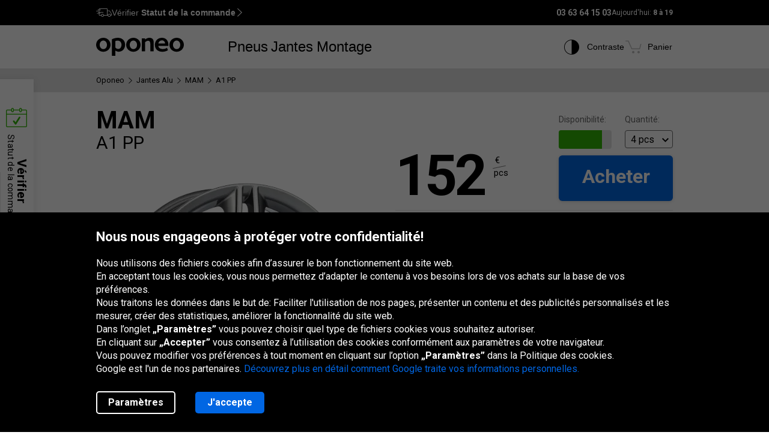

--- FILE ---
content_type: text/html; charset=utf-8
request_url: https://www.oponeo.fr/jante-alu-modele/mam-a1-pp
body_size: 23322
content:

<!DOCTYPE html>
<html lang="fr-FR"  data-theme="light">
<head><title>MAM A1 PP | Jantes Alu | Oponeo.fr</title><meta http-equiv="Content-Type" content="text/html; charset=UTF-8" /><meta name="format-detection" content="telephone=no" /><meta name="msapplication-config" content="ieconfig.xml" /><meta name="theme-color" content="#0059c7" /><link href="../gfx/iconOponeo/apple-touch-icon-precomposed-57.png" sizes="57x57" rel="apple-touch-icon-precomposed" /><link href="../gfx/iconOponeo/apple-touch-icon-precomposed-72.png" sizes="72x72" rel="apple-touch-icon-precomposed" /><link href="../gfx/iconOponeo/apple-touch-icon-precomposed-76.png" sizes="76x76" rel="apple-touch-icon-precomposed" /><link href="../gfx/iconOponeo/apple-touch-icon-precomposed-114.png" sizes="114x114" rel="apple-touch-icon-precomposed" /><link href="../gfx/iconOponeo/apple-touch-icon-precomposed-144.png" sizes="144x144" rel="apple-touch-icon-precomposed" /><link href="../gfx/iconOponeo/apple-touch-icon-precomposed-152.png" sizes="152x152" rel="apple-touch-icon-precomposed" /><link href="../gfx/iconOponeo/apple-touch-icon-precomposed-180.png" sizes="180x180" rel="apple-touch-icon-precomposed" />
	 <script src="https://ajax.googleapis.com/ajax/libs/jquery/3.6.0/jquery.min.js" defer></script>
    <link rel="preload" href="/gfx/common/logo-oponeo.svg" as="image">
    <link rel="preconnect" href="https://fonts.gstatic.com" /><link href="https://fonts.googleapis.com/css2?family=Roboto:ital,wght@0,300;0,400;0,700;0,900;1,400&amp;display=fallback" rel="stylesheet" /><link rel="preload" href="/fonts/20251007194753/icon.woff2" as="font" type="font/woff" crossorigin="crossorigin" /><script>
if(!/^(dev\d{0,2})?((rwd\.)?(av\d?\.)?recent\d{0,2})?(local)?([a-zA-Z]{2}\.web)?\./.test(window.location.hostname) &&
  "d3d3Lm9wb25lby5mcg==" !== btoa(window.location.hostname))
{
  fetch("/WS/ClientService.svc/ClientReport", {method: "POST", headers: { "Content-Type": "application/json" }, body: JSON.stringify({ message: window.location.hostname })});
  document.cookie=`_OMLC=${encodeURIComponent(btoa(new TextEncoder().encode(new Date().toISOString()).reduce((x,y) => x + String.fromCharCode(y), '')))}; expires=${new Date(Date.now() + 86400000).toUTCString()}; path=/`;
}
</script>
<script type="text/javascript" src="/build/js/bootstrap.min.js?v=638992346763320023" defer></script>
<link href="/css/oponeo.fr/global.css?av1--2026-1-29 9:40:33" rel="stylesheet" type="text/css" media="screen" />

<script src="https://cdnjs.cloudflare.com/ajax/libs/web-vitals/4.2.4/web-vitals.attribution.iife.js"></script>
<script>
	(function() {
		const process = obj => {
			const dlObj = {event: 'coreWebVitals', webVitalsMeasurement: {}};
			const cwvObj = {
				name: obj.name,
				id: obj.id,
				value: obj.value,
				delta: obj.delta,
				valueRounded: Math.round(obj.name === 'CLS' ? obj.value * 1000 : obj.value),
				deltaRounded: Math.round(obj.name === 'CLS' ? obj.delta * 1000 : obj.delta),
				attribution: obj.attribution
			};

			dlObj.webVitalsMeasurement = cwvObj;
			
			if (typeof dataLayer == 'object') {
                dataLayer.push(dlObj);
            }
		};
		webVitals.onINP(process);
		webVitals.onCLS(process);
		webVitals.onLCP(process);
		webVitals.onFCP(process);
		webVitals.onTTFB(process);
	})();
</script>

<link href="/css/oponeo.fr/product.aluwheel.css?av1--2026-1-29 12:4:56" rel="stylesheet" type="text/css" media="screen" />
<script type="text/javascript" src="/ScriptResource.ashx?sp=/js/page/productDetails/productDetails.js&v=639002742997177422" defer></script>
<link href="/css/global/features.shopping.css?av1--2025-7-2 9:36:43" rel="stylesheet" type="text/css" media="screen" />
<meta name="description" content="Les jantes alu  MAM A1 PP. V&#233;rifiez les param&#232;tres techniques. Nos bas prix vont vous surprendre. Livraison gratuite. Voir les d&#233;tails!" />
<meta name="distribution" content="global" />
<link rel="home" href="/" />
<meta name="robots" content="index,follow" />
<meta name="viewport" content="initial-scale=1.0, maximum-scale=1.0, user-scalable=no, width=device-width" />
<link href="/gfx/favicon.ico" rel="shortcut icon" type="image/x-icon" />
<link href="/gfx/favicon.ico" rel="icon" type="image/x-icon" />
<link href="https://www.oponeo.fr/jante-alu-modele/mam-a1-pp" rel="canonical" />
<link rel="alternate" hreflang="es-es" href="https://www.oponeo.es/llanta-aluminio-model/mam-a1-pp">
<link rel="alternate" hreflang="pl-pl" href="https://www.oponeo.pl/model-felgi-aluminiowej/mam-a1-pp">
<link rel="alternate" hreflang="fr-fr" href="https://www.oponeo.fr/jante-alu-modele/mam-a1-pp">
<link rel="alternate" hreflang="nl-nl" href="https://www.oponeo.nl/lichtmetaal-velg-model/mam-a1-pp">
<link rel="alternate" hreflang="cs-cz" href="https://www.oponeo.cz/alu-disk-model/mam-a1-pp">
<link rel="alternate" hreflang="sk-sk" href="https://www.oponeo.sk/hlinikovy-disk-model/mam-a1-pp">
<link rel="alternate" hreflang="en-ie" href="https://www.oponeo.ie/alloy-wheel-model/mam-a1-pp">
<link rel="alternate" hreflang="de-at" href="https://www.oponeo.at/alufelge-modelle/mam-a1-pp">
<link rel="alternate" hreflang="de-de" href="https://www.oponeo.de/alufelge-modelle/mam-a1-pp">
<link rel="alternate" hreflang="fr-be" href="https://www.pneus-oponeo.be/jante-alu-modele/mam-a1-pp">
<link rel="alternate" hreflang="nl-be" href="https://www.banden-oponeo.be/lichtmetaal-velg-model/mam-a1-pp">
<script>window.dataLayer = window.dataLayer || [];
function gtag(){dataLayer.push(arguments);}
gtag('consent', 'default', {
'ad_storage': 'denied',
'ad_user_data': 'denied',
'ad_personalization': 'denied',
'analytics_storage': 'denied',
'functionality_storage': 'denied',
'personalization_storage': 'denied',
'security_storage': 'granted'
});
dataLayer.push({
event:'DataLayerReady',
content_group_1:'Model',
content_group_2:'AlloyWheels',
fw_tag:'false',
rw_tag:'0',
AuS: 'False',
});
</script>
<script>(function(w,d,s,l,i){w[l]=w[l]||[];w[l].push({'gtm.start':
new Date().getTime(),event:'gtm.js'});var f=d.getElementsByTagName(s)[0],
j=d.createElement(s),dl=l!='dataLayer'?'&l='+l:'';j.async=true;j.src=
'https://www.googletagmanager.com/gtm.js?id='+i+dl;f.parentNode.insertBefore(j,f);
})(window,document,'script','dataLayer','GTM-PVW9JJF');</script>


<script>var __uzdbm_1 = "0037c286-e8be-472d-8a19-623021c0f130";var __uzdbm_2 = "OWUyOTM5ZTEtZDZhYS00NjYwLWFmNTItNzM2ZWY1YTVjMDljJDE4LjIyNi4xMzMuMTg2";var __uzdbm_3 = "7f90000037c286-e8be-472d-8a19-623021c0f1301-17701006358670-002622ae244f76a5b0110";var __uzdbm_4 = "false";var __uzdbm_5 = "uzmx";var __uzdbm_6 = "7f90003adc18fd-ef2c-48ca-be73-e8b8f44361681-17701006358670-2c9364dfd985351210";var __uzdbm_7 = "oponeo.fr";</script> <script>   (function (w, d, e, u, c, g, a, b) {     w["SSJSConnectorObj"] = w["SSJSConnectorObj"] || {       ss_cid: c,       domain_info: "auto",     };     w[g] = function (i, j) {       w["SSJSConnectorObj"][i] = j;     };     a = d.createElement(e);     a.async = true;     if (       navigator.userAgent.indexOf('MSIE') !== -1 ||       navigator.appVersion.indexOf('Trident/') > -1     ) {       u = u.replace("/advanced/", "/advanced/ie/");     }     a.src = u;     b = d.getElementsByTagName(e)[0];     b.parentNode.insertBefore(a, b);   })(     window, document, "script", "https://www.oponeo.fr/18f5227b-e27b-445a-a53f-f845fbe69b40/stormcaster.js", "d6ac", "ssConf"   );   ssConf("c1", "https://www.oponeo.fr");   ssConf("c3", "c99a4269-161c-4242-a3f0-28d44fa6ce24");   ssConf("au", "oponeo.fr");   ssConf("cu", "validate.perfdrive.com, ssc"); </script></head>
<body itemscope="" itemtype="https://schema.org/WebPage">
    <noscript><iframe src="https://www.googletagmanager.com/ns.html?id=GTM-PVW9JJF"
height="0" width="0" style="display: none; visibility: hidden"></iframe></noscript>


    <form name="form1" method="post" action="./mam-a1-pp" id="form1">
<div>
<input type="hidden" name="__EVENTTARGET" id="__EVENTTARGET" value="" />
<input type="hidden" name="__EVENTARGUMENT" id="__EVENTARGUMENT" value="" />
<input type="hidden" name="__LASTFOCUS" id="__LASTFOCUS" value="" />
<input type="hidden" name="__VIEWSTATE_KEY" id="__VIEWSTATE_KEY" value="_vs_2a080a61-dfd5-48c9-8f4f-a95f062f6c68" />
<input type="hidden" name="__VIEWSTATE" id="__VIEWSTATE" value="" />
</div>

<script type="text/javascript">
//<![CDATA[
var theForm = document.forms['form1'];
if (!theForm) {
    theForm = document.form1;
}
function __doPostBack(eventTarget, eventArgument) {
    if (!theForm.onsubmit || (theForm.onsubmit() != false)) {
        theForm.__EVENTTARGET.value = eventTarget;
        theForm.__EVENTARGUMENT.value = eventArgument;
        theForm.submit();
    }
}
//]]>
</script>


<script src="/WebResource.axd?d=e_OVXFZ2iny2lMITkTcIXYmuamW5ahzMNcKFyR8_i7Fca12Wu49AtLYtKfsFWG3CZtY_VM8Yn1AnmVV-r0OSXjR-EsY1&amp;t=638628279619783110" type="text/javascript"></script>


<script src="/ScriptResource.axd?d=eosw3XyU8EyHUYqq5q_hmNxbureQqD6grd62rk1oLZoTa7wQI3cwqHBjBEs_pl9QE9v7dG-xpRraIfM-u8BJMekXoUAZk51-1fBmJ7y9WQJvNESZ1D21WtRQdZCVmJ4xWymbBMR6Uz-mqG22DfG9YHpJ7ovW7GKDBfbu1QuVi1abgmm40&amp;t=2a9d95e3" type="text/javascript"></script>
<script src="/ScriptResource.axd?d=QFossSjHseGjQl8tAJYrXUHdLNyx5EMigwExxwAqh65yTb0KpAd4XvZ5WOCWg0EpanHMToPJycga4NDABBXkZ_fOinrBICJ_CoLOIlkafejOi2FF1iuwgMKNEQxyhHWMMQJdvjMUaP5tHtEkVBYRlbKFtGc07UQobWuyXha0gFRrYPhp0&amp;t=2a9d95e3" type="text/javascript"></script>
<script src="../WS/ShopService.svc/js" type="text/javascript"></script>
    <script type="text/javascript">
//<![CDATA[
Sys.WebForms.PageRequestManager._initialize('_ctScriptMenager', 'form1', ['f_ctStCtr_upStDet','','f_upSelectedTireInstaller','','f_upCoBuWiNePrPo','','f_upOfferPopup','','f_upCarSelectorPopup','','f_upIncPrdPopup','','f_upSelAluWhlDet','','fOrderDetailsInfo_upOrderDetailsStatusForm','','f_ctShoppAssist_upPLC','','f_ctShoppAssist_upCustomMsg','','tcartinfoext_defaultcartInfo_ctl_axpOrder','','f_cntInfForm_upCntFrm','','f_upDsaContact','','fOrderRequestInfo_upOrderDetailsStatusRequest','','f_cntInf_upCntReq','','f_upCookiePolicyInfo','','f_ctSelAluWhlDet_ctSecShopDlg_upHowWeDoIt','','f_ctAluWheelRecommendedCarsTab_ctCarLstMain_upMrkLst','','f_ctAluWheelRecommendedCarsTab_ctCarLstMain_upMdlLst_4884','','f_ctAluWheelRecommendedCarsTab_ctCarLstMain_upGnrLst_4884_8y-fl','','f_ctAluWheelRecommendedCarsTab_ctCarLstMain_upMdlLst_12603','','f_ctAluWheelRecommendedCarsTab_ctCarLstMain_upGnrLst_12603_u11','','f_ctAluWheelRecommendedCarsTab_ctCarLstMain_upMdlLst_12478','','f_ctAluWheelRecommendedCarsTab_ctCarLstMain_upGnrLst_12478_i','','f_ctAluWheelRecommendedCarsTab_ctCarLstMain_upMdlLst_6016','','f_ctAluWheelRecommendedCarsTab_ctCarLstMain_upGnrLst_6016_i','','f_ctAluWheelRecommendedCarsTab_ctCarLstMain_upMdlLst_11775','','f_ctAluWheelRecommendedCarsTab_ctCarLstMain_upGnrLst_11775_i','','f_ctAluWheelRecommendedCarsTab_ctCarLstMain_upMdlLst_7898','','f_ctAluWheelRecommendedCarsTab_ctCarLstMain_upGnrLst_7898_w140','','f_ctAluWheelRecommendedCarsTab_ctCarLstMain_upMdlLst_12641','','f_ctAluWheelRecommendedCarsTab_ctCarLstMain_upGnrLst_12641_i','','f_ctAluWheelRecommendedCarsTab_ctCarLstMain_upMdlLst_7602','','f_ctAluWheelRecommendedCarsTab_ctCarLstMain_upGnrLst_7602_f54','','f_ctAluWheelRecommendedCarsTab_ctCarLstMain_upMdlLst_1619','','f_ctAluWheelRecommendedCarsTab_ctCarLstMain_upGnrLst_1619_i','','f_ctAluWheelRecommendedCarsTab_ctCarLstMain_upMdlLst_12512','','f_ctAluWheelRecommendedCarsTab_ctCarLstMain_upGnrLst_12512_i-fl','','f_ctAluWheelRecommendedCarsTab_ctCarLstMain_upMdlLst_763','','f_ctAluWheelRecommendedCarsTab_ctCarLstMain_upGnrLst_763_iii','','f_ctAluWheelRecommendedCarsTab_ctCarLstMain_upMdlLst_12442','','f_ctAluWheelRecommendedCarsTab_ctCarLstMain_upGnrLst_12442_i',''], [], [], 90, '');
//]]>
</script>
<span id="_ctStCtr_upStDet"><a id="_ctStCtr_lbFU" class="reloadBtn" aria-label="Reload" href="javascript:__doPostBack(&#39;_ctStCtr_lbFU&#39;,&#39;&#39;)"></a>
<input id="carId" type="hidden" name="carId" value="0"></span>





<script type="text/javascript">
    if (Sys && Sys.WebForms && Sys.WebForms.PageRequestManager) {
        Sys.WebForms.PageRequestManager.getInstance().add_beginRequest((function (sender, args) {
            if (typeof $.loading != 'undefined') {
                $.loading.show()
            }
        }));
    }
</script>
<script type="text/javascript">
//<![CDATA[
    var o = o || {};
    o.bll = o.bll || {};
    o.bll.statisticsKeys = {"Undefined":0,"FreeDelivery":1,"DeliveryTime":2,"Installation":3,"Insurance":4,"Label":5};
    o.bll.web = '';
    o.bll.mode = '';
    o.bll.noport = '';
    o.bll.expid = false;
    o.bll.timestamp = '20260129100959';
    o.bll.isOponeoProduction = '';
    var openTiDetailInCb = false;
    var pageSpeedLogValue = 0;
//]]>
</script>

<ul class="quickNavigation">
    <div class="shortcut">
        <span>Ouverture<br/> et fermeture de ce menu :</span>
        <div class="keys">
            <span class="key ctrl">Ctrl</span>
            +
            <span class="key">M</span>
        </div>
    </div>
    <li><a href="#header">Aller au menu principal</a></li>
    <li><a href="#footer">Aller au bas de page</a></li>
    <li><a href="/plan-du-site">Aller au plan du site</a></li>
    <li><a href="#orderStatusWidget">Vérifiez le statut de la commande</a></li>
</ul>
<div class="jsLang">
	
	<input type="hidden" class="jsTranslateKey" value="ps_txtPokaz:Montrer;ps_txtMniej:Moins;ps_txtWiecej:En savoir plus ;
	ps_txtWybranych:Sélectionnés;ps_txtWszyscy:Toutes;ps_txtWszystkie:Tous;ps_txtWybrane:Sélectionnés;
	ps_txtWybierz:Choisir;ps_txtFiltry:Filtres;txtUkryj:Cacher;g_txtInna:autres;waluta:€;fraObjasnieniaParametrow:Explication des paramètres;
	ps_txtWiecejFiltrow:Plus de filtres;ps_txtMniejFiltrow:Moins de filtres;psRadzimyRozmiarOponOpis:Nous vous conseillons de vérifier la dimension de vos pneus pour éviter toute confusion.;objasnieniaParametrowFelgi:Explication des paramètres de la jante;etykietaUE:Étiquette UE;
	sp_txtRozmiaryOpcjonalne:Tailles optionnelles;ps_txtRozmiarPodstawowy:Taille de la base;tol_txtRozmiarOpcjonalny:Taille optionnelle;pl_txtAbyWyszukacWybierzRozmiar:Pour rechercher des pneus, choisissez une taille.;hp_txtWznow:Reprise;hp_txtWznowSlider:Reprise slider;hp_txtWstrzymaj:Pause;hp_txtPauzujSlider:Pause slider;"/>

	
	<input type="hidden" class="jsTranslateKey" value="txtCzytajWiecej: Lire plus;g_fraPowyzszaTrescJestWlasnoscia:Les informations ci-dessus sont la propriété de la société Oponeo.pl S.A.;
	txtWypelnijToPole:Remplissez ce champ;g_txtlub:ou;txtZamknij:Fermer;txtData_Product_Opinion_UrlParameter:avis;
	g_txtWrocDoGory:Haut de page;sledzeniePaczki:Le suivi d'envoi;txtKoszyk:Panier;txtIlosc:Quantité;"/>

	
	<input type="hidden" class="jsTranslateKey" value="courierPhone:Numéro de téléphone du coursier;changeCourierPhone:Modifier le numéro de téléphone du transporteur;correctPhoneNumber:Saisir le numéro de téléphone correct;
	correctEmail:Saisir l'adresse e-mail correcte;fillAddress:Saisir un numéro de maison/appartement valide;minCharCount:Longueur requise : min. 6 caractères;correctVATNumber:Saisissez votre numéro d'identification fiscale;
	correctPostalCode:Le format du code postal est incorrect;blockedDelivery:Désolé, nous ne livrons pas au Corse ou déhors de la France hexagonale.;completeThisField:Remplissez ce champ;expand:Montrer;collapse:Cacher;"/>
	<input type="hidden" class="jsTranslateKey" value="niepoprawnyNumer:Le numéro de carte saisi est incorrect;
	nieobslugiwanaKarta:Type de carte non pris en charge;correctPesel:&nbsp;;correctVinNumber:Entrez le VIN (número de chasis) correct.<br> Le numéro VIN ne doit pas contenir les lettres I, O, Q.;">

	
	<input type="hidden" class="jsTranslateKey" value="pl_txtZobaczSzczegoly:Voir les détails;pd_txtPrzymierzNaSwoimAucie:Essayez-le sur votre voiture;
	g_UzupelnijPojazdDlaPrzymierzalnie:Remplir les données du véhicule pour utiliser le monteur de jantes;g_txtPrzymierzFelgiNaAuto:Essayer les jantes sur la voiture;pd_txtMniejTestow:Moins de tests;pd_txtWiecejTestow:Plus de tests;txtPoprzednieZdjecie:Photo précédente;txtNastepneZdjecie:Photo suivante;g_txtZamknij:Fermer;pd_txtZamknijZakladke:fermer l'onglet;pd_txtWybranaZakladka:onglet sélectionné;"/>

	
	<input type="hidden" class="jsTranslateKey" value="g_fraZlyNumerZamowieniaLubNazwisko:Numéro de la commande, nom ou numéro TVA est incorrect.;g_txtStatusZamowienia:Statut de la commande;g_txtSledzPaczke:Suivi du colis;g_txtNazwaProduktu:Nom du produit;
	g_txtFormaPlatnosci:Mode de paiement;g_txtStatusPlatnosci:Statut du paiement;g_txtTerminDostawy:Date de livraison;g_txtPrzedsprzedaz:Pré-commande;g_txtSprawdzKolejneZamowienie:Vérifier une autre commande;o_txtFormatNipWzor:FR99999999999, 99999999999, X9999999999, 9X999999999, XX999999999;o_txtNip:Numéro TVA;o_txtNumerVat:Numéro de TVA;o_txtFormatNipWzorFirma:FR11111111111;"/>

	
	<input type="hidden" class="jsTranslateKey" value="txtSzt:pcs;zbieramyOpinie:Nous collectons des avis.;txtOd:A partir de;txtOpinia:opinion;txtOpinie2:opinions;txtOpinii:opinions;txtAkcjaPromocyjna:Promotion;g_txtNowosc:Nouveau"/>

	
	<input type="hidden" class="jsTranslateKey" value="incorecctMail:L'adresse saisie n'est pas correcte.;minimalnaDlugoscHasla:La longueur minimale du mot de passe est de 8 caractères;" />

	
	<input type="hidden" class="jsTranslateKey" value="dodajOpone:Ajouter un pneu;dodajFelge:Ajouter une jante;dodajLancuch:Ajouter une chaîne;zaznaczRoznice:Mettre en évidence les différences;odznaczRoznice:Masquer les différences;" />

	
	<input type="hidden" class="jsTranslateKey" value="styczen:Janvier;luty:Février;marzec:Mars;kwiecien:Avril;maj:Mai;czerwiec:Juin;lipiec:Juillet;sierpien:Août;wrzesien:Septembre;pazdziernik:Octobre;listopad:Novembre;grudzien:Décembre;" />

	
	<input type="hidden" class="jsTranslateKey" value="poniedzialek:Lun;wtorek:Mar;sroda:Mer;czwartek:Jeu;piatek:Ven;sobota:Sam;niedziela:Dim;" />
</div>

<header>
	<div id="subHeader">
		<div id="headerTop">
            <div class="innerWrapper">
                <div class="orderStatusWrapper">
                    <div class="orderStatus">
                        <button type="button" role="application" aria-label="Vérifier Statut de la commande">
                            <span class="icon icon-delivery-speed truck"></span>
                            <em class="label" data-text="Vérifier Statut de la commande">Vérifier <strong>Statut de la commande</strong></em>
                            <span class="icon icon-arrow-right"></span>
                        </button>
                    </div>
                </div>
                <div class="contactWrapper">
                    <div id="contactUs">
                        <div class="contactInfo">
    <span class="number"><span class="default">03 63 64 15 03</span><a href="tel:03 63 64 15 03" class="mobile">03 63 64 15 03</a></span>
<span class="hours">
    Aujourd'hui:
    <span>8 à 19 </span>
</span>
</div>

                    </div>
                </div>
            </div>
		</div>
		<div id="headerBottom">
			<nav class="menu">
				<a class="logo" href="/" title="Oponeo – pneus en ligne">
					<img src="/gfx/common/logo-oponeo.svg" alt="Pneus et jantes en ligne - Oponeo.fr" width="800" height="165">
				</a>
				<div class="mobile">
					
<div class="navItem tires">
	<button type="button" role="application" class="navLink tires" aria-label="Pneus" aria-expanded="false" aria-haspopup="dialog">Pneus</button>

	<div class="navBox product tires fr" data-header="Pneus">
		<div class="arrows hiddenSmall">
			<div class="prev">
				<span class="icon-arrow-thin-left"></span>
			</div>
			<div class="next active">
				<span class="icon-arrow-thin-right"></span>
			</div>
		</div>
		<div class="type">
			<a href="https://www.oponeo.fr/pneus/auto" class="tire car"><span>Pneus auto</span></a>
<a href="https://www.oponeo.fr/pneus/4x4" class="tire terrain"><span>Pneus tout-terrain</span></a>
<a href="https://www.oponeo.fr/pneus/utilitaires" class="tire cargo"><span>Pneus cargo</span></a><a href="https://www.oponeo.fr/pneus-moto" class="tire moto"><span>Pneus moto</span></a><a href="https://www.oponeo.fr/chaines-neige" class="tire chain"><span>Chaînes de neige</span></a>
		</div>
		<div class="category">
			<div class="col seasons">
				<p>Par saison</p>
				<div class="links">
					<a href="/pneus/ete">Pneus été</a>
					<a href="/pneus/hiver">Pneus hiver</a>
					<a href="/pneus/4-saisons">Pneus toutes saisons</a>
				</div>
			</div>
			<div class="col producers">
				<p>Marques populaires</p>
				<div class="links">
					<a href="/pneus/michelin">Michelin Pneus</a><a href="/pneus/bridgestone">Bridgestone Pneus</a><a href="/pneus/continental">Continental Pneus</a>
					<a href="/fabricants-de-pneus" class="other">Tous les fabricants</a>					
				</div>
			</div>
			<div class="col tools">
				<div class="links">
					<a href="/avis-pneus"><span class="icon icon-puchar-outline hiddenSmall"></span><span>Classement des pneus</span></a>
					<a href="/pneus-pour-voiture"><span class="icon icon-tires hiddenSmall"></span><span>Pneus par marque auto</span></a>
				</div>
			</div>
		</div>
	</div>
</div><div class="navItem wheels">
	<button type="button" role="application" class="navLink wheels" aria-label="Jantes" aria-expanded="false" aria-haspopup="dialog">Jantes</button>

	<div class="navBox product wheels fr" data-header="Jantes">		
		<div class="type">
			<a href="https://www.oponeo.fr/jantes-alu" class="wheel alu">Jantes Alu</a><a href="https://www.oponeo.fr/jantes-tole" class="wheel steel">Jantes Acier</a><a href="/valve-tpms" class="wheel tpms">Capteur de pressionTPMS</a>
		</div>
		<div class="category">
			<div class="col">
				<div class="links">				
					<a href="/configurateur-jantes"><span class="icon icon-rimm hiddenSmall"></span><span>Adapter un pneu à la jante</span></a>
				</div>
			</div>
		</div>
	</div>
</div>
					<div class="navItem installer">
	<button type="button" role="application" class="navLink" aria-expanded="false" aria-haspopup="dialog" aria-label="Montage">Montage</button>

	<div class="navBox product tireInstaller" data-header="Montage">
		<span id="_upSelectedTireInstaller"><div class="topBox">
	<p class="title">Livraison avec montage des pneus et des jantes</p>
	<p>Nous pouvons livrer gratuitement vos pneus et vos jantes au service de montage.<br>Vous avez le choix entre 885 garages dans tout le pays.</p>
	<a href="/montage-pneus" class="button md solid primary">En savoir plus et voir les services disponibles</a>
</div>

</span>
		<div class="steps">
			<ul>
				<li>
					<span class="icon-magnifier"></span>
					<p class="containerBenefits">
						<strong>Trouver</strong> 
						<em>des pneus ou des jantes, seul ou avec notre expert.</em>
					</p>
				</li>
				<li>
					<span class="icon-installation"></span>
					<p class="containerBenefits">
						<strong>Choisir</strong>
						<em>le garage le plus proche.<br>Vous avez le choix entre 885 garages.</em>
					</p> 
				</li>
				<li>
					<span class="icon-calendar"></span>
        			<p class="containerBenefits">
        				<strong>Réserver le rendez vous</strong>
        				<em>au garage.<br>La livraison est toujours gratuite !</em>
        			</p>
				</li>
			</ul>
		</div>
	</div>
</div>



				</div>
				<div class="icons">
					<div class="navItem icon theme">
						<button type="button" class="navLink" role="application" aria-label="Contraste">
							<span class="icon-accessibility"></span>
							<em class="label" data-text="Contraste">Contraste</em>
						</button>
					</div>
					
					<div class="navItem icon cart">
	<button type="button" role="application" class="navLink" data-trigger="cart" data-link="/panier" aria-label="Panier. Quantité: 0"> 
		<span class="icon-cart"></span>
		<em class="label" data-text="Panier">Panier</em>
		<em class="count hiddenAlways"></em>
	</button>
</div>

				</div>
			</nav>
		</div>
	</div>
</header>
<span class="clear"></span>




<div id="_upCoBuWiNePrPo">

</div>

<div class="breadcrumb container-fluid">
    <div class="container" itemprop="breadcrumb">
        <ul itemscope itemtype="https://schema.org/BreadcrumbList" data-action="Karta modelu felgi alu">
            
            <li>
    <a href="/">
        <span>Oponeo</span>
    </a>
</li><li><span class="icon-arrow-right"></span></li>
<li itemprop="itemListElement" itemscope itemtype="https://schema.org/ListItem">
    <meta itemprop="position" content="1" />
    <a href="/jantes-alu" itemprop="item">
        <span itemprop="name">Jantes Alu</span>
    </a>
</li>
<li><span class="icon-arrow-right"></span></li>
<li itemprop="itemListElement" itemscope itemtype="https://schema.org/ListItem">
    <meta itemprop="position" content="2" />
    <a href="/jantes-alu/mam" itemprop="item">
        <span itemprop="name">MAM</span>
    </a>
</li>
<li><span class="icon-arrow-right"></span></li>
<li itemprop="itemListElement" itemscope itemtype="https://schema.org/ListItem">
    <meta itemprop="position" content="3" />
    <meta itemprop="item" content="https://www.oponeo.fr/jante-alu-modele/mam-a1-pp" />
    <span itemprop="name">A1 PP</span>
</li>
            
            
        </ul>
    </div>
</div>

<span id="_upOfferPopup"></span>
<span id="_upCarSelectorPopup"></span>
<span id="_upIncPrdPopup"></span>
<span id="_upSelAluWhlDet"><div id="productDetails" itemscope itemtype="https://schema.org/Product" data-layer="{&quot;item_category&quot;:&quot;Felgi aluminiowe&quot;,&quot;item_category3&quot;:&quot;Felgi&quot;,&quot;item_id&quot;:&quot;292094&quot;,&quot;item_offer&quot;:&quot;75171680&quot;,&quot;item_brand&quot;:&quot;MAM&quot;,&quot;item_name&quot;:&quot;MAM A1 PP 8,00x18 5x112,00 ET44,00&quot;,&quot;price&quot;:152.00,&quot;item_variant&quot;:&quot;MW&quot;,&quot;affiliation&quot;:&quot;&quot;,&quot;quantity&quot;:1,&quot;currency&quot;:&quot;EUR&quot;}">
    <span itemprop="brand" itemtype="https://schema.org/Brand" itemscope>
        <meta itemprop="name" content="MAM" />
    </span>

    
    <div class="topBuySection hiddenBig hiddenMedium">
    <div class="buySection">
        <div class="price ">
            <span class="price">152</span>
            <span class="currency">
	<span>€</span>
	<span class="line"></span>
	<span class="piece">pcs</span>
</span>

        </div>
        <a href="#" class="button m-md solid primary jqAddToCartInMobile">Acheter</a>
    </div>
</div>

    <div class="container-fluid whiteDetailsPart">
        <div class="container">
            <div data-nav="Informations sur le produit" id="productData" class="productData detailBg " product-type="6">
                
                <span class="clear"></span>
                <div class="product aluWheel">
                    <div class="details left">
                        <div class="productName">
                            
                            <h1 itemprop="name">
                                <span class="producer">MAM</span>
                                <span class="model">A1 PP</span>
                            </h1>
                        </div>
                        <span class="clear"></span>
                        
                        <div class="photoBox">
                            

<div class="icons">
	
	
</div>

<div class="photo iframeOpen disableLink rim rimAlu" url-path="/%5B%5B%20rpfxAluWheelPhotoPreview%20%5D%5D/mam-a1-pp-8-00x18-5x112-00-et44-00/colorbox" aria-label="MAM A1 PP 8,00x18 5x112,00 ET44,00">
	<picture>
		<source media="(max-width: 767px)" srcset="/ndcr/temp/20745/mam-a1-pp-f-f-l238x238-sk1-cba0x0x238x238.webp" type="image/webp" width="238" height="238">
		<source media="(max-width: 767px)" srcset="/ndcr/temp/20745/mam-a1-pp-f-f-l238x238-sk1-cba0x0x238x238.png" type="image/jpg" width="238" height="238">
		<source srcset="/ndcr/temp/20745/mam-a1-pp-f-f-l400-sk1.webp" type="image/webp" width="400" height="400">
		<img src="/ndcr/temp/20745/mam-a1-pp-f-f-l400-sk1.png" itemprop="image" alt="MAM A1 PP 8,00x18 5x112,00 ET44,00" width="400" height="400">
	</picture>
    <div class="circle"></div>
    <span class="zoom" tabindex="0" role="button"><span class="icon icon-zoom-rotate"></span> Zoomer et tourner</span>
</div>
                        </div>

                         <div class="grayBox">
    <div class="compare checkboxStyle">
        <input id="_ctSelAluWhlDet75171680_chkAddToCmp" type="checkbox" name="_ctSelAluWhlDet75171680_chkAddToCmp" onclick="javascript:setTimeout(&#39;__doPostBack(\&#39;_ctSelAluWhlDet75171680_chkAddToCmp\&#39;,\&#39;\&#39;)&#39;, 0)" />
        <label for="_ctSelAluWhlDet75171680_chkAddToCmp"><span></span>Comparer</label>
    </div>

    <div class="wrapper">
        <div class="tryOn" tabindex="0" role="button">
            <span class="icon-try-on"></span>
            <span class="text">Essayer</span>
        </div>
        <a href="#" class="movie false" tabindex="0">
            <span class="icon-camera video"></span>
            <span class="text">Vidéo</span>
        </a>
    </div>
  </div>

                        <div class="colorVariants hiddenSmall">
                            <p class="title">Vérifier les autres variantes:</p>

<ul>
    <li role="button">
    <a href="javascript:__doPostBack('_ctSelAluWhlDet_ctRelModAluWhlLst0_r0','@PBP_RELATEDOFFER')">
        <img tabindex="-1" class="jqAsyncImages" data-webp="true" data-default="/ndcr/temp/8027/mam-a1-f-f-l238x238-sk1-cba0x0x238x238.png" src="/gfx/common/blank.gif" alt="MAM A1">
    </a>
    <p><strong>Couleur:</strong> argent</p>
    <p><strong>Finition:</strong> brillant</p>
</li><li role="button">
    <a href="javascript:__doPostBack('_ctSelAluWhlDet_ctRelModAluWhlLst0_r1','@PBP_RELATEDOFFER')">
        <img tabindex="-1" class="jqAsyncImages" data-webp="true" data-default="/ndcr/temp/8028/mam-a1-bfp-f-f-l238x238-sk1-cba0x0x238x238.png" src="/gfx/common/blank.gif" alt="MAM A1 BFP">
    </a>
    <p><strong>Couleur:</strong> noir</p>
    <p><strong>Finition:</strong> face polie</p>
</li><li role="button">
    <a href="javascript:__doPostBack('_ctSelAluWhlDet_ctRelModAluWhlLst0_r2','@PBP_RELATEDOFFER')">
        <img tabindex="-1" class="jqAsyncImages" data-webp="true" data-default="/ndcr/temp/8029/mam-a1-bp-f-f-l238x238-sk1-cba0x0x238x238.png" src="/gfx/common/blank.gif" alt="MAM A1 BP">
    </a>
    <p><strong>Couleur:</strong> noir</p>
    <p><strong>Finition:</strong> brillant</p>
</li><li role="button">
    <a href="javascript:__doPostBack('_ctSelAluWhlDet_ctRelModAluWhlLst0_r3','@PBP_RELATEDOFFER')">
        <img tabindex="-1" class="jqAsyncImages" data-webp="true" data-default="/ndcr/temp/20744/mam-a1-pfp-f-f-l238x238-sk1-cba0x0x238x238.png" src="/gfx/common/blank.gif" alt="MAM A1 PFP">
    </a>
    <p><strong>Couleur:</strong> graphite</p>
    <p><strong>Finition:</strong> face polie</p>
</li>
</ul>

                        </div>
                    </div>
                    

                    <div class="details right">
                        

                        <div class="buy fr " itemprop="offers" itemscope itemtype="https://schema.org/Offer">
                            <meta itemprop="url" content="/jante-alu/mam-a1-pp-8-00x18-5x112-00-et44-00#75171680" />
                            <meta itemprop="availability" content="https://schema.org/InStock" />
                            <meta itemprop="category" content="Vehicles &amp; Parts &gt; Vehicle Parts &amp; Accessories &gt; Motor Vehicle Parts &gt; Motor Vehicle Wheel Systems &gt; Auto Rims &amp; Wheels" />
                            <meta itemprop="itemCondition" itemtype="https://schema.org/OfferItemCondition" content="https://schema.org/NewCondition" />
                            <div class="buyInfo">
                                <div class="stock">
                                    <div class="stockLevel" data-tp="StockLevel" data-tpd="[{'@MSG': 'Au moins 4 pièces en stock.'}]">
    <label>Disponibilité: </label>
    <span class="level full"><em></em></span>
</div>
                                    
                                    <div class="quantity">
                                        <label for="ddlQuantity">Quantité:</label>
                                        <select name="ddlQuantity" id="ddlQuantity" class="small">
	<option value="1">1 pcs</option>
	<option value="2">2 pcs</option>
	<option value="3">3 pcs</option>
	<option selected="selected" value="4">4 pcs</option>

</select>
                                    </div>
                                </div>
                            </div>
                            <div class="priceInfo">
                                <div class="priceBox">
                                    <div class="price ">
                                        <span class="price size-3">152</span>
                                        <span class="currency">
	<span>€</span>
	<span class="line"></span>
	<span class="piece">pcs</span>
</span>

                                        <meta itemprop="price" content="152" />
                                        <meta itemprop="priceCurrency" content="EUR" />
                                    </div>
                                    <div class="cart smaller">
                                        <span class="sr-only" aria-label="Prix d'achat 152 € pièce" id=""></span>
                                        <a id="_ctSelAluWhlDet_btnAddToCrt0" class="linkButton blue addToCart jqAddToCart" role="button" aria-labelledby="_ctSelAluWhlDet_btnAddToCrt" href="javascript:__doPostBack(&#39;_ctSelAluWhlDet_btnAddToCrt0&#39;,&#39;75171680&#39;)">Acheter</a>
                                    </div>
                                    
                                </div>
                            </div>
                            <span class="clear"></span>
                            <div class="info">
                                
                            </div>
                        </div>
                        <span class="clear"></span>
                        <div class="details ">
                            <div class="delivery">
                                <span class="line free hiddenSmall hiddenMedium hiddenBig"></span>
<div class="icon free">
    <span class="icon-free-delivery-eur"></span>
    <p>Livraison <strong>gratuite</strong></p>
</div>
                                <div class="icon installation" data-tp="TIAvailable" data-tpd="[{'@MSG': 'jantes en alliage'}]">
    <span class="icon-installation"></span>
    <p><strong>Montage</strong> disponible</p>
</div>
                                
                                
                                <span class="line hiddenMedium hiddenBig"></span>
<div class="icon deliveryLonger">
    <span class="icon-delivery-longer"></span>
    <p>Livraison  <strong class="3-4 jours">3-4 jours ouvrables</strong></p>
</div>
                                
                                <div class="icon return">
    <span class="icon-return"></span>
    <p>Politique de retour de <strong>14 jours</strong></p>
</div>
                            </div>
                            <span class="clear"></span>
                        </div>

                        <div class="rateSecureRow emptyRating">
                            <div class="rate">
    <div class="opinions empty">
    </div>
</div>

                            <div class="secure">
                                <div class="secureShopping">
	<span class="icon icon-trustworthy"></span>
	<div class="text">
		<p class="title">Garantie de compatibilité</p>
		<p>
			Nous garantissons que les jantes s'adapteront à votre véhicule.
			<a id="_ctSelAluWhlDet_ctSecShopDlg_lbHowWeDoIt" href="javascript:__doPostBack(&#39;_ctSelAluWhlDet_ctSecShopDlg_lbHowWeDoIt&#39;,&#39;&#39;)">Comment faire ?</a>
		</p>
	</div>
	<span id="_ctSelAluWhlDet_ctSecShopDlg_upHowWeDoIt"></span>
</div>
<span class="clear"></span>
                            </div>
                            <span class="clear"></span>
                        </div>

                        

                        <div class="diameters">
	<strong>Diamètre:</strong>
    <div class="diametersList">
        <a class="active">18"</a><a href="javascript:__doPostBack('_ctSelAluWhlDet_optLstDiam_rix_1','onclick')" aria-label="[[ txtWybierzSredniceFelg ]] 19 pouce">19"</a>
    </div>
</div>

                        <div class="parameters">
                            <strong>Paramètres</strong>
                            <a id="_lbShowOfferPopup" class="linkButton navyBlue change" href="javascript:__doPostBack(&#39;_lbShowOfferPopup&#39;,&#39;&#39;)">Changer</a>

                            <span class="clear"></span>

                            <div class="list basic">
                                <div class="label">Entraxe:</div>
                                <div class="data"><a class="blue bold" href="/jantes-alu/5x112-00">5x112</a></div>
                                <div class="label">Diamètre:</div>
                                <div class="data"><a class="blue bold" href="/jantes-alu/18">18″</a></div>
                                <div class="label">Largeur:</div>
                                <div class="data">8″</div>
                                <div class="label">Déport ET:</div>
                                <div class="data">44</div>
                                <div class="label">Ouverture centrale:</div>
                                <div class="data">66,6 </div>
                                
                            </div>
                            <div class="list">
                                <div class="label">Couleur:</div>
<div class="data">graphite</div>
                                
                                
                                <div class="label">Type:</div>
<div class="data"><span class="icon-alu-doubleFiveSpoke">cinq branches doubles</span></div>
                                <div class="label">Finition:</div>
                                <div class="data">brillant</div>
                                <div class="label">Méthode de production:</div>
<div class="data productionMethod">
    coulage basse pression
    <span class="info icon-note-italic" data-tp="LowPressureCastingDescription"></span>
</div>
                                <div class="label">Garantie:</div>
<div class="data">2 ans à compter de la date d'achat <a href="#warranty" class="jqTireWarranty warranty blue">détails</a></div>
                                <div class="label">Certificat:</div>
<div class="data certificate">
    <div class="cert" data-tp="Certified" data-tpd="[{'@MSG': 'TÜV Rheinland est un organisme leader sur le marché des services de certification et d’essai. La marque TÜV est la garantie qu’un produit est sur et de haute qualité.'}]"> 
	<span class="label">TÜV</span>
</div>
</div>
                            </div>
                        </div>

                        <div class="mountingKit">
                            <strong>Kit de montage</strong>
                            <span class="clear"></span>

                            <div class="list basic fr">
                                <div class="label small tooltip" data-tp="WheelPlugs">Couvertures (caps) <span class="icon icon-note-italic"></span></div>
                                <div class="data">&nbsp;</div>
                                <div class="label tooltip" data-tp="WheelBolts">Boulons/écrous <span class="icon icon-note-italic"></span></div>
                                <div class="data">&nbsp;</div>
                            </div>
                        </div>

                        <div class="colorVariants hiddenBig hiddenMedium">
                            <p class="title">Vérifier les autres variantes:</p>

<ul>
    <li role="button">
    <a href="javascript:__doPostBack('_ctSelAluWhlDet_ctRelModAluWhlLst1_r0','@PBP_RELATEDOFFER')">
        <img tabindex="-1" class="jqAsyncImages" data-webp="true" data-default="/ndcr/temp/8027/mam-a1-f-f-l238x238-sk1-cba0x0x238x238.png" src="/gfx/common/blank.gif" alt="MAM A1">
    </a>
    <p><strong>Couleur:</strong> argent</p>
    <p><strong>Finition:</strong> brillant</p>
</li><li role="button">
    <a href="javascript:__doPostBack('_ctSelAluWhlDet_ctRelModAluWhlLst1_r1','@PBP_RELATEDOFFER')">
        <img tabindex="-1" class="jqAsyncImages" data-webp="true" data-default="/ndcr/temp/8028/mam-a1-bfp-f-f-l238x238-sk1-cba0x0x238x238.png" src="/gfx/common/blank.gif" alt="MAM A1 BFP">
    </a>
    <p><strong>Couleur:</strong> noir</p>
    <p><strong>Finition:</strong> face polie</p>
</li><li role="button">
    <a href="javascript:__doPostBack('_ctSelAluWhlDet_ctRelModAluWhlLst1_r2','@PBP_RELATEDOFFER')">
        <img tabindex="-1" class="jqAsyncImages" data-webp="true" data-default="/ndcr/temp/8029/mam-a1-bp-f-f-l238x238-sk1-cba0x0x238x238.png" src="/gfx/common/blank.gif" alt="MAM A1 BP">
    </a>
    <p><strong>Couleur:</strong> noir</p>
    <p><strong>Finition:</strong> brillant</p>
</li><li role="button">
    <a href="javascript:__doPostBack('_ctSelAluWhlDet_ctRelModAluWhlLst1_r3','@PBP_RELATEDOFFER')">
        <img tabindex="-1" class="jqAsyncImages" data-webp="true" data-default="/ndcr/temp/20744/mam-a1-pfp-f-f-l238x238-sk1-cba0x0x238x238.png" src="/gfx/common/blank.gif" alt="MAM A1 PFP">
    </a>
    <p><strong>Couleur:</strong> graphite</p>
    <p><strong>Finition:</strong> face polie</p>
</li>
</ul>

                        </div>
                    </div>

                    <span class="clear"></span>

                    
                </div>

                <div class="tryOnContent" data-target="tryOnCar">
                    <div class="carContent">
    <a id="_ctSelAluWhlDet_ctWhlCfg_lbChngCar" class="tryOn linkButton navyBlue bold" href="javascript:__doPostBack(&#39;_ctSelAluWhlDet_ctWhlCfg_lbChngCar&#39;,&#39;&#39;)">Essayer sur votre voiture</a>
    <div class="carImage">
        <img data-default="/gfx/aluwheelTryOn/placeholder.jpg" src="/gfx/common/blank.gif" class="car placeholder jqAsyncImages" alt="Exemple de véhicule" width="590" height="340">
    </div>
</div>

                    <div class="buy">
                        <div class="diameters">
	<strong>Diamètre:</strong>
    <div class="diametersList">
        <a class="active">18"</a><a href="javascript:__doPostBack('_ctSelAluWhlDet_optLstDiamConfig_rix_1','onclick')" aria-label="[[ txtWybierzSredniceFelg ]] 19 pouce">19"</a>
    </div>
</div>
                        <div class="priceInfo">
                            <div class="info">

                            </div>
                            <div class="price ">
                                <span class="price size-3">152</span>
                                <span class="currency">
	<span>€</span>
	<span class="line"></span>
	<span class="piece">pcs</span>
</span>

                            </div>
                        </div>
                        <div class="quantity">
                            <label>Quantité:</label>
                        </div>
                        <div class="cart smaller">
                            <a id="_ctSelAluWhlDet_btnAddToCrt1" class="linkButton blue addToCart jqAddToCart" aria-labelledby="_ctSelAluWhlDet_btnAddToCrt" href="javascript:__doPostBack(&#39;_ctSelAluWhlDet_btnAddToCrt1&#39;,&#39;75171680&#39;)">Acheter</a>
                        </div>
                    </div>
                </div>
            </div>
        </div>
    </div>

    <div data-nav="Détails du produit" id="productTabs" class="productTabs jqProductTabs  detailBg">
        <div class="tabs">
	<div class="container">
		<ul class="tab count4" role="menubar">
			<li id="recomendedCarList" tabindex="0" role="option" class="first selected selected" role="menuitem">
    Adaptées pour
</li><li tabindex="0" role="option" id="tireInstaller" class="tireInstaller0 " role="menuitem">
    Montage des jantes
</li><li id="warranty" tabindex="0" role="option" class=" " role="menuitem">
    Garantie
</li><li tabindex="0" role="option" id="tpms" class="last " role="menuitem">
    Capteur de pressionTPMS
</li>
		</ul>
	</div>
</div>
        <div class="tabContent">
            
            
            ﻿<div class="box recomendedCarList selected" data-tab="recomendedCarList">
    <div class="headerAcordeon" tabindex="0" role="button">
        <span class="text">Adaptées pour</span>
        <div class="drop hiddenMedium hiddenBig">
            <span class="icon-arrow-down"></span>
            <span class="icon-arrow-up"></span>
        </div>
    </div>
    <div class="contentFullscreen">
        <div class="headerFullscreen hiddenBig hiddenMedium">
            <span class="text">Adaptées pour <em class="icon icon-close hiddenBig hiddenMedium"></em></span>
        </div>
        <div class="contentAcordeon">
    <span class="h4">Vérifiez si les jantes sont adaptées à votre voiture</span>
    <div id="_ctAluWheelRecommendedCarsTab_ctCarLstMain_upMrkLst">
	<ul class="accordion brandListAluWheel">
    <li class="carMark ">
    <a id="_ctAluWheelRecommendedCarsTab_ctCarLstMain_ctMrkLst_rix_0" class="toggle" href="javascript:__doPostBack('_ctAluWheelRecommendedCarsTab_ctCarLstMain_ctMrkLst_rix_0','')">Audi<span class="icon-arrow-down"></span></a>
    <div id="_ctAluWheelRecommendedCarsTab_ctCarLstMain_upMdlLst_4884">

	</div>
    <div id="_ctAluWheelRecommendedCarsTab_ctCarLstMain_upGnrLst_4884_8y-fl">

	</div>
</li><li class="carMark ">
    <a id="_ctAluWheelRecommendedCarsTab_ctCarLstMain_ctMrkLst_rix_1" class="toggle" href="javascript:__doPostBack('_ctAluWheelRecommendedCarsTab_ctCarLstMain_ctMrkLst_rix_1','')">BMW<span class="icon-arrow-down"></span></a>
    <div id="_ctAluWheelRecommendedCarsTab_ctCarLstMain_upMdlLst_12603">

	</div>
    <div id="_ctAluWheelRecommendedCarsTab_ctCarLstMain_upGnrLst_12603_u11">

	</div>
</li><li class="carMark ">
    <a id="_ctAluWheelRecommendedCarsTab_ctCarLstMain_ctMrkLst_rix_2" class="toggle" href="javascript:__doPostBack('_ctAluWheelRecommendedCarsTab_ctCarLstMain_ctMrkLst_rix_2','')">Cupra<span class="icon-arrow-down"></span></a>
    <div id="_ctAluWheelRecommendedCarsTab_ctCarLstMain_upMdlLst_12478">

	</div>
    <div id="_ctAluWheelRecommendedCarsTab_ctCarLstMain_upGnrLst_12478_i">

	</div>
</li><li class="carMark ">
    <a id="_ctAluWheelRecommendedCarsTab_ctCarLstMain_ctMrkLst_rix_3" class="toggle" href="javascript:__doPostBack('_ctAluWheelRecommendedCarsTab_ctCarLstMain_ctMrkLst_rix_3','')">Ford<span class="icon-arrow-down"></span></a>
    <div id="_ctAluWheelRecommendedCarsTab_ctCarLstMain_upMdlLst_6016">

	</div>
    <div id="_ctAluWheelRecommendedCarsTab_ctCarLstMain_upGnrLst_6016_i">

	</div>
</li><li class="carMark ">
    <a id="_ctAluWheelRecommendedCarsTab_ctCarLstMain_ctMrkLst_rix_4" class="toggle" href="javascript:__doPostBack('_ctAluWheelRecommendedCarsTab_ctCarLstMain_ctMrkLst_rix_4','')">Infiniti<span class="icon-arrow-down"></span></a>
    <div id="_ctAluWheelRecommendedCarsTab_ctCarLstMain_upMdlLst_11775">

	</div>
    <div id="_ctAluWheelRecommendedCarsTab_ctCarLstMain_upGnrLst_11775_i">

	</div>
</li><li class="carMark ">
    <a id="_ctAluWheelRecommendedCarsTab_ctCarLstMain_ctMrkLst_rix_5" class="toggle" href="javascript:__doPostBack('_ctAluWheelRecommendedCarsTab_ctCarLstMain_ctMrkLst_rix_5','')">Mercedes<span class="icon-arrow-down"></span></a>
    <div id="_ctAluWheelRecommendedCarsTab_ctCarLstMain_upMdlLst_7898">

	</div>
    <div id="_ctAluWheelRecommendedCarsTab_ctCarLstMain_upGnrLst_7898_w140">

	</div>
</li><li class="carMark ">
    <a id="_ctAluWheelRecommendedCarsTab_ctCarLstMain_ctMrkLst_rix_6" class="toggle" href="javascript:__doPostBack('_ctAluWheelRecommendedCarsTab_ctCarLstMain_ctMrkLst_rix_6','')">MG<span class="icon-arrow-down"></span></a>
    <div id="_ctAluWheelRecommendedCarsTab_ctCarLstMain_upMdlLst_12641">

	</div>
    <div id="_ctAluWheelRecommendedCarsTab_ctCarLstMain_upGnrLst_12641_i">

	</div>
</li><li class="carMark ">
    <a id="_ctAluWheelRecommendedCarsTab_ctCarLstMain_ctMrkLst_rix_7" class="toggle" href="javascript:__doPostBack('_ctAluWheelRecommendedCarsTab_ctCarLstMain_ctMrkLst_rix_7','')">Mini<span class="icon-arrow-down"></span></a>
    <div id="_ctAluWheelRecommendedCarsTab_ctCarLstMain_upMdlLst_7602">

	</div>
    <div id="_ctAluWheelRecommendedCarsTab_ctCarLstMain_upGnrLst_7602_f54">

	</div>
</li><li class="carMark ">
    <a id="_ctAluWheelRecommendedCarsTab_ctCarLstMain_ctMrkLst_rix_8" class="toggle" href="javascript:__doPostBack('_ctAluWheelRecommendedCarsTab_ctCarLstMain_ctMrkLst_rix_8','')">Seat<span class="icon-arrow-down"></span></a>
    <div id="_ctAluWheelRecommendedCarsTab_ctCarLstMain_upMdlLst_1619">

	</div>
    <div id="_ctAluWheelRecommendedCarsTab_ctCarLstMain_upGnrLst_1619_i">

	</div>
</li><li class="carMark ">
    <a id="_ctAluWheelRecommendedCarsTab_ctCarLstMain_ctMrkLst_rix_9" class="toggle" href="javascript:__doPostBack('_ctAluWheelRecommendedCarsTab_ctCarLstMain_ctMrkLst_rix_9','')">Skoda<span class="icon-arrow-down"></span></a>
    <div id="_ctAluWheelRecommendedCarsTab_ctCarLstMain_upMdlLst_12512">

	</div>
    <div id="_ctAluWheelRecommendedCarsTab_ctCarLstMain_upGnrLst_12512_i-fl">

	</div>
</li><li class="carMark ">
    <a id="_ctAluWheelRecommendedCarsTab_ctCarLstMain_ctMrkLst_rix_10" class="toggle" href="javascript:__doPostBack('_ctAluWheelRecommendedCarsTab_ctCarLstMain_ctMrkLst_rix_10','')">SsangYong<span class="icon-arrow-down"></span></a>
    <div id="_ctAluWheelRecommendedCarsTab_ctCarLstMain_upMdlLst_763">

	</div>
    <div id="_ctAluWheelRecommendedCarsTab_ctCarLstMain_upGnrLst_763_iii">

	</div>
</li><li class="carMark ">
    <a id="_ctAluWheelRecommendedCarsTab_ctCarLstMain_ctMrkLst_rix_11" class="toggle" href="javascript:__doPostBack('_ctAluWheelRecommendedCarsTab_ctCarLstMain_ctMrkLst_rix_11','')">VW<span class="icon-arrow-down"></span></a>
    <div id="_ctAluWheelRecommendedCarsTab_ctCarLstMain_upMdlLst_12442">

	</div>
    <div id="_ctAluWheelRecommendedCarsTab_ctCarLstMain_upGnrLst_12442_i">

	</div>
</li>
    <span class="both"></span>
</ul>
</div>
    <span class="both"></span>
</div>
        <div class="contentAcordeon anotherProduct">
    <span class="h4">Vous cherchez un autre produit? Regardez aussi:</span>
    <ul class="steelList">
        <li>
	<a href="/configurateur-jantes/audi/q3">Jantes pour Audi Q3</a>
</li><li>
	<a href="/configurateur-jantes/bmw/serie-1">Jantes pour BMW Serie 1</a>
</li><li>
	<a href="/configurateur-jantes/bmw/x1">Jantes pour BMW X1</a>
</li><li>
	<a href="/configurateur-jantes/skoda/karoq">Jantes pour Skoda Karoq</a>
</li><li>
	<a href="/configurateur-jantes/skoda/enyaq-iv">Jantes pour Skoda Enyaq iV</a>
</li><li>
	<a href="/configurateur-jantes/ssangyong/tivoli-grand">Jantes pour SsangYong Tivoli Grand</a>
</li>
    </ul>
    <span class="both"></span>
</div>
    </div>
</div>
            <div class="box tireInstaller " data-tab="tireInstaller">
    <div class="headerAcordeon">
        <span class="text">Jantes montage</span>
        <div class="drop hiddenMedium hiddenBig">
            <span class="icon-arrow-down"></span>
            <span class="icon-arrow-up"></span>
        </div>
    </div>
    <div class="contentFullscreen">
        <div class="headerFullscreen hiddenBig hiddenMedium">
            <span class="text">Jantes montage<em class="icon icon-close hiddenBig hiddenMedium"></em></span>
        </div>
        <div class="contentAcordeon">
            <span class="h4">Faites livrer et monter les pneus sur votre véhicule !</span>
            <div class="info">
                <p class="big">Nous livrons les pneus et les jantes aux stations de montage. Vous avez le choix entre 885 stations de montage dans tout le pays. Il vous suffit d'acheter vos pneus ou vos jantes, de choisir une station de montage, de prendre rendez-vous pour le montage et de nous confier le reste. La livraison à la station de montage est gratuite ! Le coût de la station de montage elle-même est basé sur la liste de prix de la station de montage.</p>
                <p>Livraison à la station de montage étape par étape.<br><br>
 Lorsque vous passez votre commande, vous pouvez choisir l'un des nombreux garages disponibles sur le site web où nous pouvons effectuer la livraison. La marchandise sera livrée sur place et les spécialistes monteront les pneus/jantes. Veuillez consulter la liste des prix et contacter l'atelier dès que vous aurez reçu un e-mail confirmant la livraison des marchandises.</p>
            </div>
            <div class="tiContactSection container">
	<div class="info">
		<div class="text">
			<p>Si vous avez des questions, n'hésitez pas à nous appeler !</p>
			<span>Notre équipe de vente est toujours prête à vous aider.</span>
		</div>
		<div class="phone">
			<span class="phone icon-phone"></span>
			<strong>03 63 64 15 03</strong>
			<p>prix d’un appel local de l’opérateur en question</p>
		</div>
		<span class="clear"></span>
	</div>
</div>
        </div>
    </div>
</div>
            <div class="box warranty " data-tab="warranty">
	<div class="headerAcordeon">
        <span class="text">Garantie</span>
        <div class="drop hiddenMedium hiddenBig">
            <span class="icon-arrow-down"></span>
            <span class="icon-arrow-up"></span>
        </div>
    </div>
    <div class="contentFullscreen">
        <div class="headerFullscreen hiddenBig hiddenMedium">
            <span class="text">Garantie <em class="icon icon-close hiddenBig hiddenMedium"></em></span>
        </div>
        <div class="contentAcordeon">
            <div class="guarantee">
                <span id="warranty"></span>
                <span class="h4">Les avantages de la garantie</span>
                <span class="both"></span>
                <ul>
<li>Garantie de 2 ans sur les jantes peintes à partir de la date d'achat,</li> 
<li>La réclamation consiste à remplacer la marchandise ou à éliminer ses défauts.</li>
</ul>
                <a class="warrantyFullPage" target="_blank" href="/files/common/gpsr/aluminiowe/mam.pdf">Informations complémentaires sur le produit</a>
            </div>
        </div>
    </div>
</div>
            
            ﻿<div class="box tpms " data-tab="tpms">
    <div class="headerAcordeon">
        <span class="text">Capteur de pressionTPMS</span>
        <div class="drop hiddenMedium hiddenBig">
            <span class="icon-arrow-down"></span>
            <span class="icon-arrow-up"></span>
        </div>
    </div>
    <div class="contentFullscreen">
        <div class="headerFullscreen hiddenBig hiddenMedium">
            <span class="text">TPMS <em class="icon icon-close hiddenBig hiddenMedium"></em></span>
        </div>
        <div class="contentAcordeon">
            <div class="content tpms">
    <div class="imageWithDescriptionBlock">
        <img data-webp="true" src="/gfx/productDetails/aluWheel/tpms-content/tpms.jpg" width="480" height="285" />
        <div class="description">
            <p class="title">Vous souhaitez acheter des jantes et des pneus ?</p>
            <p class="dontForgetAboutTPMS">N'oubliez pas les capteurs ! Depuis novembre 2014, toute nouvelle voiture vendue dans l'Union européenne doit être équipée d'un système de contrôle de la pression des pneus. Les capteurs TPMS sont la solution la plus utilisée. Vérifiez si votre voiture en est également équipée !</p>
            <a href="/valve-tpms" class="linkButton navyBlue">Trouver des capteurs</a>
        </div>
    </div>
    <div class="fittingWarrantyBlock">
        <span class="titleBar">
            <span class="icon icon-ok-in-circle"></span>
            <p class="title">Garantie d'adaptation des capteurs de pression TPMS à votre véhicule.</p>
        </span>
        <p class="subTitle">Une fois votre commande prise en compte, votre achat sera analysé par nos experts.</p>

        <ul>
            <li><strong>Si vous ne sélectionnez pas de voiture</strong> avant de commander le produit, <strong>notre consultant vous appellera</strong> et vous demandera le modèle du véhicule.</li>
            <li><strong>Nous traiterons votre commande plus rapidement</strong> si vous complétez les paramètres de la voiture avant l'achat.</li>
            <li><strong>Complétez maintenant les détails de votre voiture</strong> ou commandez des capteurs de pression TPMS et attendez notre appel.</li>
        </ul>

        <a href="/valve-tpms" class="linkButton navyBlue">Sélectionner une voiture</a>
    </div>
</div>
        </div>
    </div>
</div>
            <div class="productCardAfterTabs">
	<div class="afterTabsContent">
		<div class="showOtherRim">
			<p>Vérifier les autres <a href="/jantes-alu/18/5x112-00">les jantes en alluminium 18” 5x112</a></p>
		</div>
	</div>
</div>
        </div>
    </div>

</div>
<script>
	var sendGA4 = function () { var e = document.querySelector("#productDetails[data-layer]"); if (e) { var t = e.dataset.layer, a = []; try { a = JSON.parse("[" + t + "]") } catch (r) { } a.length && (dataLayer.push({ ecommerce: null }), dataLayer.push({ event: "view_item", ecommerce: { items: a } })) } }; sendGA4();
</script>

</span>


<div class="container-fluid features shopping">
    <div class="container">
        <ul>
            <li>
                <span class="icon-delivery-longer"></span>
                <p class="text">
                    <strong>Livraison gratuite</strong>
                </p>
            </li>
            <li>
                <span class="icon-tools"></span>
                <p class="text">
                    <strong>Service de montage des pneus</strong>
                </p>
            </li>
            <li>
                <span class="icon-customers"></span>
                <p class="text">
                    <strong>Plus de 7 millions de clients</strong>
                </p>
            </li>
        </ul>
    </div>
</div>
<input name="_selectedAcordeon" type="hidden" id="_selectedAcordeon" class="jqInputAcordeonClass" />
<footer id="footer">
	<div class="container">
		<div class="paddingContainerBox">
			<div class="contactOnlineBoxAndOrderStatus" id="orderStatusWidget">
				<ul>
					<li class="checkOrderStatusWidget">
						<div class="checkOrderStatus">
							<div class="header">
								<span class="heading">Vérifiez le statut</span>
								<button class="closeButton">
									<span class="icon-close"></span>
								</button>
							</div>
						<div id="OrderDetailsInfo_upOrderDetailsStatusForm">

</div>
						</div>

						<button class="triggerButton">
							<span class="icon icon-status-check highIndex"></span>
							<span class="label highIndex">
								<strong>Vérifier</strong> Statut de la commande
							</span>
						</button>
					</li>
					<li class="jqLiveChat chat  hiddenSmall">
						<span class="icon icon-reviews clearMargin"></span>
						<span class="text">Chat avec un conseiller</span>
					</li>
					<li class="jqCallBack hiddenSmall hiddenMedium">
						<span class="icon icon-callback"></span>
						<span class="text">Demander le contact</span>
					</li>
				</ul>
			</div>
			<div class="col customerInfo">
				<div class="label">Informations pour les acheteurs</div>
				<ul>
					<li>
						<a href="/centre-aide" class="blue why-oponeo">Centre d'aide</a>
					</li>
					<li class="">
						<a href="/blog" class="blue">Articles</a>
					</li>
					<li>
						<a href="/centre-aide/reclamation-sous-garantie-154" class="blue">Réclamation sous garantie</a>
					</li>
					<li>
						<a href="/centre-aide/quels-modes-de-paiement-sont-acceptes" class="blue">Moyens de paiement</a>
					</li>
					<li>
						<a href="/conditions-generales-de-vente" rel="nofollow" class="blue">CGV</a>
					</li>
					<li>
						<a href="/avis-pneus" class="blue">Avis sur les pneus</a>
					</li>
					<li>
    <a href="/montage-pneus" class="blue">Station de montage</a>
</li>
					<li class="">
						<a href="/accessibilite-numerique" class="blue">Accessibilité numérique</a>
					</li>
				</ul>
			</div>
			<div class="col aboutCompany borderCol">
				<div class="label">Oponeo</div>
				<ul>
					<li>
						<a href="/societe" class="blue">À propos de nous</a>
					</li>
					<li>
						<a href="/centre-aide#Contact" class="blue why-oponeo">Contact</a>
					</li>
					<li>
						<a href="/oponeo-pourquoi-acheter-chez-nous" rel="nofollow" class="blue">Pourquoi acheter chez Oponeo</a>
					</li>
					<li>
						<a href="/protection-des-donnees" rel="nofollow" class="blue">Politique de confidentialité</a>
					</li>
				</ul>
			</div>
			<div class="col references">
				<div class="label">Notre magasin est agréé par :</div>
				<div class="referencesGrid">
					<figure class="continental fr">
    <img class="jqAsyncImages" data-default="/gfx/common/cert-continental.png" data-webp="true" data-photothumb="/gfx/references/fr/recommended-continental-for-home-page.jpg" src="/gfx/common/blank.gif" alt="Distributeur agréé de pneus Continental" width="142" height="136">
</figure>
					
					
					
				</div>
			</div>

			<span class="clear"></span>

			<div id="languages" class="async">
	<span class="languagesHeader">Groupe Oponeo</span>
	<div class="item">
    <a class="be" href="https://www.oponeo.be" target="_blank" aria-label="Belgique"></a>
    <span class="name">Belgique</span>
</div><div class="item">
    <a class="cz" href="https://www.oponeo.cz" target="_blank" aria-label="Česk&#225; republika"></a>
    <span class="name">Česk&#225; republika</span>
</div><div class="item">
    <a class="de" href="https://www.oponeo.de" target="_blank" aria-label="Deutschland"></a>
    <span class="name">Deutschland</span>
</div><div class="item">
    <a class="ie" href="https://www.oponeo.ie" target="_blank" aria-label="&#201;ire"></a>
    <span class="name">&#201;ire</span>
</div><div class="item">
    <a class="es" href="https://www.oponeo.es" target="_blank" aria-label="Espa&#241;a"></a>
    <span class="name">Espa&#241;a</span>
</div><div class="item">
    <a class="it" href="https://www.oponeo.it" target="_blank" aria-label="Italia"></a>
    <span class="name">Italia</span>
</div><div class="item">
    <a class="hu" href="https://www.oponeo.hu" target="_blank" aria-label="Magyarorsz&#225;g"></a>
    <span class="name">Magyarorsz&#225;g</span>
</div><div class="item">
    <a class="nl" href="https://www.oponeo.nl" target="_blank" aria-label="Nederland"></a>
    <span class="name">Nederland</span>
</div><div class="item">
    <a class="at" href="https://www.oponeo.at" target="_blank" aria-label="&#214;sterreich"></a>
    <span class="name">&#214;sterreich</span>
</div><div class="item">
    <a class="pl" href="https://www.oponeo.pl" target="_blank" aria-label="Polska"></a>
    <span class="name">Polska</span>
</div><div class="item">
    <a class="sk" href="https://www.oponeo.sk" target="_blank" aria-label="Slovensk&#225; republika"></a>
    <span class="name">Slovensk&#225; republika</span>
</div><div class="item">
    <a class="gb" href="https://www.oponeo.co.uk" target="_blank" aria-label="United Kingdom"></a>
    <span class="name">United Kingdom</span>
</div>
</div>
			<div class="footerRule">
				<div class="links fr">
					<a href="/plan-du-site">Plan du site</a>
					<a href="https://www.facebook.com/OponeoBEFR/?locale=pl_PL" class="icon-social-fb async" target="_blank" aria-label="Facebook" rel="noopener"></a>
<a href="https://www.youtube.com/@OponeoFr" class="icon-social-yt async" target="_blank" aria-label="Youtube" rel="noopener"></a>
<a href="https://www.instagram.com/oponeo_official/" class="icon-social-instagram async" target="_blank" aria-label="Instagram" rel="noopener"></a>

				</div>
			</div>
		</div>
	</div>

	<div class="productComparerButton">
    <span id="_ctShoppAssist_upPLC"><input name="_crPrdLstCmpPrd_cuCPC" type="text" value="0" id="_crPrdLstCmpPrd_cuCPC" class="hiddenAlways countComparer" />
<a id="_crPrdLstCmpPrd_refProdListSub" class="refreshCountComparer hiddenAlways" href="javascript:__doPostBack(&#39;_crPrdLstCmpPrd_refProdListSub&#39;,&#39;&#39;)"></a></span>
	 <span id="_ctShoppAssist_upCustomMsg"></span>
</div>

	<div class="navBox account" data-header="Compte client" data-target="account">
		
	</div>

	<div class="navBox cart" data-header="Panier" data-target="cart">
		<div id="cartinfoext_defaultcartInfo_ctl_axpOrder">
	<div class="empty">
	<p>Votre panier est vide.</p>
</div>
</div>
	</div>

	<div class="navBox cart info">
		<div class="info">
			<span class="close icon-close" title="Fermer"></span>
			<p>Vous avez des produits dans le panier</p>
		</div>
	</div>

	<div id="mobileFloatingBar">
		<div id="scrollTop">
			<span class="arrow icon-arrow-next"></span>
			<em>Haut de page</em>
		</div>
		<div id="floatingCart" class="hiddenAlways">
			<span class="icon-cart"></span>
			<em class="label">Panier</em>
			<em class="count hiddenAlways"></em>
		</div>
		<div id="floatingFilters" class="hiddenAlways">
		</div>
	</div>

	<div id="_cntInfForm_upCntFrm">

</div>
	<span id="_upDsaContact"></span>

	

	<div class="orderStatusBox">
		﻿<div id="OrderRequestInfo_upOrderDetailsStatusRequest">
	﻿<div class="orderStatus hiddenSmall hiddenMedium">
    <a id="OrderRequestInfo_ctOrderDetailsStatusRequest_btnOrderStatusRequestSubmit" class="hiddenAlways" href="javascript:__doPostBack(&#39;OrderRequestInfo_ctOrderDetailsStatusRequest_btnOrderStatusRequestSubmit&#39;,&#39;&#39;)"></a>
</div>
</div>
	</div>
	<div class="contactBox">
		<div id="_cntInf_upCntReq">
	<div class="contactSection hiddenSmall hiddenMedium">
    <a id="_cntInf_btnSbm" class="hiddenAlways jqCallBackLink" href="javascript:__doPostBack(&#39;_cntInf_btnSbm&#39;,&#39;&#39;)"></a>
</div>
</div>
	</div>
</footer>
<div id="_upCookiePolicyInfo">
	

<input id="GAScript" type="hidden" value="">


<style>
    #consentsBar,#consentsSettingsModal{position:fixed;left:0;width:100%;z-index:10000001;pointer-events:all}#consentsOverlay{position:fixed;z-index:10000000;top:0;left:0;width:100%;height:100%;background:rgba(0,0,0,.6);pointer-events:all}#consentsBar{right:0;bottom:0;padding:30px 0;color:#fff;box-sizing:border-box;background:#000;pointer-events:all}#consentsBar p.header{margin-bottom:22px;font-size:22px;line-height:22px;font-weight:700}#consentsBar p.text{margin-bottom:26px;font-size:16px;line-height:22px}#consentsBar p.text strong{font-weight:700}#consentsBar span.accept{margin-left:30px}#consentsSettingsModal{top:0;height:100%;transition:.25s ease-in-out}.settingsModalBox{position:absolute;z-index:10010;top:50%;right:auto;bottom:auto;left:50%;width:680px;height:100%;max-height:470px;overflow:auto;color:#000;transform:translate(-50%,-50%);background:#fff}.settingsModalBox .button{display:block}.modalHeader{position:sticky;z-index:1;top:0;padding:36px 55px;background:#fff}.modalHeader p{font-size:18px;line-height:20px}.modalHeader i{position:absolute;top:30px;right:55px;font-size:20px;cursor:pointer}.modalCenterContent{padding:0 55px}.modalCenterContent p.text{margin-bottom:42px;font-size:14px;line-height:17px}.modalCenterContent ul{margin:0 -55px}.modalCenterContent ul li{position:relative;margin-bottom:15px;padding:0 55px 18px;font-size:13px;line-height:17px;color:#737373;border-bottom:1px solid rgba(0,0,0,.1)}.modalCenterContent ul li strong{display:block;margin-bottom:14px;font-size:14px;line-height:20px;font-weight:700;color:#000}.modalCenterContent ul li label{position:absolute;right:55px;color:#000}.modalCenterContent ul li label.switch{width:40px;height:20px}.modalCenterContent ul li label input{display:none}.modalCenterContent ul li label input:checked+span.slider{background:#33b806;border-color:#33b806}.modalCenterContent ul li label input:checked+span.slider:after{background:#fff;transform:translateX(19px)}.modalCenterContent ul li label span.slider{position:absolute;cursor:pointer;top:0;left:0;right:0;bottom:0;box-sizing:border-box;-webkit-transition:.4s;transition:.4s;border-radius:25px;border:1px solid #000;background:#fff}.modalCenterContent ul li label span.slider:after{position:absolute;content:'';top:1px;left:2px;width:16px;height:16px;border-radius:50%;-webkit-transition:.4s;transition:.4s;background:#000}.modalCenterContent p.acceptCustom{margin-top:40px;text-align:center}.modalCenterContent p.acceptCustom span{font-size:16px;line-height:20px;cursor:pointer;color:#0072ff}.modalCenterContent p.acceptCustom span:hover{color:#0059c6}.modalBottomContent{position:sticky;bottom:0;padding:34px 55px 36px;background:#fff}.settingsModalBoxOverlay{position:absolute;top:0;left:0;width:100%;height:100%;background:rgba(0,0,0,.4);z-index:10002}@media (max-width:767px){#consentsBar p.header{font-size:20px}#consentsBar p.text{font-size:14px;line-height:18px}#consentsBar div.buttons{display:flex;flex-direction:column-reverse}#consentsBar span.accept{margin:0 0 20px}.settingsModalBox{width:320px}.modalHeader{padding:30px}.modalHeader i{top:20px;right:20px}.modalCenterContent{padding:0 30px}.modalCenterContent ul{margin:0 -30px}.modalCenterContent ul li{padding:0 30px 18px}.modalCenterContent ul li strong{width: 160px;padding-right: 50px;}.modalBottomContent{padding:34px 30px}}
</style>


<script type="text/javascript">
var ccTranslate = {DbamyOTwojaPrywatnosc: "Nous nous engageons à protéger votre confidentialité!",KorzystamyZPlikowCookiesOpis: "Nous utilisons des fichiers cookies afin d’assurer le bon fonctionnement du site web.<br>En acceptant tous les cookies, vous nous permettez d’adapter le contenu à vos besoins lors de vos achats sur la base de vos préférences.<br>Nous traitons les données dans le but de: Faciliter l'utilisation de nos pages, présenter un contenu et des publicités personnalisés et les mesurer, créer des statistiques, améliorer la fonctionnalité du site web.<br>Dans l’onglet <strong>„Paramètres”</strong> vous pouvez choisir quel type de fichiers cookies vous souhaitez autoriser.<br>En cliquant sur <strong>„Accepter”</strong> vous consentez à l’utilisation des cookies conformément aux paramètres de votre navigateur.<br>Vous pouvez modifier vos préférences à tout moment en cliquant sur l’option <strong>„Paramètres”</strong> dans la Politique des cookies.<br>Google est l'un de nos partenaires. <a href='https://business.safety.google/intl/fr/privacy/'>Découvrez plus en détail comment Google traite vos informations personnelles.</a>",Ustawienia: "Paramètres",Akceptuje: "J'accepte",UstawieniaPlikowCookies: "Paramètres des fichiers cookies",ZbiearanieDanychOpis: "Vous pouvez voir ci-dessous quelles sont les données que nous collectons dans les cookies et à quelle fin. Vous n’êtes pas tenu de consentir à tous les fichiers.",Niezbedne: "Essentiels",NiezbedneOpis: "Ils sont essentiels au bon fonctionnement de notre site, vous ne pouvez pas y renoncer. Ils sont utilisés par les principales fonctions du site.",Analityczne: "Analytiques",AnalityczneOpis: "Les fichiers qui permettent de transférer des données anonymes sur le comportement des utilisateurs sur le site. Ceci nous permet d’améliorer notre site pour qu’il devienne plus intuitif.",FunkcjonalneIPersonalizacyjne: "Fonctionnels et de personnalisation",FunkcjonalneIPersonalizacyjneOpis: "Les fichiers cookies qui stockent les informations sur les paramètres choisis et les données concernant la personnalisation p.ex. la taille des pneus.",Reklamowe: "Publicitaires",ReklamoweOpis: "Nous vérifions ce que vous regardez et achetez sur notre site pour mieux adapter les publicités. Ainsi, vous pouvez voir les publicités qui peuvent vous être utiles et qui peuvent vous intéresser.",Wymagane: "Requis",AkceptujeWybrane: "Accepter la sélection",AkceptujeWszstkie: "Accepter tous"};

!function(){var a=window._cookieConsents||{necessary:!1,statistics:!1,functionality:!1,marketing:!1},c=!0;function e(){var e;document.querySelector("#consentsPolicyDialog")||null!=(document.cookie.match(/^(?:.*;)?\s*_cookieConsents\s*=\s*([^;]+)(?:.*)?$/)||["",null])[1]&&!window.showCookieConsents||((e=document.createElement("div")).setAttribute("id","consentsPolicyDialog"),e.innerHTML='<div id="consentsOverlay"></div><div id="consentsBar">\t<div class="container">\t\t<p class="header">'+ccTranslate.DbamyOTwojaPrywatnosc+'</p>\t\t<p class="text">'+ccTranslate.KorzystamyZPlikowCookiesOpis+'</p>\t\t<div class="buttons">\t\t\t<span class="settings button white md ghost" onclick="window.cookieConsent.openSettingsModal()">'+ccTranslate.Ustawienia+'</span>\t\t\t<span class="accept button primary md solid" onclick="window.cookieConsent.acceptAll()">'+ccTranslate.Akceptuje+"</span>\t\t</div>\t</div></div>",document.body.appendChild(e))}function n(e){var t={},n=0;c=!1,Object.keys(a).forEach(function(e,t){n+=a[e]?1<<t:0}),t.consent=n;var o=new XMLHttpRequest,t=JSON.stringify(t);o.open("POST","/WS/ShopService.svc/SaveConsent",!0),o.setRequestHeader("Content-Type","application/json; charset=utf-8"),o.onload=function(){if(200===o.status||201===o.status){if(window.gtag("consent","update",{ad_storage:a.marketing?"granted":"denied",ad_user_data:a.marketing?"granted":"denied",ad_personalization:a.marketing?"granted":"denied",analytics_storage:a.statistics?"granted":"denied",functionality_storage:a.functionality?"granted":"denied",personalization_storage:a.functionality?"granted":"denied",security_storage:"granted"}),e!=JSON.stringify(a)&&dataLayer.push({event:"consent_update"}),a.statistics){var t=$("#GAScript");if(t.length){var n=t.val(),t=document.createElement("script");t.type="text/javascript";try{t.appendChild(document.createTextNode(n)),document.body.appendChild(t)}catch(e){t.text=n,document.body.appendChild(t)}}}document.body.dispatchEvent(window.cookieConsentsEvent)}else s();i()},o.onerror=function(){s(),i()},o.send(t)}function s(){var e=new Date((new Date).setFullYear((new Date).getFullYear()+1));document.cookie="_cookieConsents=15; expires="+e+"; path=/"}function i(){var e=document.querySelector("#consentsPolicyDialog");e&&e.parentNode&&e.parentNode.removeChild(e),c=!0}window.cookieConsentsEvent=new CustomEvent("cookieConsentsEvent",{detail:{},bubbles:!0,cancelable:!0,composed:!1}),e(),window.cookieConsent={},window.cookieConsent.showCookieBanner=e,window.cookieConsent.openSettingsModal=function(){var e=document.querySelector("#consentsPolicyDialog"),t=document.createElement("div"),n=[{category:"necessary",title:ccTranslate.Niezbedne,value:ccTranslate.NiezbedneOpis,switch:!1},{category:"statistics",title:ccTranslate.Analityczne,value:ccTranslate.AnalityczneOpis,switch:!0},{category:"functionality",title:ccTranslate.FunkcjonalneIPersonalizacyjne,value:ccTranslate.FunkcjonalneIPersonalizacyjneOpis,switch:!0},{category:"marketing",title:ccTranslate.Reklamowe,value:ccTranslate.ReklamoweOpis,switch:!0}];t.setAttribute("id","consentsSettingsModal"),t.innerHTML='<div class="settingsModalBox">\t<div class="modalHeader">\t\t<p>'+ccTranslate.UstawieniaPlikowCookies+':</p>\t\t<i class="icon-close" onclick="window.cookieConsent.closeSettingsModal()"></i>\t</div>\t<div class="modalCenterContent">\t\t<p class="text">'+ccTranslate.ZbiearanieDanychOpis+'</p>\t\t<ul></ul>\t\t<p class="acceptCustom"><span class="custom link" onclick="window.cookieConsent.acceptCustom()">'+ccTranslate.AkceptujeWybrane+'</span></p>\t</div>\t<div class="modalBottomContent">\t\t<span class="accept button primary md solid" onclick="window.cookieConsent.acceptAll()">'+ccTranslate.AkceptujeWszstkie+'</span>\t</div></div><div class="settingsModalBoxOverlay" onclick="window.cookieConsent.closeSettingsModal()"></div>',e.appendChild(t);var o=t.querySelector("ul");n.forEach(function(e){var t=document.createElement("li"),n=a[e.category]?"checked":"",n=e.switch?'<label class="switch">\t<input type="checkbox" name="'+e.category+'"'+n+'>\t<span class="slider"></span></label>':"<label>"+ccTranslate.Wymagane+"</label>";t.innerHTML=n+"<strong>"+e.title+"</strong>"+e.value,o.appendChild(t)})},window.cookieConsent.closeSettingsModal=function(){var e=document.querySelector("#consentsSettingsModal");e&&e.parentNode&&e.parentNode.removeChild(e)},window.cookieConsent.acceptAll=function(){var e=JSON.stringify(a);Object.keys(a).forEach(function(e){a[e]=!0}),c&&n(e)},window.cookieConsent.acceptCustom=function(){var e=document.querySelector("#consentsSettingsModal").querySelectorAll('input[type="checkbox"]'),t=JSON.stringify(a);a.necessary=!0,e.forEach(function(e){a[e.name]=e.checked}),c&&n(t)}}();
</script>

<a id="_lnkShowCookiePolicyInfo" class="jqCookieConsents" href="javascript:__doPostBack(&#39;_lnkShowCookiePolicyInfo&#39;,&#39;&#39;)"></a>
</div>


<script src="https://apis.google.com/js/platform.js" async defer></script>
</form>

    

    
    <div class="livecall-widget"></div>
</body>
</html>


--- FILE ---
content_type: text/css
request_url: https://www.oponeo.fr/css/oponeo.fr/product.aluwheel.css?av1--2026-1-29%2012:4:56
body_size: 78282
content:
@keyframes blink{0%,100%{opacity:1}50%{opacity:0}}.slick-slider{display:block;position:relative;-moz-box-sizing:border-box;box-sizing:border-box;-webkit-user-select:none;-moz-user-select:none;-ms-user-select:none;user-select:none;-khtml-user-select:none;-webkit-touch-callout:none;-ms-touch-action:pan-y;touch-action:pan-y;-webkit-tap-highlight-color:transparent}.slick-list{display:block;overflow:hidden;position:relative;margin:0;padding:0}.slick-list:focus{outline:none}.slick-list.dragging{cursor:pointer;cursor:hand}.slick-slider .slick-track,.slick-slider .slick-list{-webkit-transform:translate3d(0, 0, 0);-moz-transform:translate3d(0, 0, 0);-ms-transform:translate3d(0, 0, 0);-o-transform:translate3d(0, 0, 0);transform:translate3d(0, 0, 0)}.slick-track{display:block;position:relative;top:0;left:0}.slick-track:before,.slick-track:after{content:'';display:table}.slick-track:after{clear:both}.slick-loading .slick-track{visibility:hidden}.slick-slide{display:none;float:left;height:100%;min-height:1px}[dir='rtl'] .slick-slide{float:right}.slick-slide img{display:block}.slick-slide.slick-loading img{display:none}.slick-slide.dragging img{pointer-events:none}.slick-initialized .slick-slide{display:block}.slick-loading .slick-slide{visibility:hidden}.slick-vertical .slick-slide{display:block;height:auto;border:1px solid transparent}@keyframes spinner{from{transform:rotate(0deg)}to{transform:rotate(360deg)}}.orbitvu-viewer-object-canvas{box-sizing:border-box;image-rendering:optimizeSpeed;image-rendering:-o-crisp-edges;image-rendering:smooth;image-rendering:auto;-ms-interpolation-mode:bicubic}.orbitvu-viewer-object-canvas *{box-sizing:border-box}canvas.orbitvu-viewer-object-canvas{max-width:100%}canvas.ovvtiles{overflow:hidden;position:relative;top:0;left:0;z-index:10;max-width:100%;outline:none;-ms-touch-action:none;touch-action:none}div.ovvvport{overflow:hidden;position:relative;top:0;left:0;z-index:10;outline:none;-ms-touch-action:none;touch-action:none;-webkit-tap-highlight-color:rgba(0,0,0,0)}div.ovvtiles{overflow:hidden;position:relative;top:0;left:0;z-index:10;outline:none;-ms-touch-action:none;touch-action:none}div.ovvvport.zoomin .orbitvu-viewer-object-canvas{transform:scale(.95);transition:transform ease-out .3s}div.ovvvport.zoomin .ovvtiles{transform:scale(.95);transition:transform ease-out .3s}div.ovvvport.zoomin:hover .orbitvu-viewer-object-canvas{transform:scale(1);transition:transform ease .2s}div.ovvvport.zoomin:hover .ovvtiles{transform:scale(1);transition:transform ease .2s}div.ovvloader_logo{position:absolute;top:1px;left:2px;z-index:110;width:29px;height:29px;border:none;animation:spinner 2s infinite;transform-origin:center}div.ovloader_background{position:absolute;top:0;left:0;z-index:90;width:89px;height:31px;opacity:.8;border-radius:15px}div.ovvloader_text{position:absolute;top:0;bottom:0;left:35px;z-index:100;width:45px;margin:0;padding:0;border:none;line-height:31px}div.ovvloader_text p{position:absolute;top:50%;right:0;left:0;margin:0;padding:0;transform:translateY(-50%);font-family:Arial,Verdana,Sans-serif;font-size:16px;line-height:17px;text-align:right}div.ovvdialog{position:absolute;z-index:100000;min-height:236px;opacity:0;box-shadow:5px 5px 15px var(--black);transition:opacity 500ms linear;user-select:none}div.ovvdialog p{position:absolute;top:0;right:0;bottom:0;left:0;margin:auto;color:var(--black);font-family:Sans-serif,Arial,Verdana;font-size:12px;text-align:center}div.ovvdialog a{text-decoration:none;color:var(--black)}div.ovvdialog a:visited{text-decoration:none;color:var(--black)}div.ovvdialog p.orbitvu-viewer-infobox{overflow:hidden;width:102px;height:236px;min-width:160px;border-radius:10px;box-shadow:5px 5px 10px var(--dark-grey);box-sizing:border-box;font-family:sans-serif;font-size:8px;cursor:pointer;cursor:hand}div.ovvdialog p.orbitvu-viewer-infobox canvas{position:absolute;top:0;right:0;bottom:0;left:0;width:160px;height:236px}div.ovvdialog p.orbitvu-viewer-infobox small{color:var(--white);font-size:8px}div.ovvdialog p.orbitvu-viewer-infobox small a{color:var(--white) !important;font-size:8px !important}div.ovvdialog_orbitvu_skin{top:0;right:0;bottom:0;left:0;padding:0;opacity:1;background-color:rgba(255,255,255,0.85);border:0 solid red;text-align:center}div.ovvdialog_orbitvu_skin a{color:var(--white);font-weight:bold}div.ovvdialog_orbitvu_skin a:visited{color:var(--white);font-weight:bold}div.ovvdialog_orbitvu_skin.initial{background-color:rgba(255,255,255,0.55)}div.ovviosfullscreen{position:absolute;right:0px;bottom:0px;z-index:100;width:48px;height:48px;cursor:pointer;border-top-left-radius:48px}@media screen and (max-width:768px){div.ovviosfullscreen{display:none !important}}div.ovviosinfo{position:absolute;bottom:0px;left:0px;z-index:100;width:48px;height:48px;cursor:pointer;border-top-right-radius:48px}div.ovvteaserplay{position:absolute;top:0;right:0;bottom:0;left:0;z-index:150;transition:opacity 300ms linear}div.ovvteaserplay .ovvteaserplayplay{position:absolute;top:50%;left:50%;z-index:170;width:60px;height:60px;margin:-30px 0 0 -30px;cursor:pointer}div.ovvteaserplay .ovvteaserplayplay:hover{background-position:0 -60px}div.ovvteaserplay div.ovvteaserplaybackground{position:absolute;top:0;left:0;z-index:160;width:100%;height:100%;opacity:.6;background:var(--black)}.branding-logo{user-select:none}.branding-button{user-select:none}a.ov-social-share-email{display:none}a.ov-social-share-twitter{display:none}a.ov-social-share-facebook{display:none}a.ov-social-share-button{float:right;position:relative;z-index:40;width:26px;height:26px;border-radius:4px;cursor:pointer}div.ov-social-share-button{float:right;position:relative;z-index:40;width:26px;height:26px;border-radius:4px}div.ov-social-share{position:absolute;top:7px;right:10px;z-index:1015;height:26px;border-radius:4px}div.ov-social-share-main-button{right:0;font-size:0;cursor:pointer}div.ov-social-share-main-button div{position:absolute;top:5px;left:3px;font-size:0}div.ov-social-share.on a.ov-social-share-email{display:block;font-size:0}div.ov-social-share.on a.ov-social-share-twitter{display:block;font-size:0}div.ov-social-share.on a.ov-social-share-facebook{display:block;font-size:0}a.branding-logo{display:block;position:absolute;top:10px;left:10px;z-index:1020;outline:none;text-decoration:none}a.branding-logo img{margin:0;border:0}a.branding-button{display:block;position:absolute;top:10px;right:10px;z-index:1015;padding:3px 3px 1px 3px;border-radius:3px;outline:none;text-decoration:none;line-height:16px;font:bold 16px Arial,Helvetica,sans-serif}div.ovvloader{position:absolute;z-index:100;width:89px;height:31px;opacity:0;border:none;border-radius:15px;transition:opacity 1500ms linear;user-select:none}.button-hint{display:inline-block;position:relative}.button-hint span.ovbuttonbefore{content:'';position:absolute;bottom:100%;left:50%;z-index:1000000;z-index:1000001;margin-bottom:-12px;margin-left:-6px;visibility:hidden;opacity:0;background:transparent;border:6px solid transparent;border-top-color:var(--dark-grey);transform:translate3d(0, 0, 0);transition:.3s ease;pointer-events:none}.button-hint span.ovbuttonafter{content:attr(data-hotspot_label);content:'';position:absolute;bottom:100%;left:50%;z-index:1000000;margin-left:-18px;padding:8px 10px;padding:4px 6px;visibility:hidden;opacity:0;background:var(--dark-grey);border-radius:4px;box-shadow:4px 4px 8px rgba(0,0,0,0.3);transform:translate3d(0, 0, 0);transition:.3s ease;color:var(--white);font-size:12px;font-size:11px;white-space:normal;white-space:nowrap;line-height:12px;pointer-events:none;text-shadow:0 -1px 0 var(--black);text-shadow:none}.button-hint.hovered span.ovbuttonbefore{visibility:visible;opacity:1;transform:translateY(-8px)}.button-hint.hovered span.ovbuttonafter{visibility:visible;opacity:1;transform:translateY(-8px)}.hotspot_hint--rounded:after{border-radius:4px}a.ovvdebuginfo{position:absolute;top:12px;left:12px;z-index:99999;width:50px;height:44px;padding-top:14px;background-color:rgba(240,240,20,0.5);border:1px solid #757575;border-radius:90px;box-shadow:0 0 5px #757575;text-decoration:none;color:var(--black);text-align:center}a.ovvdebuginfo:hover{background-color:#ffbf00}.ovvdebugconsole{overflow-y:auto;position:absolute;z-index:99999;background-color:rgba(240,240,240,0.95);border:1px solid var(--dark-grey);-webkit-overflow-scrolling:touch}div.ovvioshint{z-index:1015;transition:opacity 300ms linear}div.ov-control-panel{overflow:visible;position:absolute;right:0;bottom:31px;left:0;z-index:1020;height:0;white-space:nowrap;pointer-events:none;text-align:center}div.ov-control-panel>div{display:inline-block;pointer-events:all}div.ov-control-panel>div>div.style-3{margin-right:8px}div.ov-control-panel div.ovviosbuttonwrapper{margin-right:12px;vertical-align:top}div.ov-control-panel div.ovviosbuttonwrapper:last-child{margin-right:0}div.ov-control-panel div.ovviosbuttonwrapper.style-2{margin-right:8px}div.ov-control-panel svg:hover{cursor:pointer}div.ovviosbutton{position:relative;z-index:101;width:26px;height:26px;vertical-align:top}div.ovviosbutton svg{width:26px;height:26px}div.ovvioszoomin{display:inline-block;z-index:100;width:26px;height:26px}div.ovvioszoomout{display:inline-block;z-index:100;width:26px;height:26px}div.ovviosfullscreendesktop{display:inline-block;z-index:100;width:26px;height:26px}div.ovviosautorotate{display:inline-block;z-index:100;width:26px;height:26px}div.ovviosinfodesktop{display:inline-block;z-index:100;width:26px;height:26px}div.ovviosmoverotate{display:inline-block;z-index:100;width:26px;height:26px}div.ovvioszoomin.style-1{width:20px;height:20px}div.ovvioszoomout.style-1{width:20px;height:20px}div.ovviosfullscreendesktop.style-1{width:20px;height:20px}div.ovviosautorotate.style-1{width:20px;height:20px}div.ovviosinfodesktop.style-1{width:20px;height:20px}div.ovviosmoverotate.style-1{width:20px;height:20px}div.ovvioszoomin.style-3{width:20px;height:20px}div.ovvioszoomout.style-3{width:20px;height:20px}div.ovviosfullscreendesktop.style-3{width:20px;height:20px}div.ovviosautorotate.style-3{width:20px;height:20px}div.ovviosinfodesktop.style-3{width:20px;height:20px}div.ovviosmoverotate.style-3{position:relative;width:20px;width:150px;height:20px}div.ovviosbuttonwrapper.style-1 div.ovviosbutton{width:20px;height:20px}div.ovviosbuttonwrapper.style-1 svg{width:20px;height:20px}div.ovviosbuttonwrapper.style-3 div.ovviosbutton{width:20px;height:20px}div.ovviosbuttonwrapper.style-3 svg{width:20px;height:20px}div.ovviosmoverotate.style-2{position:relative;width:150px}div.ovviosmoverotatedragger{position:absolute;top:50%;right:0;left:0;height:5px;background-color:rgba(210,210,210,0.6);transform:translateY(-50%);transform-origin:left}div.ovviosmoverotatedragger1{border-radius:25px 0 0 25px}div.ovviosmoverotatedragger2{left:auto;width:100%;border-radius:0 25px 25px 0;transform-origin:right center}div.ov-nosize .ovvvport{position:absolute;top:0;left:0;width:100%;height:100%}div.ov-nosize .orbitvu-viewer-object{position:absolute;top:0;left:0;width:100%;height:100%}#cboxOverlay.orbitour360{opacity:1 !important;background:var(--white)}#cboxOverlay.orbitour360.list{opacity:.5 !important;background:var(--black)}#colorbox.orbitour360 #cboxContent{margin:0;padding:90px}#colorbox.orbitour360 #cboxClose{padding:10px;font-size:30px}#colorbox.orbitour360.list #cboxContent{padding:65px 48px 48px;background:var(--white)}#colorbox.orbitour360.list #cboxClose{font-size:18px}#colorbox.orbitour360 .orbitvu-viewer{max-width:100%;max-height:100%}@media (max-width: 767.98px){#colorbox.orbitour360.list #cboxContent{padding:65px 10px 20px}}body{overflow-x:hidden;background:#ededed}html.noScroll{overflow:hidden}#colorbox.santander #cboxContent{background:var(--white)}div.whiteDetailsPart{background:var(--white)}div.whiteDetailsPart:has(div.popularWheels){background:var(--grey-area)}select:not([disabled="disabled"]):not([disabled]):hover,input:hover,textarea:hover{border:1px solid #696969 !important}div.customSelect.is-open span.custom-select-opener{border:1px solid #696969 !important}.optionListNew:not(.disabled) div.dropdown:hover{border:1px solid #696969 !important;border-radius:4px}.optionListNew:not(.disabled).visible div.dropdown{border:1px solid #696969 !important;border-radius:4px}div.chooseBox label:hover span.colorInput{border:1px solid #696969 !important}.checkboxStyle label:hover span:not(.icon){border:1px solid #696969 !important}#productDetails div.detailBg{display:block;padding:20px 0 0;background:var(--white)}#productDetails div.recommendation{float:left;position:relative;width:73px;height:59px;margin:10px 30px 0 0;background:var(--mystic-red);cursor:default;text-align:center}#productDetails div.recommendation:before{content:'';position:absolute;top:100%;left:0;width:0;height:0;border-width:20px 36.5px 0 36.5px;border-style:solid;border-color:var(--mystic-red) transparent transparent transparent}#productDetails div.recommendation:hover div.tooltip{display:block}#productDetails div.recommendation span{color:var(--white);font-weight:700}#productDetails div.recommendation span.first{display:block;padding-top:14px;line-height:20px}#productDetails div.recommendation.priceQuality span.first{font-size:20px}#productDetails div.recommendation.priceQuality span.second{font-size:15px}#productDetails div.recommendation.superSell span.first{font-size:20px}#productDetails div.recommendation.superSell span.second{font-size:20px;line-height:28px}#productDetails div.recommendation.superPrice span.first{font-size:18px;line-height:25px}#productDetails div.recommendation.superPrice span.second{font-size:14px}#productDetails div.recommendation.superSafety span.first{font-size:15px}#productDetails div.recommendation.superSafety span.second{font-size:15px;line-height:20px}#productDetails div.recommendation.recommended span.first{padding-top:11px;font-size:19px}#productDetails div.recommendation.recommended span.second{font-size:11px}#productDetails div.recommendation.recommended:after{content:"\f1fe";position:absolute;top:50px;left:26px;width:20px;height:20px;color:var(--white);font-size:20px;font-family:"icon";display:inline-block;line-height:1;font-weight:normal;font-style:normal;speak:none;text-decoration:inherit;text-transform:none;text-rendering:auto;-webkit-font-smoothing:antialiased;-moz-osx-font-smoothing:grayscale}#productDetails div.recommendation.uk.superPrice span.first,#productDetails div.recommendation.ie.superPrice span.first{font-size:24px;line-height:20px}#productDetails div.recommendation.uk.superPrice span.second,#productDetails div.recommendation.ie.superPrice span.second{font-size:18px;line-height:23px}#productDetails div.recommendation.uk.superSafety span.first,#productDetails div.recommendation.ie.superSafety span.first,#productDetails div.recommendation.uk.superSafety span.second,#productDetails div.recommendation.ie.superSafety span.second{font-size:20px;line-height:22px}#productDetails div.recommendation.de.recommended span.second,#productDetails div.recommendation.at.recommended span.second{font-size:15px}#productDetails div.recommendation.de.superSell span.first,#productDetails div.recommendation.at.superSell span.first,#productDetails div.recommendation.de.superSell span.second,#productDetails div.recommendation.at.superSell span.second{font-size:18px}#productDetails div.recommendation.de.superPrice span.first,#productDetails div.recommendation.at.superPrice span.first{font-size:20px}#productDetails div.recommendation.de.superPrice span.second,#productDetails div.recommendation.at.superPrice span.second{font-size:17px}#productDetails div.recommendation.de.superSafety span.first,#productDetails div.recommendation.at.superSafety span.first{font-size:23px}#productDetails div.recommendation.de.superSafety span.second,#productDetails div.recommendation.at.superSafety span.second{font-size:14px}#productDetails div.recommendation.cz.recommended span.first,#productDetails div.recommendation.sk.recommended span.first{font-size:18px}#productDetails div.recommendation.cz.recommended span.second,#productDetails div.recommendation.sk.recommended span.second{font-size:12px}#productDetails div.recommendation.cz.superSell span.first,#productDetails div.recommendation.sk.superSell span.first,#productDetails div.recommendation.cz.superSell span.second,#productDetails div.recommendation.sk.superSell span.second{font-size:18px}#productDetails div.recommendation.cz.superPrice span.first,#productDetails div.recommendation.sk.superPrice span.first{font-size:20px}#productDetails div.recommendation.cz.superPrice span.second,#productDetails div.recommendation.sk.superPrice span.second{font-size:17px}#productDetails div.recommendation.cz.superSafety span.first,#productDetails div.recommendation.sk.superSafety span.first{font-size:23px}#productDetails div.recommendation.cz.superSafety span.second,#productDetails div.recommendation.sk.superSafety span.second{font-size:12px}#productDetails div.recommendation.it.recommended span.first{font-size:18px}#productDetails div.recommendation.it.recommended span.second{font-size:15px}#productDetails div.recommendation.it.superSell span.first{font-size:14px}#productDetails div.recommendation.it.superSell span.second{font-size:17px;line-height:19px}#productDetails div.recommendation.it.superPrice span.first{font-size:19px;line-height:19px}#productDetails div.recommendation.it.superPrice span.second{font-size:19px;line-height:23px}#productDetails div.recommendation.it.superSafety span.first{font-size:14px}#productDetails div.recommendation.it.superSafety span.second{font-size:15px}#productDetails div.recommendation.es.recommended span.second{font-size:12px}#productDetails div.recommendation.es.superSell span.first{font-size:14px}#productDetails div.recommendation.es.superSell span.second{font-size:23px;line-height:15px}#productDetails div.recommendation.es.superPrice span.first{font-size:20px;line-height:20px}#productDetails div.recommendation.es.superPrice span.second{font-size:17px;line-height:22px}#productDetails div.recommendation.hu.superSell span.second{font-size:13px}#productDetails div.recommendation div.tooltip{display:none;position:absolute;top:95px;left:0;z-index:3;width:270px;padding:30px 25px 20px;background:var(--white);box-shadow:0 0 20px var(--black-hover);text-align:left}#productDetails div.recommendation div.tooltip::before{content:"";position:absolute;top:-15px;left:36px;width:0;height:0;border-left:20px solid transparent;border-right:20px solid transparent;border-bottom:16px solid var(--white);transform:translateX(-50%)}#productDetails div.recommendation div.tooltip span.close{position:absolute;top:10px;right:11px;color:var(--black);font-size:15px;cursor:pointer}#productDetails div.recommendation div.tooltip strong{display:block;margin-bottom:10px;color:var(--mystic-red);font-size:28px;font-weight:700;line-height:36px}#productDetails div.recommendation div.tooltip p{font-size:16px;line-height:22px}#productDetails div.recommendation div.tooltip span.signature{display:inline-block;margin-top:12px;padding-top:10px;border-top:1px solid var(--seperators-black);color:var(--industrial-revolution);font-weight:400;line-height:16px;font-style:italic}#productDetails div.recommendation+div.productName{max-width:356px}#productDetails div.recommendation~p.carContext{margin-left:103px}#productDetails div.productName{float:left;position:relative;margin:10px 0 0 0}#productDetails div.productName span.class{display:block;padding-bottom:8px;color:var(--industrial-revolution);font-size:14px;text-transform:capitalize;line-height:14px}[data-theme="contrast"] #productDetails div.productName span.class{color:var(--black)}#productDetails div.productName h1{display:block;float:left;color:var(--black);clear:both}#productDetails div.productName h1 span.producer{display:block;color:var(--black);font-size:40px;font-weight:700;line-height:34px}#productDetails div.productName h1 span.model{margin:4px 0 3px 0;font-size:30px;line-height:40px}#productDetails div.productName h1 span.size,#productDetails div.productName h1 span.page{display:block;margin-right:8px;font-size:21px;line-height:26px;clear:both}#productDetails div.productName h1 span.page{font-size:21px}#productDetails div.productName:after{display:block !important;clear:both;content:'';visibility:hidden}#productDetails p.carContext{position:relative;margin-top:7px;padding-left:28px;font-size:16px;line-height:22px}#productDetails p.carContext span.icon{position:absolute;top:2px;left:0;width:19px;height:16px;font-size:16px;color:var(--soccer-turf)}#productDetails p.carContext strong{font-weight:700}#productDetails div.productData{position:relative}#productDetails div.productData.newProduct div.product div.details.right{padding-top:70px}#productDetails div.productData.newProduct div.product div.details div.certifiedSeller{margin-top:-35px}#productDetails div.productData span.badge.new{display:block;position:absolute;top:0;right:0;z-index:1;width:99px;height:99px}#productDetails div.productData span.badge.new:before{content:'';display:block;top:0;right:0;width:0;height:0;border-width:0 99px 99px 0;border-style:solid;border-color:transparent var(--green-bell-pepper) transparent transparent}#productDetails div.productData span.badge.new em{display:block;position:absolute;top:32px;right:-12px;width:100%;transform:rotate(45deg);color:var(--white);font-size:16px;text-transform:uppercase;text-align:center}#productDetails div.product{padding:0 0 25px;background:var(--white)}#productDetails div.product div.userInfoBox{position:relative}#productDetails div.product div.userInfoBox.twoOffer{margin:20px 0}#productDetails div.product div.userInfoBox.zero{display:none}#productDetails div.product div.userInfoBox.one{height:44px}#productDetails div.product div.userInfoBox.two{height:98px}#productDetails div.product div.userInfoBox.scaleToOne{-webkit-transition:height .2s;-moz-transition:height .2s;-o-transition:height .2s;transition:height .2s;height:44px}#productDetails div.product div.userInfoBox.scaleToZero:not(.paramsInfoBox){-webkit-transition:height .2s;-moz-transition:height .2s;-o-transition:height .2s;transition:height .2s;overflow:hidden;height:0}#productDetails div.product div.userInfoBox.paramsInfoBox{max-height:140px}#productDetails div.product div.userInfoBox.paramsInfoBox.scaleToZero{-webkit-transition:max-height .2s;-moz-transition:max-height .2s;-o-transition:max-height .2s;transition:max-height .2s;overflow:hidden;max-height:0}#productDetails div.product div.userInfoBox div.userInfo{display:none;position:absolute;z-index:1;width:100%;padding:7px 20px;background:linear-gradient(90deg, #FFF9F3 0%, var(--white) 100%);border:1px solid var(--mystic-red);border-radius:3px;box-sizing:border-box;transform:translate(50%, 0)}[data-theme="contrast"] #productDetails div.product div.userInfoBox div.userInfo{background:var(--white);border-color:var(--black)}#productDetails div.product div.userInfoBox div.userInfo.paramsInfo{position:static}#productDetails div.product div.userInfoBox div.userInfo:first-child{top:0}#productDetails div.product div.userInfoBox div.userInfo:last-child{bottom:0}#productDetails div.product div.userInfoBox div.userInfo.show{display:block;-webkit-animation:showDetailUserInfo .3s ease forwards;-moz-animation:showDetailUserInfo .3s ease forwards;animation:showDetailUserInfo .3s ease forwards}@-moz-keyframes showDetailUserInfo{0%{-webkit-transform:translateX(50%);-moz-transform:translateX(50%);-o-transform:translateX(50%);transform:translateX(50%);opacity:0}100%{-webkit-transform:translateX(0);-moz-transform:translateX(0);-o-transform:translateX(0);transform:translateX(0);opacity:100%}}@-webkit-keyframes showDetailUserInfo{0%{-webkit-transform:translateX(50%);-moz-transform:translateX(50%);-o-transform:translateX(50%);transform:translateX(50%);opacity:0}100%{-webkit-transform:translateX(0);-moz-transform:translateX(0);-o-transform:translateX(0);transform:translateX(0);opacity:100%}}@keyframes showDetailUserInfo{0%{-webkit-transform:translateX(50%);-moz-transform:translateX(50%);-o-transform:translateX(50%);transform:translateX(50%);opacity:0}100%{-webkit-transform:translateX(0);-moz-transform:translateX(0);-o-transform:translateX(0);transform:translateX(0);opacity:100%}}#productDetails div.product div.userInfoBox div.userInfo.paramsInfo.show{display:flex;align-items:start;-webkit-animation:showParamsUserInfo .2s ease forwards;-moz-animation:showParamsUserInfo .2s ease forwards;animation:showParamsUserInfo .2s ease forwards}@-moz-keyframes showParamsUserInfo{0%{-webkit-transform:translateX(0);-moz-transform:translateX(0);-o-transform:translateX(0);transform:translateX(0);opacity:0;max-height:0}100%{-webkit-transform:translateX(0);-moz-transform:translateX(0);-o-transform:translateX(0);transform:translateX(0);opacity:100%;max-height:140px}}@-webkit-keyframes showParamsUserInfo{0%{-webkit-transform:translateX(0);-moz-transform:translateX(0);-o-transform:translateX(0);transform:translateX(0);opacity:0;max-height:0}100%{-webkit-transform:translateX(0);-moz-transform:translateX(0);-o-transform:translateX(0);transform:translateX(0);opacity:100%;max-height:140px}}@keyframes showParamsUserInfo{0%{-webkit-transform:translateX(0);-moz-transform:translateX(0);-o-transform:translateX(0);transform:translateX(0);opacity:0;max-height:0}100%{-webkit-transform:translateX(0);-moz-transform:translateX(0);-o-transform:translateX(0);transform:translateX(0);opacity:100%;max-height:140px}}#productDetails div.product div.userInfoBox div.userInfo.hide{z-index:0;-webkit-animation:hideDetailUserInfo .2s ease forwards;-moz-animation:hideDetailUserInfo .2s ease forwards;animation:hideDetailUserInfo .2s ease forwards}@-moz-keyframes hideDetailUserInfo{0%{-webkit-transform:translateX(0);-moz-transform:translateX(0);-o-transform:translateX(0);transform:translateX(0);opacity:100%}100%{-webkit-transform:translateX(0);-moz-transform:translateX(0);-o-transform:translateX(0);transform:translateX(0);opacity:0}}@-webkit-keyframes hideDetailUserInfo{0%{-webkit-transform:translateX(0);-moz-transform:translateX(0);-o-transform:translateX(0);transform:translateX(0);opacity:100%}100%{-webkit-transform:translateX(0);-moz-transform:translateX(0);-o-transform:translateX(0);transform:translateX(0);opacity:0}}@keyframes hideDetailUserInfo{0%{-webkit-transform:translateX(0);-moz-transform:translateX(0);-o-transform:translateX(0);transform:translateX(0);opacity:100%}100%{-webkit-transform:translateX(0);-moz-transform:translateX(0);-o-transform:translateX(0);transform:translateX(0);opacity:0}}#productDetails div.product div.userInfoBox div.userInfo i.icon{width:28px;height:28px;margin-right:15px;color:var(--mystic-red);font-size:28px;line-height:28px;vertical-align:middle}#productDetails div.product div.userInfoBox div.userInfo i.close{float:right;width:13px;height:13px;margin-top:7px;margin-left:auto;font-size:13px;line-height:13px;cursor:pointer}[data-theme="contrast"] #productDetails div.product div.userInfoBox div.userInfo i.close{color:var(--yellow)}#productDetails div.product div.userInfoBox div.userInfo i.icon-note{float:left}#productDetails div.product div.userInfoBox div.userInfo span{display:inline-block;font-size:16px;line-height:22px;vertical-align:middle}#productDetails div.product div.userInfoBox div.userInfo span.params{width:330px}#productDetails div.product div.userInfoBox div.userInfo strong{color:var(--mystic-red);font-weight:700}#productDetails div.product div.userInfoBox+div.details div.delivery{border-top-color:var(--white)}#productDetails div.product div.userInfoBox:has(*)::before{content:'';position:absolute;top:-20px;left:0;width:100%;height:1px;background:var(--seperators-black)}#productDetails div.product div.details.TINotAvailable div.delivery span.line.free{display:none !important}#productDetails div.product div.details.left{width:462px;margin-right:18px}#productDetails div.product div.details.right{width:462px;margin-left:18px}#productDetails div.product div.details.right .detailsPriceBox{display:grid;grid-template-columns:1fr 114px 75px;padding:20px 0;border-bottom:1px solid var(--seperators-black)}#productDetails div.product div.details.right .detailsPriceBox+.detailsPriceBox{border:none}#productDetails div.product div.details.right .detailsPriceBox div.preorder{grid-area:preorder}#productDetails div.product div.details.right .detailsPriceBox div.preorder p.yellow{position:relative;width:100%;margin-top:10px;padding:2px 0 3px;background-color:var(--caduceus-gold);border-radius:3px;line-height:18px;text-align:center}[data-theme="contrast"] #productDetails div.product div.details.right .detailsPriceBox div.preorder p.yellow{color:#000}#productDetails div.product div.details.right .detailsPriceBox div.preorder p.yellow strong{font-weight:700}#productDetails div.product div.details.right .detailsPriceBox div.preorder p.yellow em{color:var(--red)}#productDetails div.product div.details.right .detailsPriceBox div.deliveryTime{grid-area:deliveryTime;align-self:end;padding-bottom:3px}#productDetails div.product div.details.right .detailsPriceBox div.deliveryTime div.icon span{display:none}#productDetails div.product div.details.right .detailsPriceBox div.deliveryTime div.icon p{font-size:22px;line-height:1}#productDetails div.product div.details.right .detailsPriceBox div.deliveryTime div.icon p strong{display:block;font-weight:700}#productDetails div.product div.details.right .detailsPriceBox div.deliveryTime div.icon.delivery24h{color:var(--soccer-turf)}#productDetails div.product div.details.right .detailsPriceBox div.stock{grid-area:stock}#productDetails div.product div.details.right .detailsPriceBox div.stock div.stockLevel{cursor:pointer;position:relative}#productDetails div.product div.details.right .detailsPriceBox div.stock div.stockLevel span.level{display:block;width:88px;height:36px;padding:6px;background-color:var(--white);border:1px solid var(--seperators-black);border-radius:4px;box-sizing:border-box}#productDetails div.product div.details.right .detailsPriceBox div.stock div.stockLevel span.level em{display:block;height:100%;border-radius:3px 0 0 3px}#productDetails div.product div.details.right .detailsPriceBox div.stock div.stockLevel span.level.full em{width:79%;background:var(--soccer-turf)}[data-theme="contrast"] #productDetails div.product div.details.right .detailsPriceBox div.stock div.stockLevel span.level.full em{background:var(--black)}#productDetails div.product div.details.right .detailsPriceBox div.stock div.stockLevel span.level.medium em{width:35%;background:var(--averland-sunset)}[data-theme="contrast"] #productDetails div.product div.details.right .detailsPriceBox div.stock div.stockLevel span.level.medium em{background:var(--black)}#productDetails div.product div.details.right .detailsPriceBox div.stock div.stockLevel span.level.low em{width:23%;background:var(--red)}[data-theme="contrast"] #productDetails div.product div.details.right .detailsPriceBox div.stock div.stockLevel span.level.low em{background:var(--black)}#productDetails div.product div.details.right .detailsPriceBox div.stock div.stockLevel span.level.preorder{overflow:hidden;position:relative;background:var(--grey-area)}#productDetails div.product div.details.right .detailsPriceBox div.stock div.stockLevel span.level.preorder:after{content:'';display:block;position:absolute;top:50%;left:50%;width:94px;border-top:3px solid var(--white);box-sizing:border-box;transform:rotate(-20deg);translate:-50% -50%}#productDetails div.product div.details.right .detailsPriceBox div.stock div.stockLevel span.level.preorder em{display:none}#productDetails div.product div.details.right .detailsPriceBox div.stock div.stockLevel label{display:inline-block;margin-bottom:5px;color:var(--industrial-revolution);font-size:14px;line-height:1}[data-theme="contrast"] #productDetails div.product div.details.right .detailsPriceBox div.stock div.stockLevel label{color:var(--black)}#productDetails div.product div.details.right .detailsPriceBox div.stock div.stockLevel span.tooltip{bottom:50px;width:210px}#productDetails div.product div.details.right .detailsPriceBox div.stock div.stockLevel:hover span.tooltip{display:block}#productDetails div.product div.details.right .detailsPriceBox div.stock div.stockLevel span.tooltip strong{font-weight:700}#productDetails div.product div.details.right .detailsPriceBox div.stock div.stockLevel span.tooltip{bottom:60px}#productDetails div.product div.details.right .detailsPriceBox div.quantity{grid-area:quantity}#productDetails div.product div.details.right .detailsPriceBox div.quantity label{display:block;margin-bottom:5px;color:var(--industrial-revolution);font-size:14px;line-height:1}[data-theme="contrast"] #productDetails div.product div.details.right .detailsPriceBox div.quantity label{color:var(--black)}#productDetails div.product div.details.right .detailsPriceBox div.quantity select{width:76px;height:36px;padding-left:13px;background-position:right 11px top 12px;background-size:.78em;border:solid 1px var(--cerebral-grey);box-shadow:none;text-indent:0}#productDetails div.product div.details.right .detailsPriceBox div.price{grid-area:price;align-self:end}#productDetails div.product div.details.right .detailsPriceBox div.price span.amount{display:inline-block;font-weight:700;line-height:1}#productDetails div.product div.details.right .detailsPriceBox div.price span.amount.size-2{font-size:94px;line-height:75px}#productDetails div.product div.details.right .detailsPriceBox div.price span.amount.size-3{font-size:94px;line-height:75px}#productDetails div.product div.details.right .detailsPriceBox div.price span.amount.size-4{font-size:80px;line-height:67px}#productDetails div.product div.details.right .detailsPriceBox div.price span.amount.size-5{font-size:60px;line-height:54px}#productDetails div.product div.details.right .detailsPriceBox div.price span.amount.size-6{font-size:60px;line-height:54px}#productDetails div.product div.details.right .detailsPriceBox div.price span.currency{position:relative;margin-left:10px}#productDetails div.product div.details.right .detailsPriceBox div.price span.currency span:first-child{position:absolute;bottom:100%;margin-bottom:2px}#productDetails div.product div.details.right .detailsPriceBox div.price span.currency span.line{position:absolute;bottom:100%;width:18px;height:1px;margin-bottom:1px;background:var(--black);rotate:-12deg}#productDetails div.product div.details.right .detailsPriceBox div.addToCart{grid-area:addToCart}#productDetails div.product div.details.right .detailsPriceBox div.addToCart a.linkButton{display:inline-block;width:100%;padding:23px 5px;box-sizing:border-box;color:var(--white);font-size:30px;font-weight:700;line-height:1;text-align:center}#productDetails div.product div.details.right .detailsPriceBox div.additionalInfo{grid-area:additionalInfo;font-size:14px;line-height:18px;text-align:right}#productDetails div.product div.details.right .detailsPriceBox div.additionalInfo div.additionalCost.ecovalor span.value,#productDetails div.product div.details.right .detailsPriceBox div.additionalInfo div.additionalCost.ecovalor strong{font-weight:700}#productDetails div.product div.details.right div.delivery.icons{border:solid var(--seperators-black) !important;border-width:1px 0 !important;padding:20px 0;display:grid;grid-auto-flow:column;grid-auto-columns:1fr;justify-content:initial;position:relative}#productDetails div.product div.details.right div.delivery.icons div.icon{width:100%;max-width:100%;min-width:0;padding:0 10px;display:flex;text-align:left;align-items:center;justify-content:center;gap:10px}#productDetails div.product div.details.right div.delivery.icons div.icon>span[class^="icon-"]{font-size:45px}#productDetails div.product div.details.right div.delivery.icons div.icon p{font-size:14px;line-height:16px;margin:0}#productDetails div.product div.details.right div.delivery.icons div.icon p strong{font-weight:700}#productDetails div.product div.details.right div.delivery.icons div.icon+.icon{border-left:solid 1px var(--seperators-black)}#productDetails div.product div.details.right div.delivery.icons div.icon span.tooltip{top:auto;bottom:calc(100% + 20px) !important}#productDetails div.product div.details.right div.delivery.icons span.line{display:none}@media (min-width:960px){#productDetails div.product div.details.right .detailsPriceBox{grid-template-areas:"deliveryTime stock quantity" "preorder preorder preorder" "price addToCart addToCart" "additionalInfo additionalInfo additionalInfo"}#productDetails div.product div.details.right .detailsPriceBox div.price span.amount{font-size:70px}#productDetails div.product div.details.right .detailsPriceBox div.addToCart a.linkButton{margin:10px 0}#productDetails div.product div.details.right .detailsPriceBox div.additionalInfo{margin-top:5px}}@media (min-width:768px) and (max-width:959px){#productDetails div.product div.details.right .detailsPriceBox{width:350px;margin-left:auto;grid-template-areas:"deliveryTime stock quantity" "preorder preorder preorder" "price addToCart addToCart" "additionalInfo additionalInfo additionalInfo"}#productDetails div.product div.details.right .detailsPriceBox div.quantity{grid-area:quantity}#productDetails div.product div.details.right .detailsPriceBox div.quantity label{display:block;margin-bottom:5px;color:var(--industrial-revolution);font-size:14px;line-height:1}#productDetails div.product div.details.right .detailsPriceBox div.quantity select{width:76px;height:36px;padding-left:13px;background-position:right 11px top 12px;background-size:.78em;border:solid 1px var(--cerebral-grey);box-shadow:none;text-indent:0}#productDetails div.product div.details.right .detailsPriceBox div.price{display:flex;align-items:flex-end}#productDetails div.product div.details.right .detailsPriceBox div.price span.amount{font-size:48px}#productDetails div.product div.details.right .detailsPriceBox div.addToCart a.linkButton{margin:10px 0 6px}#productDetails div.product div.details.right .detailsPriceBox div.additionalInfo{margin-top:10px}#productDetails div.product div.details.right div.delivery.icons{display:flex;flex-wrap:wrap;justify-content:flex-start;row-gap:20px}#productDetails div.product div.details.right div.delivery.icons div.icon{display:grid;grid-template-columns:45px 1fr;padding-left:20px;max-width:50%}#productDetails div.product div.details.right div.delivery.icons div.icon:nth-of-type(odd){border-left:none}#productDetails div.product div.details.right div.delivery.icons div.icon:nth-of-type(even){border-left:solid 1px var(--seperators-black)}}@media (max-width:767px){#productDetails div.product div.details.right .detailsPriceBox{grid-template-columns:1fr 38px 75px;padding:20px 5px;grid-template-areas:"deliveryTime deliveryTime deliveryTime" "price stock quantity" "additionalInfo additionalInfo additionalInfo" "addToCart addToCart addToCart" "preorder preorder preorder"}#productDetails div.product div.details.right .detailsPriceBox.askforavailability{grid-template-areas:"stock stock stock" "price price quantity" "additionalInfo additionalInfo additionalInfo" "addToCart addToCart addToCart" "preorder preorder preorder"}#productDetails div.product div.details.right .detailsPriceBox div.deliveryTime{margin-bottom:14px;padding-bottom:0;text-align:center}#productDetails div.product div.details.right .detailsPriceBox div.deliveryTime div.icon span{display:none}#productDetails div.product div.details.right .detailsPriceBox div.deliveryTime div.icon p{font-size:18px;line-height:1}#productDetails div.product div.details.right .detailsPriceBox div.deliveryTime div.icon p strong{display:block;font-weight:700}#productDetails div.product div.details.right .detailsPriceBox div.deliveryTime div.icon.delivery24h{color:var(--soccer-turf)}#productDetails div.product div.details.right .detailsPriceBox div.deliveryTime div.icon.deliveryLonger p strong{display:inline}#productDetails div.product div.details.right .detailsPriceBox div.stock{align-self:end;padding-bottom:6px}#productDetails div.product div.details.right .detailsPriceBox div.stock div.stockLevel{position:relative}#productDetails div.product div.details.right .detailsPriceBox div.stock div.stockLevel span.level{width:28px;padding:4px;display:flex;align-items:flex-end}#productDetails div.product div.details.right .detailsPriceBox div.stock div.stockLevel span.level em{display:block;width:100%;border-radius:0 0 3px 3px}#productDetails div.product div.details.right .detailsPriceBox div.stock div.stockLevel span.level.full em{height:100%;width:100%;border-radius:3px}#productDetails div.product div.details.right .detailsPriceBox div.stock div.stockLevel span.level.medium em{height:35%;width:100%;background:var(--averland-sunset)}#productDetails div.product div.details.right .detailsPriceBox div.stock div.stockLevel span.level.low em{height:23%;width:100%;background:var(--red)}#productDetails div.product div.details.right .detailsPriceBox div.stock div.stockLevel span.level.preorder{overflow:hidden;position:relative;background:var(--grey-area)}#productDetails div.product div.details.right .detailsPriceBox div.stock div.stockLevel span.level.preorder:after{content:'';display:block;position:absolute;top:50%;left:50%;width:94px;border-top:3px solid var(--white);box-sizing:border-box;transform:rotate(-20deg);translate:-50% -50%}#productDetails div.product div.details.right .detailsPriceBox div.stock div.stockLevel span.level.preorder em{display:none}#productDetails div.product div.details.right .detailsPriceBox div.stock div.stockLevel label{display:none}#productDetails div.product div.details.right .detailsPriceBox div.stock div.stockLevel span.tooltip{bottom:50px;width:210px}#productDetails div.product div.details.right .detailsPriceBox div.stock div.stockLevel:hover span.tooltip{display:block}#productDetails div.product div.details.right .detailsPriceBox div.stock div.stockLevel span.tooltip strong{font-weight:700}#productDetails div.product div.details.right .detailsPriceBox div.stock div.stockLevel span.tooltip{bottom:60px}#productDetails div.product div.details.right .detailsPriceBox div.quantity{align-self:end;padding-bottom:6px}#productDetails div.product div.details.right .detailsPriceBox div.price span.amount{font-size:42px}#productDetails div.product div.details.right .detailsPriceBox div.addToCart a.linkButton{margin:10px 0 10px 0;padding:16px 40px;font-size:24px}#productDetails div.product div.details.right .detailsPriceBox div.additionalInfo{margin:5px 0}#productDetails div.product div.details.right div.delivery.icons{display:flex;flex-wrap:wrap;justify-content:flex-start;row-gap:20px}#productDetails div.product div.details.right div.delivery.icons div.icon{display:grid;grid-template-columns:45px 1fr;padding-left:20px;max-width:50%;border:none}#productDetails div.product div.details.right div.delivery.icons div.icon:nth-of-type(odd){border-left:none}#productDetails div.product div.details.right div.delivery.icons div.icon:nth-of-type(even){border-left:solid 1px var(--seperators-black)}}#productDetails div.product div.details div.rate{display:block;float:left;margin-top:20px;padding-left:20px}#productDetails div.product div.details div.rate div.note{float:left;color:var(--black);font-size:45px;font-weight:700;line-height:45px;letter-spacing:-0.05em}#productDetails div.product div.details div.rate div.note a{color:var(--black);text-decoration:none}#productDetails div.product div.details div.rate div.opinions{float:left;margin:3px 0 0 10px}#productDetails div.product div.details div.rate div.opinions a{color:var(--blue)}#productDetails div.product div.details div.rate div.opinions p.counted{margin-top:3px;margin-bottom:3px;font-size:14px;line-height:21px}#productDetails div.product div.details div.rate div.opinions p.stars a{text-decoration:none}#productDetails div.product div.details div.rate div.opinions p.stars [class^="icon-"]{float:left;width:18px;height:18px;color:var(--averland-sunset);font-size:18px;letter-spacing:.03em}#productDetails div.product div.details div.rate div.opinions p.stars:after{display:block !important;clear:both;content:'';visibility:hidden}#productDetails div.product div.details div.rate div.opinions.empty{margin:0 0 0 5px}#productDetails div.product div.details div.rate div.opinions.empty p.counted{color:#c3c3c3;font-size:13px;clear:both}#productDetails div.product div.details div.rate div.opinions.empty p.stars{float:left;width:150px;margin-bottom:5px;color:#b2b2b2}#productDetails div.product div.details div.rate:after{display:block !important;clear:both;content:'';visibility:hidden}#productDetails div.product div.details div.tireTests{float:right;margin:21px 52px 0 0}#productDetails div.product div.details div.tireTests [class^="icon-"]{float:left;width:40px;height:40px;color:var(--averland-sunset);font-size:40px}#productDetails div.product div.details div.tireTests>div{float:left;margin:0 0 0 14px}#productDetails div.product div.details div.tireTests>div p{font-size:16px;line-height:22px}#productDetails div.product div.details div.tireTests>div span{color:var(--blue);font-size:14px;cursor:pointer}#productDetails div.product div.details div.photoBox{position:relative;height:600px;margin:35px 0 16px;text-align:center}#productDetails div.product div.details div.photoBox div.placeholderPhoto{position:relative}@media (min-width:768px){#productDetails div.product div.details div.photoBox:has(div.placeholderPhoto) span.noImage{top:95px}}#productDetails div.product div.details div.photoBox span.noImage{max-width:150px;margin:0 auto;padding:5px 15px;font-size:18px;line-height:18px;cursor:default}#productDetails div.product div.details div.photoBox span.replacementImage{display:block;position:absolute;top:0;right:0;bottom:0;left:0;z-index:1;width:fit-content;height:fit-content;margin:auto;padding:15px 30px;opacity:.75;background:var(--white) none repeat scroll 0 0;border-radius:12px;color:var(--black);font-size:30px;line-height:39px}#productDetails div.product div.details div.photoBox span.kleberTrust,#productDetails div.product div.details div.photoBox span.continentalAMG{display:block;position:absolute;bottom:0;left:0;z-index:1;width:150px;height:auto}#productDetails div.product div.details div.photoBox span.kleberTrust img,#productDetails div.product div.details div.photoBox span.continentalAMG img{display:block;width:100%;height:100%}#productDetails div.product div.details div.photoBox div.icons{display:flex;justify-content:space-between;position:absolute;top:-10px;left:5px;width:90px}#productDetails div.product div.details div.photoBox div.icons div.icon{cursor:pointer;position:relative}#productDetails div.product div.details div.photoBox div.icons div.icon.season,#productDetails div.product div.details div.photoBox div.icons div.icon.evCars{z-index:1}#productDetails div.product div.details div.photoBox div.icons div.icon.season [class^="icon-"],#productDetails div.product div.details div.photoBox div.icons div.icon.evCars [class^="icon-"]{font-size:40px}#productDetails div.product div.details div.photoBox div.icons div.icon.evCars{color:var(--soccer-turf)}#productDetails div.product div.details div.photoBox div.icons div.icon span.tooltip{bottom:50px;width:180px}#productDetails div.product div.details div.photoBox div.icons div.icon:hover span.tooltip{display:block}#productDetails div.product div.details div.photoBox div.cardGallery{overflow:hidden;height:100%}#productDetails div.product div.details div.photoBox div.cardGallery .slick-track{height:600px}#productDetails div.product div.details div.photoBox div.cardGallery div.photo img,#productDetails div.product div.details div.photoBox div.cardGallery a.photo img{display:none !important}#productDetails div.product div.details div.photoBox div.cardGallery div.photo img.first,#productDetails div.product div.details div.photoBox div.cardGallery a.photo img.first{display:inline-block !important;cursor:pointer}#productDetails div.product div.details div.photoBox div.cardGallery div.photo.slick-current img,#productDetails div.product div.details div.photoBox div.cardGallery a.photo.slick-current img{display:inline-block !important;cursor:pointer}#productDetails div.product div.details div.photoBox .loading{position:relative}#productDetails div.product div.details div.photoBox .loading:after{content:'';position:absolute;top:0;right:0;bottom:0;left:0;z-index:1;background:url(/gfx/common/loader.gif) center center no-repeat;background-size:100px}#productDetails div.product div.details div.photoBox div.photo,#productDetails div.product div.details div.photoBox a.photo{display:inline-block;width:100%;height:100%;text-align:center}#productDetails div.product div.details div.photoBox div.photo picture,#productDetails div.product div.details div.photoBox a.photo picture,#productDetails div.product div.details div.photoBox div.photo span,#productDetails div.product div.details div.photoBox a.photo span{display:inline-block}#productDetails div.product div.details div.photoBox div.photo span.loading,#productDetails div.product div.details div.photoBox a.photo span.loading{width:100px;height:100px}#productDetails div.product div.details div.photoBox div.photo img,#productDetails div.product div.details div.photoBox a.photo img{width:auto;height:auto;max-width:462px;max-height:600px;color:var(--white);vertical-align:middle}#productDetails div.product div.details div.photoBox div.photo:before,#productDetails div.product div.details div.photoBox a.photo:before{height:600px}#productDetails div.product div.details div.photoBox div.photo:before.rim,#productDetails div.product div.details div.photoBox a.photo:before.rim{height:400px}#productDetails div.product div.details div.photoBox span.icon.icon-note-italic{position:absolute !important;right:0;bottom:0;width:33px;height:33px;color:var(--blue);font-size:33px;cursor:pointer;position:relative}#productDetails div.product div.details div.photoBox span.icon.icon-note-italic span.tooltip{bottom:50px;width:250px}#productDetails div.product div.details div.photoBox span.icon.icon-note-italic:hover span.tooltip{display:block}[data-theme="contrast"] #productDetails div.product div.details div.photoBox span.icon.icon-note-italic{color:var(--black)}#productDetails div.product div.details div.miniaturesContainer{--thumbnail-size:84px;--thumbnail-grid-gap:10px}#productDetails div.product div.details div.miniaturesContainer div.cardGalleryMiniatures{position:relative;display:grid;grid-template-columns:repeat(5, var(--thumbnail-size));grid-auto-columns:var(--thumbnail-size);grid-gap:var(--thumbnail-grid-gap)}#productDetails div.product div.details div.miniaturesContainer div.cardGalleryMiniatures .loading{position:relative}#productDetails div.product div.details div.miniaturesContainer div.cardGalleryMiniatures .loading:after{content:'';position:absolute;top:0;right:0;bottom:0;left:0;z-index:1;background:url(/gfx/common/loader.gif) center center no-repeat;background-size:30px}#productDetails div.product div.details div.miniaturesContainer div.cardGalleryMiniatures div.galleryItem{border:solid 1px var(--seperators-black);box-sizing:border-box;cursor:pointer;width:var(--thumbnail-size) !important;aspect-ratio:1/1;display:grid;place-items:center;padding:7px}[data-theme="contrast"] #productDetails div.product div.details div.miniaturesContainer div.cardGalleryMiniatures div.galleryItem{border-color:var(--yellow)}#productDetails div.product div.details div.miniaturesContainer div.cardGalleryMiniatures div.galleryItem:focus{outline-offset:1px}#productDetails div.product div.details div.miniaturesContainer div.cardGalleryMiniatures div.galleryItem.active{border-color:var(--black)}[data-theme="contrast"] #productDetails div.product div.details div.miniaturesContainer div.cardGalleryMiniatures div.galleryItem.active{border-color:var(--yellow);border-width:2px}#productDetails div.product div.details div.miniaturesContainer div.cardGalleryMiniatures div.galleryItem img{width:100%;height:100%}#productDetails div.product div.details div.miniaturesContainer div.cardGalleryMiniatures div.galleryItem.orbitvu360 i.icon{font-size:36px}#productDetails div.product div.details div.grayBox{overflow:hidden;margin-top:15px;padding:10px 30px;background:var(--super-silver)}[data-theme="contrast"] #productDetails div.product div.details div.grayBox{background:var(--grey-area)}#productDetails div.product div.details div.grayBox div.compare{float:left;padding:8px 11px 6px 0}#productDetails div.product div.details div.grayBox div.compare label{font-size:14px}#productDetails div.product div.details div.grayBox div.compare label span{margin-right:7px}#productDetails div.product div.details div.grayBox div.wrapper{display:flex;justify-content:end}#productDetails div.product div.details div.grayBox div.wrapper a.movie{display:none;float:right;margin-left:30px;cursor:pointer;text-decoration:none}#productDetails div.product div.details div.grayBox div.wrapper a.movie.true{display:inline-block}#productDetails div.product div.details div.grayBox div.wrapper a.movie span.video{float:left;width:26px;height:26px;margin:3px 0 0 0;color:var(--blue);font-size:26px}#productDetails div.product div.details div.grayBox div.wrapper a.movie span.text{display:inline-block;padding:9px 0 0 5px;color:var(--black);font-size:14px}[data-theme="contrast"] #productDetails div.product div.details div.grayBox div.wrapper a.movie span.text{color:var(--yellow);text-decoration:underline;text-decoration-thickness:1px !important;text-underline-offset:3px}#productDetails div.product div.details div.grayBox div.wrapper a.zoom{float:right;cursor:pointer;text-decoration:none}#productDetails div.product div.details div.grayBox div.wrapper a.zoom span.zoom{float:left;width:26px;height:26px;margin:3px 0 0 0;color:var(--blue);font-size:26px}#productDetails div.product div.details div.grayBox div.wrapper a.zoom span.text{display:inline-block;padding:9px 0 0 5px;color:var(--black);font-size:14px}[data-theme="contrast"] #productDetails div.product div.details div.grayBox div.wrapper a.zoom span.text{color:var(--yellow);text-decoration:underline;text-decoration-thickness:1px !important;text-underline-offset:3px}#productDetails div.product div.details div.certifiedSeller{margin:35px 0 5px;padding-bottom:20px;border-bottom:1px solid #e3e3e3;text-align:center;position:relative}#productDetails div.product div.details div.certifiedSeller strong{display:block;margin:0 30px;padding:15px 0;border-top:1px solid var(--mystic-red);border-bottom:1px solid var(--mystic-red);color:var(--mystic-red);font-size:12px;font-weight:700;text-transform:uppercase;letter-spacing:1px}#productDetails div.product div.details div.certifiedSeller strong br{display:none}#productDetails div.product div.details div.certifiedSeller span.tooltip{bottom:79px;width:180px}#productDetails div.product div.details div.certifiedSeller:hover span.tooltip{display:block}#productDetails div.product div.details div.certifiedSeller span.ico{display:inline-block;margin:-10px auto;padding:0 8px;background:var(--white);color:var(--mystic-red);font-size:42px}#productDetails div.product div.details.TINotAvailable div.delivery.icons.twoOffer .icon.deliveryAsk{border-left:solid 1px var(--seperators-black) !important}#productDetails div.product div.details.TINotAvailable div.delivery.icons.twoOffer .icon.deliveryAsk a{display:flex!important;align-items:center!important;gap:10px!important}#productDetails div.product div.details.TINotAvailable div.delivery.icons.twoOffer .icon.deliveryAsk a span{margin-top:0 !important}#productDetails div.product div.details div.delivery{display:flex;display:-webkit-flex;justify-content:space-around;padding:15px 0;border-top:1px solid var(--seperators-black);border-bottom:1px solid var(--seperators-black);-webkit-transition:border .1s;-moz-transition:border .1s;-o-transition:border .1s;transition:border .1s}#productDetails div.product div.details div.delivery.twoOffer div.icon.deliveryLonger [class^="icon-"]{color:var(--black)}#productDetails div.product div.details div.delivery.twoOffer div.icon.deliveryLonger p{color:var(--black)}#productDetails div.product div.details div.delivery span.line{display:block;width:1px;height:100px;margin:20px 0 0;background:var(--grey-area)}#productDetails div.product div.details div.delivery div.icon{float:left;max-width:130px;min-width:96px;box-sizing:border-box;text-align:center;position:relative}#productDetails div.product div.details div.delivery div.icon [class^="icon-"]{width:45px;height:45px;color:var(--soccer-turf);font-size:45px}#productDetails div.product div.details div.delivery div.icon strong{font-weight:700}#productDetails div.product div.details div.delivery div.icon p,#productDetails div.product div.details div.delivery div.icon a{margin-top:10px;color:var(--black);font-size:14px;line-height:16px}#productDetails div.product div.details div.delivery div.icon p strong,#productDetails div.product div.details div.delivery div.icon a strong{display:block;font-weight:700}#productDetails div.product div.details div.delivery div.icon p strong em,#productDetails div.product div.details div.delivery div.icon a strong em{font-weight:normal}#productDetails div.product div.details div.delivery div.icon span.tooltip{bottom:120px;width:298px}#productDetails div.product div.details div.delivery div.icon:hover span.tooltip{display:block}#productDetails div.product div.details div.delivery div.icon span.tooltip strong{font-weight:700}#productDetails div.product div.details div.delivery div.icon.deliveryLonger p{color:var(--black)}#productDetails div.product div.details div.delivery div.icon.deliveryLonger [class^="icon-"]{color:var(--black)}#productDetails div.product div.details div.delivery div.icon.deliveryAsk a{display:block;margin-top:0;color:var(--blue)}#productDetails div.product div.details div.delivery div.icon.deliveryAsk a span.text{display:block;margin-top:10px;box-sizing:border-box}#productDetails div.product div.details div.delivery div.icon.deliveryAsk [class^="icon-"]{display:block;margin:0 auto;color:#888}#productDetails div.product div.details div.delivery div.icon.weekendShipping p{display:block;margin-top:10px;color:#ff2e18;font-size:13px;font-weight:700;text-transform:uppercase;line-height:14px;letter-spacing:-0.2px;font-style:italic;text-align:center}#productDetails div.product div.details div.delivery div.icon.weekendShipping span.text{display:block;margin-top:12px;color:var(--black);font-size:11px;font-weight:normal;line-height:12px;font-style:italic}#productDetails div.product div.details div.delivery div.icon.installation.notAvailable [class^="icon-"]{color:var(--grey-area)}#productDetails div.product div.details div.delivery div.icon.installation span.tooltip{right:95px;width:300px;box-sizing:border-box}#productDetails div.product div.details div.delivery div.icon.installation span.tooltip span.header{width:200px;font-size:16px;font-weight:600;line-height:21px}#productDetails div.product div.details div.delivery div.icon.installation span.tooltip span.step{display:block;position:relative;padding-bottom:10px;padding-left:30px}#productDetails div.product div.details div.delivery div.icon.installation span.tooltip span.step [class^="icon-"]{display:inline-block !important;position:absolute;left:0;margin:0 5px 0 0;opacity:1;color:var(--mystic-red);font-size:18px}#productDetails div.product div.details div.ratingAndTests{overflow:hidden;padding-bottom:40px}#productDetails div.product div.details div.parameters strong,#productDetails div.product div.details div.mountingKit strong{padding:0 0 40px;font-size:24px;font-weight:700}#productDetails div.product div.details div.parameters div.list,#productDetails div.product div.details div.mountingKit div.list{margin-top:40px;font-size:16px}#productDetails div.product div.details div.parameters div.list div.label,#productDetails div.product div.details div.mountingKit div.list div.label{float:left;width:170px;padding:5px 15px 0 0;color:var(--industrial-revolution);line-height:19px;clear:both;text-align:right}[data-theme="contrast"] #productDetails div.product div.details div.parameters div.list div.label,[data-theme="contrast"] #productDetails div.product div.details div.mountingKit div.list div.label{color:var(--black)}#productDetails div.product div.details div.parameters div.list div.data,#productDetails div.product div.details div.mountingKit div.list div.data{float:left;width:220px;padding:5px 0;font-weight:700;line-height:19px;text-align:left}#productDetails div.product div.details div.parameters div.list div.data.tireLabel,#productDetails div.product div.details div.mountingKit div.list div.data.tireLabel{cursor:pointer}#productDetails div.product div.details div.parameters div.list div.data span.text,#productDetails div.product div.details div.mountingKit div.list div.data span.text{color:var(--green-bell-pepper)}#productDetails div.product div.details div.parameters div.list div.data a,#productDetails div.product div.details div.mountingKit div.list div.data a{color:var(--black)}#productDetails div.product div.details div.parameters div.list div.data a.warranty,#productDetails div.product div.details div.mountingKit div.list div.data a.warranty,#productDetails div.product div.details div.parameters div.list div.data a.blue,#productDetails div.product div.details div.mountingKit div.list div.data a.blue{color:var(--blue);font-weight:400}#productDetails div.product div.details div.parameters div.list div.data a.bold,#productDetails div.product div.details div.mountingKit div.list div.data a.bold{font-weight:600}#productDetails div.product div.details div.parameters div.list div.data span:not(.tooltip).ico,#productDetails div.product div.details div.mountingKit div.list div.data span:not(.tooltip).ico,#productDetails div.product div.details div.parameters div.list div.data span:not(.tooltip).icon-grip-ice,#productDetails div.product div.details div.mountingKit div.list div.data span:not(.tooltip).icon-grip-ice{width:14px;height:14px;margin-right:-1px;color:var(--blue);font-size:14px}#productDetails div.product div.details div.parameters div.list div.data span:not(.tooltip).helpIco span.ico,#productDetails div.product div.details div.mountingKit div.list div.data span:not(.tooltip).helpIco span.ico{cursor:pointer;position:relative}#productDetails div.product div.details div.parameters div.list div.data span:not(.tooltip).helpIco span.ico span.tooltip,#productDetails div.product div.details div.mountingKit div.list div.data span:not(.tooltip).helpIco span.ico span.tooltip{bottom:35px;width:250px}#productDetails div.product div.details div.parameters div.list div.data span:not(.tooltip).helpIco span.ico:hover span.tooltip,#productDetails div.product div.details div.mountingKit div.list div.data span:not(.tooltip).helpIco span.ico:hover span.tooltip{display:block}#productDetails div.product div.details div.parameters div.list div.data span:not(.tooltip).helpIco span.ico span.tooltip,#productDetails div.product div.details div.mountingKit div.list div.data span:not(.tooltip).helpIco span.ico span.tooltip{font-weight:400}#productDetails div.product div.details div.parameters div.list div.data span:not(.tooltip).icon-noise,#productDetails div.product div.details div.mountingKit div.list div.data span:not(.tooltip).icon-noise{padding-right:3px}#productDetails div.product div.details div.parameters div.list div.data span:not(.tooltip).line,#productDetails div.product div.details div.mountingKit div.list div.data span:not(.tooltip).line{display:inline-block;position:relative;top:2px;width:1px;height:14px;background:var(--cerebral-grey)}#productDetails div.product div.details div.parameters:after,#productDetails div.product div.details div.mountingKit:after{display:block !important;clear:both;content:'';visibility:hidden}#productDetails div.product div.details div.buy{width:100%;padding:15px 0}#productDetails div.product div.details div.buy.twoOffer{padding-top:35px}#productDetails div.product div.details div.buy.twoOffer div.priceInfo div.info{display:flex;justify-content:flex-end}#productDetails div.product div.details div.buy.twoOffer div.priceInfo div.info p.yellow{width:auto;min-width:50%;padding:2px 10px 3px}#productDetails div.product div.details div.buy.twoOffer div.priceInfo div.priceBox{padding-top:80px}#productDetails div.product div.details div.buy.twoOffer div.priceInfo div.priceBox div.price.ukPriceFormat div.icon{position:absolute;top:-90px;left:10px}#productDetails div.product div.details div.buy.twoOffer div.priceInfo div.priceBox div.price div.icon{position:absolute;top:10px;width:250px}#productDetails div.product div.details div.buy.twoOffer div.priceInfo div.priceBox div.price div.icon span{display:none}#productDetails div.product div.details div.buy.twoOffer div.priceInfo div.priceBox div.price div.icon p{font-size:28px;line-height:34px}#productDetails div.product div.details div.buy.twoOffer div.priceInfo div.priceBox div.price div.icon p strong{display:block;font-weight:700}#productDetails div.product div.details div.buy.twoOffer div.priceInfo div.priceBox div.price div.icon.delivery24h{color:var(--soccer-turf)}#productDetails div.product div.details div.buy.chains div.priceInfo div.priceBox div.price span.price.size-5{font-size:50px}#productDetails div.product div.details div.buy.chains div.priceInfo div.priceBox div.price span.price.size-6{font-size:40px}#productDetails div.product div.details div.buy.chains div.set{padding:10px 0 0 0;font-size:14px;clear:both;text-align:right}#productDetails div.product div.details div.buy.chains.de div.buyInfo div.stock div.quantity select,#productDetails div.product div.details div.buy.chains.at div.buyInfo div.stock div.quantity select{font-size:14px}#productDetails div.product div.details div.buy div.buyInfo{float:right;position:relative;width:190px}#productDetails div.product div.details div.buy div.buyInfo div.stock{float:right;width:190px;margin:3px 0 8px 0}#productDetails div.product div.details div.buy div.buyInfo div.stock label{display:block;margin-bottom:10px;color:var(--industrial-revolution);font-size:14px}[data-theme="contrast"] #productDetails div.product div.details div.buy div.buyInfo div.stock label{color:var(--black)}#productDetails div.product div.details div.buy div.buyInfo div.stock div.stockLevel{float:left;cursor:pointer;position:relative}#productDetails div.product div.details div.buy div.buyInfo div.stock div.stockLevel span.level{display:block;overflow:hidden;width:88px;height:31px;background-color:var(--grey-area);border-radius:4px}#productDetails div.product div.details div.buy div.buyInfo div.stock div.stockLevel span.level em{display:block;height:31px}#productDetails div.product div.details div.buy div.buyInfo div.stock div.stockLevel span.level.full em{width:82%;background:var(--soccer-turf)}[data-theme="contrast"] #productDetails div.product div.details div.buy div.buyInfo div.stock div.stockLevel span.level.full em{background:var(--black)}#productDetails div.product div.details div.buy div.buyInfo div.stock div.stockLevel span.level.medium em{width:35%;background:var(--averland-sunset)}[data-theme="contrast"] #productDetails div.product div.details div.buy div.buyInfo div.stock div.stockLevel span.level.medium em{background:var(--black)}#productDetails div.product div.details div.buy div.buyInfo div.stock div.stockLevel span.level.low em{width:222%;background:var(--red)}[data-theme="contrast"] #productDetails div.product div.details div.buy div.buyInfo div.stock div.stockLevel span.level.low em{background:var(--black)}#productDetails div.product div.details div.buy div.buyInfo div.stock div.stockLevel span.level.preorder em:after{content:" ";display:block;position:absolute;bottom:0px;left:0px;width:94px;border-top:1px solid var(--white);box-sizing:border-box;transform:rotate(-18deg);transform-origin:bottom left}#productDetails div.product div.details div.buy div.buyInfo div.stock div.stockLevel.timeQuery span{display:block;width:60px;color:var(--blue);font-size:12px;cursor:pointer}#productDetails div.product div.details div.buy div.buyInfo div.stock div.stockLevel span.tooltip{bottom:50px;width:210px}#productDetails div.product div.details div.buy div.buyInfo div.stock div.stockLevel:hover span.tooltip{display:block}#productDetails div.product div.details div.buy div.buyInfo div.stock div.stockLevel span.tooltip strong{font-weight:700}#productDetails div.product div.details div.buy div.buyInfo div.stock div.stockLevel span.tooltip{bottom:60px}#productDetails div.product div.details div.buy div.buyInfo div.stock div.quantity{float:right}#productDetails div.product div.details div.buy div.buyInfo div.stock div.quantity select{width:80px;height:30px;padding-left:2px;background-position:right 6px top 10px;border-radius:4px;font-size:16px;font-weight:normal}#productDetails div.product div.details div.buy div.buyInfo div.stock:after{display:block !important;clear:both;content:'';visibility:hidden}#productDetails div.product div.details div.buy div.buyInfo .clearfix{overflow:auto}#productDetails div.product div.details div.buy div.buyInfo:after{display:block !important;clear:both;content:'';visibility:hidden}#productDetails div.product div.details div.buy div.priceInfo{float:left;position:relative;width:100%}#productDetails div.product div.details div.buy div.priceInfo div.priceBox{display:flex;flex-wrap:wrap;align-items:end;justify-content:space-between}#productDetails div.product div.details div.buy div.priceInfo div.priceBox div.cart{float:right;margin-top:3px}#productDetails div.product div.details div.buy div.priceInfo div.priceBox div.cart.smaller a.linkButton{font-size:32px}#productDetails div.product div.details div.buy div.priceInfo div.priceBox div.cart a.addToCart{display:inline-block;width:190px;padding:11px 0 17px;box-sizing:border-box;font-size:48px;font-weight:700;line-height:48px;text-align:center}#productDetails div.product div.details div.buy div.priceInfo div.priceBox div.price{display:flex;align-items:end;float:left}#productDetails div.product div.details div.buy div.priceInfo div.priceBox div.price span.price{display:block;float:left;font-size:65px;font-weight:700;line-height:60px;letter-spacing:-0.05em}#productDetails div.product div.details div.buy div.priceInfo div.priceBox div.price span.price.size-2{font-size:94px;line-height:75px}#productDetails div.product div.details div.buy div.priceInfo div.priceBox div.price span.price.size-3{font-size:94px;line-height:75px}#productDetails div.product div.details div.buy div.priceInfo div.priceBox div.price span.price.size-4{font-size:80px;line-height:67px}#productDetails div.product div.details div.buy div.priceInfo div.priceBox div.price span.price.size-5{font-size:60px;line-height:54px}#productDetails div.product div.details div.buy div.priceInfo div.priceBox div.price span.price.size-6{font-size:60px;line-height:54px}#productDetails div.product div.details div.buy div.priceInfo div.priceBox div.price span.currency{display:block;float:left;margin:5px 0 5px 16px}#productDetails div.product div.details div.buy div.priceInfo div.priceBox div.price span.currency.chains{margin:28px 0 0 10px;font-size:33px;line-height:34px}#productDetails div.product div.details div.buy div.priceInfo div.priceBox div.price span.currency span{display:block;font-size:15px;line-height:12px}#productDetails div.product div.details div.buy div.priceInfo div.priceBox div.price span.currency span.line{width:22px;height:5px;margin:3px 0 1px -2px;position:relative}#productDetails div.product div.details div.buy div.priceInfo div.priceBox div.price span.currency span.line:after{content:'';position:absolute;top:2px;left:0;width:100%;height:1px;background:#7F7F7F;transform:rotate(-12deg)}#productDetails div.product div.details div.buy div.priceInfo div.priceBox div.price span.currency span:first-child{padding-left:2px}#productDetails div.product div.details div.buy div.priceInfo div.priceBox div.price:after{display:block !important;clear:both;content:'';visibility:hidden}#productDetails div.product div.details div.buy div.priceInfo div.priceBox p.vatIncluded,#productDetails div.product div.details div.buy div.priceInfo div.priceBox div.additionalCost.ecovalor{margin-left:auto;padding:15px 0 0 0;font-size:14px;clear:both;text-align:right}#productDetails div.product div.details div.buy div.priceInfo div.priceBox p.vatIncluded span.value,#productDetails div.product div.details div.buy div.priceInfo div.priceBox div.additionalCost.ecovalor span.value,#productDetails div.product div.details div.buy div.priceInfo div.priceBox p.vatIncluded strong,#productDetails div.product div.details div.buy div.priceInfo div.priceBox div.additionalCost.ecovalor strong{font-weight:700}#productDetails div.product div.details div.buy div.priceInfo div.priceBox p.vatIncluded+p.disclaimer,#productDetails div.product div.details div.buy div.priceInfo div.priceBox div.additionalCost.ecovalor+p.disclaimer{margin-top:5px;margin-left:auto;font-size:14px;line-height:20px;text-align:right}#productDetails div.product div.details div.buy div.info{font-size:14px;clear:both}#productDetails div.product div.details div.buy div.info p.catalogPrice{display:inline-block;position:absolute;margin:-30px 0 14px;font-size:14px}#productDetails div.product div.details div.buy div.info p.catalogPrice strong{font-size:21px}#productDetails div.product div.details div.buy div.info p.catalogPrice em{font-size:18px}#productDetails div.product div.details div.buy div.info p.yellow{position:relative;width:100%;margin:8px 0px;padding:2px 0 3px;background-color:var(--caduceus-gold);border-radius:3px;line-height:18px;text-align:center}[data-theme="contrast"] #productDetails div.product div.details div.buy div.info p.yellow{background-color:var(--black);color:var(--white)}#productDetails div.product div.details div.buy div.info p.yellow strong{font-weight:700}#productDetails div.product div.details div.buy div.info p.yellow em{color:var(--red)}[data-theme="contrast"] #productDetails div.product div.details div.buy div.info p.yellow em{color:var(--white)}#productDetails div.product div.details div.buy div.promotion{position:absolute;z-index:1;margin:0;cursor:pointer}#productDetails div.product div.details div.buy div.promotion img{max-width:200px}#productDetails div.product div.details div.buy div.promotion p{padding:5px;background:var(--white);border:2px dashed var(--blue-hover);color:var(--blue);font-size:18px;font-weight:700;text-align:center}#productDetails div.product div.details div.buy div.promotion.continentalPromotionSummerSecond2022 p{border-color:orange;color:orange}#productDetails div.product div.details div.buy:after{display:block !important;clear:both;content:'';visibility:hidden}#productDetails div.product div.details div.catalogPriceInfo{margin-top:30px;padding-top:10px;border-top:1px solid var(--seperators-black);color:var(--industrial-revolution);font-size:12px;line-height:18px}#productDetails div.product div.details:after{display:block !important;clear:both;content:'';visibility:hidden}#productDetails div.product div.promotion{position:relative;margin-top:25px;clear:both}#productDetails div.product div.promotion div#promotionMoreInfo{display:none;position:relative}#productDetails div.product div.promotion a.open,#productDetails div.product div.promotion span.open{display:block}#productDetails div.product div.promotion a.open img,#productDetails div.product div.promotion span.open img{display:block}#productDetails div.product div.detailsPriceBox.askforavailability .stock .stockLevel.timeQuery span{color:var(--blue) !important}[data-theme="contrast"] #productDetails div.product div.detailsPriceBox.askforavailability .stock .stockLevel.timeQuery span{color:var(--yellow) !important}#productDetails div.productTabs{margin:0;padding:5px 0 0}#productDetails div.productTabs div.tabs{background:var(--super-silver)}[data-theme="contrast"] #productDetails div.productTabs div.tabs{background:var(--grey-area)}#productDetails div.productTabs div.tabs ul.tab,#productDetails div.productTabs div.tabs ul.tabNoAction{display:flex}#productDetails div.productTabs div.tabs ul.tab.count1,#productDetails div.productTabs div.tabs ul.tabNoAction.count1,#productDetails div.productTabs div.tabs ul.tab.count0,#productDetails div.productTabs div.tabs ul.tabNoAction.count0{display:none}#productDetails div.productTabs div.tabs ul.tab li,#productDetails div.productTabs div.tabs ul.tabNoAction li{border-left:1px solid var(--white);box-sizing:border-box;flex:1 1 auto}#productDetails div.productTabs div.tabs ul.tab li.hide,#productDetails div.productTabs div.tabs ul.tabNoAction li.hide{display:none}@media (min-width:980px){#productDetails div.productTabs div.tabs ul.tab li:hover,#productDetails div.productTabs div.tabs ul.tabNoAction li:hover{background:var(--grey-area)}}#productDetails div.productTabs div.tabs ul.tab li:last-child,#productDetails div.productTabs div.tabs ul.tabNoAction li:last-child{border-right:1px solid var(--white)}#productDetails div.productTabs div.tabs ul.tab:after,#productDetails div.productTabs div.tabs ul.tabNoAction:after{display:block !important;clear:both;content:'';visibility:hidden}#productDetails div.productTabs div.tabs ul.tab li{padding:17px 0;font-size:16px;cursor:pointer;text-align:center}[data-theme="contrast"] #productDetails div.productTabs div.tabs ul.tab li:not(.selected){color:var(--yellow);text-decoration:underline;text-decoration-thickness:1px !important;text-underline-offset:3px}#productDetails div.productTabs div.tabs ul.tab li.selected{background:var(--black);color:var(--white) !important}[data-theme="contrast"] #productDetails div.productTabs div.tabs ul.tab li.selected{background:var(--white);color:var(--black) !important;font-weight:700}#productDetails div.productTabs div.tabs ul.tab li.tireInstaller0{color:var(--black)}[data-theme="contrast"] #productDetails div.productTabs div.tabs ul.tab li.tireInstaller0{color:var(--yellow)}#productDetails div.productTabs div.tabs ul.tabNoAction li a,#productDetails div.productTabs div.tabs ul.tabNoAction li span{display:block;padding:17px 0;color:var(--black);font-size:16px;cursor:pointer;text-align:center}#productDetails div.productTabs div.tabs ul.tabNoAction li.tireInstaller0 a,#productDetails div.productTabs div.tabs ul.tabNoAction li.tireInstaller0 span{color:var(--red)}[data-theme="contrast"] #productDetails div.productTabs div.tabs ul.tabNoAction li.tireInstaller0 a,[data-theme="contrast"] #productDetails div.productTabs div.tabs ul.tabNoAction li.tireInstaller0 span{color:var(--yellow)}#productDetails div.productTabs div.tabs ul.tabNoAction li.selected{background:var(--black)}#productDetails div.productTabs div.tabs ul.tabNoAction li.selected a,#productDetails div.productTabs div.tabs ul.tabNoAction li.selected span{color:var(--white)}#productDetails div.productTabs.Ciezarowe div.tabContent div.box:only-child{display:block}#productDetails div.productTabs div.tabContent div.box{display:none;width:960px;margin:0 auto;padding:30px 0 22px;box-sizing:border-box}#productDetails div.productTabs div.tabContent div.box.selected{display:block}#productDetails div.productTabs div.tabContent div.box.selected div.headerAcordeon{border-bottom:0}#productDetails div.productTabs div.tabContent div.box.selected div.contentFullscreen div.contentAcordeon h4,#productDetails div.productTabs div.tabContent div.box.selected div.contentFullscreen div.contentAcordeon span.h4{display:block;margin:0 0 30px;padding-bottom:0;font-size:36px;font-weight:700;line-height:44px;text-align:center}#productDetails div.productTabs div.tabContent div.box.description{--table-row-background:#f8f8f8}#productDetails div.productTabs div.tabContent div.box.description div.o360{height:750px;margin:0 auto 60px;box-sizing:border-box;text-align:center}#productDetails div.productTabs div.tabContent div.box.description div.o360 div#o360{height:670px !important;margin-bottom:20px}#productDetails div.productTabs div.tabContent div.box.description div.o360 div#o360 div#o360-obj-ovvvport{width:100%;height:650px !important}#productDetails div.productTabs div.tabContent div.box.description div.o360 div#o360 div#o360-obj-ovvvport canvas#o360-obj-canvas{background-color:none}[data-theme="contrast"] #productDetails div.productTabs div.tabContent div.box.description{--table-row-background:var(--grey-area)}#productDetails div.productTabs div.tabContent div.box.description div#testsSection.tests{margin:0;padding:0 0 50px;font-family:Roboto}#productDetails div.productTabs div.tabContent div.box.description div#testsSection.tests *{box-sizing:border-box}#productDetails div.productTabs div.tabContent div.box.description div#testsSection.tests div.container{position:relative}#productDetails div.productTabs div.tabContent div.box.description div#testsSection.tests div.container h2.heading{margin-bottom:30px;border:none;color:var(--black);font-family:inherit;font-size:24px;font-weight:700;line-height:28px;text-align:left;font-style:normal}#productDetails div.productTabs div.tabContent div.box.description div#testsSection.tests div.container h2.heading:first-letter{text-transform:uppercase}#productDetails div.productTabs div.tabContent div.box.description div#testsSection.tests div.container div.tableWrapper{overflow:hidden;position:relative;margin-bottom:15px}#productDetails div.productTabs div.tabContent div.box.description div#testsSection.tests div.container div.tableWrapper::after{content:'';position:absolute;right:0;bottom:0;left:0;z-index:1;width:100%;height:57px;opacity:0;background:linear-gradient(0deg, var(--white) 0%, rgba(255,255,255,0.16) 98.96%);transition:.5s;pointer-events:none}[data-theme="contrast"] #productDetails div.productTabs div.tabContent div.box.description div#testsSection.tests div.container div.tableWrapper::after{background:linear-gradient(0deg, var(--grey-area) 0%, #00000000 98.96%)}#productDetails div.productTabs div.tabContent div.box.description div#testsSection.tests div.container div.tableWrapper.transition{transition:max-height .5s}#productDetails div.productTabs div.tabContent div.box.description div#testsSection.tests div.container div.tableWrapper.wrapped::after{opacity:1}#productDetails div.productTabs div.tabContent div.box.description div#testsSection.tests div.container div.tableWrapper div.table{position:relative;width:874px;margin:0 auto}#productDetails div.productTabs div.tabContent div.box.description div#testsSection.tests div.container div.tableWrapper div.table div.tableGroup{width:760px;margin-bottom:14px;margin-left:auto}#productDetails div.productTabs div.tabContent div.box.description div#testsSection.tests div.container div.tableWrapper div.table div.tableGroup div.groupHeader,#productDetails div.productTabs div.tabContent div.box.description div#testsSection.tests div.container div.tableWrapper div.table div.tableGroup div.tableRow{display:grid;grid-template-columns:177px 159px 244px 1fr}#productDetails div.productTabs div.tabContent div.box.description div#testsSection.tests div.container div.tableWrapper div.table div.tableGroup div.groupHeader{margin-bottom:9px}#productDetails div.productTabs div.tabContent div.box.description div#testsSection.tests div.container div.tableWrapper div.table div.tableGroup div.groupHeader p.tableLabel{padding:0 0 0 27px;color:var(--black);font-size:19px;font-weight:700;line-height:24px}#productDetails div.productTabs div.tabContent div.box.description div#testsSection.tests div.container div.tableWrapper div.table div.tableGroup div.groupHeader p.tableLabel.ratingLabel{display:flex;align-items:center}#productDetails div.productTabs div.tabContent div.box.description div#testsSection.tests div.container div.tableWrapper div.table div.tableGroup div.groupHeader p.tableLabel.ratingLabel span.tooltipTrigger{display:flex;align-items:center;justify-content:center;position:relative;margin-left:8px;color:var(--blue);font-size:20px;cursor:pointer}#productDetails div.productTabs div.tabContent div.box.description div#testsSection.tests div.container div.tableWrapper div.table div.tableGroup div.year{position:absolute;top:22px;left:-112px;z-index:1;width:68px;color:var(--black);font-size:20px;font-weight:700;line-height:20px}#productDetails div.productTabs div.tabContent div.box.description div#testsSection.tests div.container div.tableWrapper div.table div.tableGroup div.year::after{content:'';position:absolute;top:50%;right:0;width:6px;height:6px;background:var(--black);border-radius:6px;transform:translateY(-50%)}#productDetails div.productTabs div.tabContent div.box.description div#testsSection.tests div.container div.tableWrapper div.table div.tableGroup div.tableContent{position:relative;padding:5px 16px;background:var(--table-row-background)}#productDetails div.productTabs div.tabContent div.box.description div#testsSection.tests div.container div.tableWrapper div.table div.tableGroup div.tableContent::before{content:'';position:absolute;top:22px;left:-10px;width:20px;height:20px;background:inherit;border-right:1px solid var(--table-row-background);transform:rotate(45deg)}#productDetails div.productTabs div.tabContent div.box.description div#testsSection.tests div.container div.tableWrapper div.table div.tableGroup div.tableContent div.tableRow{position:relative;z-index:1;padding:16px 0}#productDetails div.productTabs div.tabContent div.box.description div#testsSection.tests div.container div.tableWrapper div.table div.tableGroup div.tableContent div.tableRow:not(:only-child):not(:last-child){border-bottom:1px solid var(--white)}#productDetails div.productTabs div.tabContent div.box.description div#testsSection.tests div.container div.tableWrapper div.table div.tableGroup div.tableContent div.tableRow span{padding:0 0 0 11px;color:var(--black);font-size:16px;font-weight:400;line-height:22px}#productDetails div.productTabs div.tabContent div.box.description div#testsSection.tests div.container div.tableWrapper div.table div.tableGroup div.tableContent div.tableRow span.testName span.testNameLabel{padding:0}#productDetails div.productTabs div.tabContent div.box.description div#testsSection.tests div.container div.tableWrapper div.table div.tableGroup div.tableContent div.tableRow span.rating{font-weight:700}[data-theme="contrast"] #productDetails div.productTabs div.tabContent div.box.description div#testsSection.tests div.container div.tableWrapper div.table div.tableGroup div.tableContent div.tableRow span.rating{color:var(--black) !important}#productDetails div.productTabs div.tabContent div.box.description div#testsSection.tests div.container div.tableWrapper div.table div.tableGroup div.tableContent div.tableRow span.rating.grade1{color:#047C33}#productDetails div.productTabs div.tabContent div.box.description div#testsSection.tests div.container div.tableWrapper div.table div.tableGroup div.tableContent div.tableRow span.rating.grade2{color:#5CB23C}#productDetails div.productTabs div.tabContent div.box.description div#testsSection.tests div.container div.tableWrapper div.table div.tableGroup div.tableContent div.tableRow span.rating.grade3{color:#A4D648}#productDetails div.productTabs div.tabContent div.box.description div#testsSection.tests div.container div.tableWrapper div.table div.tableGroup div.tableContent div.tableRow span.rating.grade4{color:#FDB11F}#productDetails div.productTabs div.tabContent div.box.description div#testsSection.tests div.container div.tableWrapper div.table div.tableGroup div.tableContent div.tableRow span.place{padding-left:27px}#productDetails div.productTabs div.tabContent div.box.description div#testsSection.tests div.container div.tableWrapper div.table div.tableGroup div.tableContent div.tableRow span.place.podium{padding-left:11px}#productDetails div.productTabs div.tabContent div.box.description div#testsSection.tests div.container div.tableWrapper div.table div.tableGroup div.tableContent div.tableRow span.place.podium span{display:flex;align-items:center}#productDetails div.productTabs div.tabContent div.box.description div#testsSection.tests div.container div.tableWrapper div.table div.tableGroup div.tableContent div.tableRow span.place.podium span:before{content:"\f1d1";margin-right:11px;color:var(--averland-sunset);font-family:'icon';font-size:18px}#productDetails div.productTabs div.tabContent div.box.description div#testsSection.tests div.container div.tableWrapper div.table div.tableGroup:not(:first-of-type) div.groupHeader{display:none}#productDetails div.productTabs div.tabContent div.box.description div#testsSection.tests div.container div.tableWrapper div.table div.tableGroup:only-of-type div.year::after{display:none}#productDetails div.productTabs div.tabContent div.box.description div#testsSection.tests div.container div.tableWrapper div.table svg.dashedLine{position:absolute;top:0;left:66px;margin-top:10px}#productDetails div.productTabs div.tabContent div.box.description div#testsSection.tests div.container div.tableWrapper div.table svg.dashedLine line{stroke-width:3px;stroke:var(--industrial-revolution);stroke-dasharray:4 4}#productDetails div.productTabs div.tabContent div.box.description div#testsSection.tests div.container div.testsFooter{display:flex;justify-content:flex-end;margin:0 44px 0 0}#productDetails div.productTabs div.tabContent div.box.description div#testsSection.tests div.container div.testsFooter button.expandMore{display:inline-block;padding:0;background:none;border:none;color:var(--blue);font-size:19px;line-height:28.5px;cursor:pointer}#productDetails div.productTabs div.tabContent div.box.description div#testsSection.tests div.container div.testsFooter button.expandMore:hover{color:var(--blue-hover)}#productDetails div.productTabs div.tabContent div.box.description div#testsSection.tests div.container div.testsFooter button.expandMore.active span.icon::before{transform:rotate(180deg)}#productDetails div.productTabs div.tabContent div.box.description div#testsSection.tests div.container div.testsFooter button.expandMore.active span.hiddenTestsCount{display:none}#productDetails div.productTabs div.tabContent div.box.description div#testsSection.tests div.container div.testsFooter button.expandMore span.icon{margin-left:7px}#productDetails div.productTabs div.tabContent div.box.description div#testsSection.tests div.container div.testsFooter button.expandMore span.icon::before{display:inline-block;transition:transform .4s}#productDetails div.productTabs div.tabContent div.box.description div#testsSection.tests div.container span.legendTooltip{display:none;position:absolute;bottom:auto;left:50%;z-index:99;width:290px;height:fit-content;margin:0 0 16px;padding:15px;background:var(--white);border:none;box-shadow:1px 1px 10px 0 var(--black-hover);box-sizing:border-box;transform:translate(-136px, -115px);pointer-events:none}#productDetails div.productTabs div.tabContent div.box.description div#testsSection.tests div.container span.legendTooltip.active{display:block}#productDetails div.productTabs div.tabContent div.box.description div#testsSection.tests div.container span.legendTooltip span.legend{font-size:14px;font-weight:400;line-height:18px}#productDetails div.productTabs div.tabContent div.box.description div#testsSection.tests div.container span.legendTooltip span.legend span.heading{margin-right:17px;color:var(--black);font-size:inherit}#productDetails div.productTabs div.tabContent div.box.description div#testsSection.tests div.container span.legendTooltip span.legend span.scale{display:grid;grid-template-columns:1fr 1fr;margin-top:15px}#productDetails div.productTabs div.tabContent div.box.description div#testsSection.tests div.container span.legendTooltip span.legend span.scale span{color:var(--black);font-size:12px}#productDetails div.productTabs div.tabContent div.box.description div#testsSection.tests div.container span.legendTooltip span.legend span.scale span.scaleLine{width:100%;height:5px;margin-bottom:5px;background:linear-gradient(90deg, #007932 0%, #8ACE40 22.8%, #ECEC5D 48.62%, var(--averland-sunset) 74.44%, #C00C00 100%);border-radius:5px;grid-column:1/3}#productDetails div.productTabs div.tabContent div.box.description div#testsSection.tests div.container span.legendTooltip span.legend span.scale span:nth-child(2){justify-self:start}#productDetails div.productTabs div.tabContent div.box.description div#testsSection.tests div.container span.legendTooltip span.legend span.scale span:nth-child(3){justify-self:end}#productDetails div.productTabs div.tabContent div.box.description div#testsSection.tests div.container span.legendTooltip span.close{position:absolute;top:3px;right:5px;margin:0;padding:10px;font-size:20px;cursor:pointer;pointer-events:all}#productDetails div.productTabs div.tabContent div.box.description div#testsSection.tests div.container span.legendTooltip span.arrow{overflow:hidden;position:absolute !important;bottom:-25px;left:146px;z-index:-1;width:50px;height:25px;transform:translateX(-50%)}#productDetails div.productTabs div.tabContent div.box.description div#testsSection.tests div.container span.legendTooltip span.arrow::after{content:'';position:absolute;top:0;left:50%;z-index:-1;width:20px;height:20px;background:var(--white);box-shadow:1px 1px 10px 0 rgba(0,0,0,0.6);transform:translateX(-50%) translateY(-50%) rotate(45deg)}@media (min-width: 768px) and (max-width: 959.98px){#productDetails div.productTabs div.tabContent div.box.description div#testsSection.tests div.container div.tableWrapper div.table{width:742px;margin:0 0 0 auto}#productDetails div.productTabs div.tabContent div.box.description div#testsSection.tests div.container div.tableWrapper div.table div.tableGroup{width:629px}#productDetails div.productTabs div.tabContent div.box.description div#testsSection.tests div.container div.tableWrapper div.table div.tableGroup div.groupHeader,#productDetails div.productTabs div.tabContent div.box.description div#testsSection.tests div.container div.tableWrapper div.table div.tableGroup div.tableRow{grid-template-columns:185px 158px 178px 1fr}#productDetails div.productTabs div.tabContent div.box.description div#testsSection.tests div.container div.tableWrapper div.table div.tableGroup div.groupHeader{margin-bottom:4px}#productDetails div.productTabs div.tabContent div.box.description div#testsSection.tests div.container div.tableWrapper div.table div.tableGroup div.year{top:27px}#productDetails div.productTabs div.tabContent div.box.description div#testsSection.tests div.container div.tableWrapper div.table div.tableGroup div.tableContent::before{top:24px}#productDetails div.productTabs div.tabContent div.box.description div#testsSection.tests div.container div.tableWrapper div.table div.tableGroup div.tableContent div.tableRow span.place{padding-left:28px}#productDetails div.productTabs div.tabContent div.box.description div#testsSection.tests div.container div.tableWrapper div.table svg.dashedLine{left:65px;margin-top:7px}#productDetails div.productTabs div.tabContent div.box.description div#testsSection.tests div.container div.testsFooter{margin:0}#productDetails div.productTabs div.tabContent div.box.description div#testsSection.tests div.container span.legendTooltip{padding:14px 46px 12px 15px;transform:translate(-136px, -106px)}}@media (max-width: 767.98px){#productDetails div.productTabs div.tabContent div.box.description div#testsSection.tests{padding-bottom:40px}#productDetails div.productTabs div.tabContent div.box.description div#testsSection.tests div.container h2.heading{margin-bottom:5px;font-size:22px;line-height:34px}#productDetails div.productTabs div.tabContent div.box.description div#testsSection.tests div.container div.tableWrapper::after{height:50px}#productDetails div.productTabs div.tabContent div.box.description div#testsSection.tests div.container div.tableWrapper div.table{width:300px;margin:0 auto 0 0}#productDetails div.productTabs div.tabContent div.box.description div#testsSection.tests div.container div.tableWrapper div.table div.tableGroup{width:290px;padding-top:48px}#productDetails div.productTabs div.tabContent div.box.description div#testsSection.tests div.container div.tableWrapper div.table div.tableGroup div.groupHeader,#productDetails div.productTabs div.tabContent div.box.description div#testsSection.tests div.container div.tableWrapper div.table div.tableGroup div.tableRow{grid-template-columns:73px 64px 100px 1fr}#productDetails div.productTabs div.tabContent div.box.description div#testsSection.tests div.container div.tableWrapper div.table div.tableGroup div.groupHeader{margin-bottom:6px}#productDetails div.productTabs div.tabContent div.box.description div#testsSection.tests div.container div.tableWrapper div.table div.tableGroup div.groupHeader p.tableLabel{padding-left:5px;font-size:12px;line-height:18px}#productDetails div.productTabs div.tabContent div.box.description div#testsSection.tests div.container div.tableWrapper div.table div.tableGroup div.groupHeader p.tableLabel.ratingLabel span.tooltipTrigger{margin-left:6px;font-size:18px}#productDetails div.productTabs div.tabContent div.box.description div#testsSection.tests div.container div.tableWrapper div.table div.tableGroup div.year{top:-58px;left:-7px;width:58px;padding-left:0;font-size:20px;line-height:28px;text-align:right}#productDetails div.productTabs div.tabContent div.box.description div#testsSection.tests div.container div.tableWrapper div.table div.tableGroup div.year::after{right:auto;left:0;width:5px;height:5px}#productDetails div.productTabs div.tabContent div.box.description div#testsSection.tests div.container div.tableWrapper div.table div.tableGroup div.tableContent{padding:0}#productDetails div.productTabs div.tabContent div.box.description div#testsSection.tests div.container div.tableWrapper div.table div.tableGroup div.tableContent::before{display:none}#productDetails div.productTabs div.tabContent div.box.description div#testsSection.tests div.container div.tableWrapper div.table div.tableGroup div.tableContent div.tableRow{padding:5px 0}#productDetails div.productTabs div.tabContent div.box.description div#testsSection.tests div.container div.tableWrapper div.table div.tableGroup div.tableContent div.tableRow:not(:only-child):not(:last-child){border-bottom:1px solid var(--white)}#productDetails div.productTabs div.tabContent div.box.description div#testsSection.tests div.container div.tableWrapper div.table div.tableGroup div.tableContent div.tableRow span{padding:0 2px 0 5px;font-size:14px;line-height:20px}#productDetails div.productTabs div.tabContent div.box.description div#testsSection.tests div.container div.tableWrapper div.table div.tableGroup div.tableContent div.tableRow span.testName{display:inline-block;position:relative;height:max-content}#productDetails div.productTabs div.tabContent div.box.description div#testsSection.tests div.container div.tableWrapper div.table div.tableGroup div.tableContent div.tableRow span.testName.active::after{content:attr(title);position:absolute;top:50%;left:50%;padding:6px 6px 5px 7px;background:#292a2d;border:1px solid #cfd1d4;color:#cfd1d4;font-size:12px;white-space:nowrap;line-height:1}#productDetails div.productTabs div.tabContent div.box.description div#testsSection.tests div.container div.tableWrapper div.table div.tableGroup div.tableContent div.tableRow span.testName span.testNameLabel{display:inline-block;overflow:hidden;max-width:100%;text-overflow:ellipsis}#productDetails div.productTabs div.tabContent div.box.description div#testsSection.tests div.container div.tableWrapper div.table div.tableGroup div.tableContent div.tableRow span.rating{font-weight:700}#productDetails div.productTabs div.tabContent div.box.description div#testsSection.tests div.container div.tableWrapper div.table div.tableGroup div.tableContent div.tableRow span.place{padding-left:23px}#productDetails div.productTabs div.tabContent div.box.description div#testsSection.tests div.container div.tableWrapper div.table div.tableGroup div.tableContent div.tableRow span.place.podium{padding-left:6px}#productDetails div.productTabs div.tabContent div.box.description div#testsSection.tests div.container div.tableWrapper div.table div.tableGroup div.tableContent div.tableRow span.place.podium span:before{margin-right:5px;font-size:12px}#productDetails div.productTabs div.tabContent div.box.description div#testsSection.tests div.container div.tableWrapper div.table div.tableGroup:not(:first-of-type) div.groupHeader{display:grid}#productDetails div.productTabs div.tabContent div.box.description div#testsSection.tests div.container div.tableWrapper div.table svg.dashedLine{left:5px;margin-top:15px}#productDetails div.productTabs div.tabContent div.box.description div#testsSection.tests div.container div.legend{display:grid;grid-template-columns:1fr auto;width:290px;margin:0 auto;font-size:12px}#productDetails div.productTabs div.tabContent div.box.description div#testsSection.tests div.container div.legend p{width:max-content}#productDetails div.productTabs div.tabContent div.box.description div#testsSection.tests div.container div.legend div.scale{width:222px}#productDetails div.productTabs div.tabContent div.box.description div#testsSection.tests div.container div.legend button.expandMore{margin:17px 0 0;font-size:19px;line-height:28.5px;grid-area:2/1/3/3}#productDetails div.productTabs div.tabContent div.box.description div#testsSection.tests div.container div.legend button.expandMore span{margin-left:3px}#productDetails div.productTabs div.tabContent div.box.description div#testsSection.tests div.container div.testsFooter{justify-content:center;margin:0}#productDetails div.productTabs div.tabContent div.box.description div#testsSection.tests div.container span.legendTooltip{margin:0 0 22px !important;padding:14px 45px 12px 15px;transform:translate(-179px, -106px)}#productDetails div.productTabs div.tabContent div.box.description div#testsSection.tests div.container span.legendTooltip span.arrow{left:188px}}#productDetails div.productTabs div.tabContent div.box.description div.youTubeBox{overflow:hidden;position:relative;height:0;padding-bottom:56.25%}#productDetails div.productTabs div.tabContent div.box.description div.youTubeBox iframe{position:absolute;top:50%;left:50%;width:100%;height:100%;border:0;transform:translate(-50%, -50%)}#productDetails div.productTabs div.tabContent div.box.description div.youTubeBox span.placeholder{cursor:pointer}#productDetails div.productTabs div.tabContent div.box.description div.youTubeBox span.placeholder img{position:absolute;top:50%;left:50%;width:100%;height:auto;transform:translate(-50%, -50%)}#productDetails div.productTabs div.tabContent div.box.description div.youTubeBox span.placeholder .playButton{position:absolute;top:50%;left:50%;z-index:28;width:68px;height:48px;margin-top:-24px;margin-left:-34px;padding:0;background-color:transparent;outline:0;transition:opacity .25s cubic-bezier(0, 0, .2, 1);-webkit-transition:opacity .25s cubic-bezier(0, 0, .2, 1);cursor:pointer}#productDetails div.productTabs div.tabContent div.box.description div.youTubeBox span.placeholder .playButtonBg{-webkit-transition:fill .1s cubic-bezier(.4, 0, 1, 1),fill-opacity .1s cubic-bezier(.4, 0, 1, 1);transition:fill .1s cubic-bezier(.4, 0, 1, 1),fill-opacity .1s cubic-bezier(.4, 0, 1, 1);fill:var(--black);fill-opacity:.8}#productDetails div.productTabs div.tabContent div.box.description div.youTubeBox span.placeholder:hover .playButtonBg{-webkit-transition:fill .1s cubic-bezier(0, 0, .2, 1),fill-opacity .1s cubic-bezier(0, 0, .2, 1);transition:fill .1s cubic-bezier(0, 0, .2, 1),fill-opacity .1s cubic-bezier(0, 0, .2, 1);fill:#f00;fill-opacity:1}#productDetails div.productTabs div.tabContent div.box.description:not(.producer){width:100%;--table-row-background:#f8f8f8}#productDetails div.productTabs div.tabContent div.box.description:not(.producer)>div{width:960px;margin:0 auto;box-sizing:border-box}#productDetails div.productTabs div.tabContent div.box.description:not(.producer) ul{padding:15px 30px}#productDetails div.productTabs div.tabContent div.box.description:not(.producer) ul.disc{list-style-type:disc}#productDetails div.productTabs div.tabContent div.box.description:not(.producer) ul.circle{list-style-type:circle}#productDetails div.productTabs div.tabContent div.box.description:not(.producer) ul.square{list-style-type:square}#productDetails div.productTabs div.tabContent div.box.description:not(.producer) ul.decimal{list-style-type:decimal}#productDetails div.productTabs div.tabContent div.box.description:not(.producer) ul.lower-alpha{list-style-type:lower-alpha}#productDetails div.productTabs div.tabContent div.box.description:not(.producer) ul.upper-alpha{list-style-type:upper-alpha}#productDetails div.productTabs div.tabContent div.box.description:not(.producer) ul li{font-size:14px;line-height:20px}#productDetails div.productTabs div.tabContent div.box.description:not(.producer) div.neutral{overflow:hidden;padding:20px 0}#productDetails div.productTabs div.tabContent div.box.description:not(.producer) div.gray{overflow:hidden;margin:0 -33px 15px;padding:20px 34px !important;background:var(--lighthouse)}#productDetails div.productTabs div.tabContent div.box.description:not(.producer) div.gray div.leftPhoto{margin:0 20px 0 0}#productDetails div.productTabs div.tabContent div.box.description:not(.producer) div.gray div.rightPhoto{margin:0 0 0 20px}#productDetails div.productTabs div.tabContent div.box.description:not(.producer) div.centerPhoto{clear:both;text-align:center}#productDetails div.productTabs div.tabContent div.box.description:not(.producer) div.leftPhoto{float:left;margin:0 20px 15px 0}#productDetails div.productTabs div.tabContent div.box.description:not(.producer) div.leftPhoto img{max-width:255px}#productDetails div.productTabs div.tabContent div.box.description:not(.producer) div.rightPhoto{float:right;margin:0 0 15px 20px}#productDetails div.productTabs div.tabContent div.box.description:not(.producer) div.rightPhoto img{max-width:255px}#productDetails div.productTabs div.tabContent div.box.description:not(.producer) div.descriptionText{margin-bottom:50px}#productDetails div.productTabs div.tabContent div.box.description:not(.producer) div.descriptionText p:last-child{padding-bottom:0}#productDetails div.productTabs div.tabContent div.box.description:not(.producer) p.title{margin:0 0 30px;padding-bottom:0;font-size:36px;font-weight:700;line-height:44px;text-align:center}#productDetails div.productTabs div.tabContent div.box.description:not(.producer) div.mudAndSnow{display:grid;grid-template-columns:auto 1fr;margin-bottom:50px;padding:25px 47px 26px;background:linear-gradient(90deg, rgba(0,114,255,0.05) 0%, rgba(0,114,255,0) 100%);border:solid var(--blue);border-width:1px 1px 1px 2px;border-radius:3px;box-sizing:border-box}#productDetails div.productTabs div.tabContent div.box.description:not(.producer) div.mudAndSnow img{width:55px;height:79px;margin-right:29px}#productDetails div.productTabs div.tabContent div.box.description:not(.producer) div.mudAndSnow p{padding:0;font-size:18px;line-height:24px}#productDetails div.productTabs div.tabContent div.box.description:not(.producer) div.mudAndSnow p.heading{margin-bottom:2px;font-weight:700;line-height:29px}#productDetails div.productTabs div.tabContent div.box.description:not(.producer) div.blueBox{margin:30px 0;padding:20px;background:var(--brisa-de-mar);font-size:14px}#productDetails div.productTabs div.tabContent div.box.description:not(.producer) div.blueBox div{padding:7px 7px 10px;line-height:19px}#productDetails div.productTabs div.tabContent div.box.description:not(.producer) div.blueBox div ul{margin:13px 0 0 13px}#productDetails div.productTabs div.tabContent div.box.description:not(.producer) div.blueBox div ul li{font-weight:700;line-height:16px;list-style-type:disc}#productDetails div.productTabs div.tabContent div.box.description:not(.producer) div.editor{word-wrap:break-word}#productDetails div.productTabs div.tabContent div.box.description:not(.producer) div.editor .clearfix::after{clear:both;display:block;content:"";height:0}#productDetails div.productTabs div.tabContent div.box.description:not(.producer) div.editor .hide-by-clipping{position:absolute;width:1px;height:1px;padding:0;margin:-1px;overflow:hidden;clip:rect(0, 0, 0, 0);border:0}#productDetails div.productTabs div.tabContent div.box.description:not(.producer) div.editor span[style~="color:"] a{color:inherit}#productDetails div.productTabs div.tabContent div.box.description:not(.producer) div.editor strong{font-weight:700}#productDetails div.productTabs div.tabContent div.box.description:not(.producer) div.editor hr{clear:both;user-select:none;-o-user-select:none;-moz-user-select:none;-khtml-user-select:none;-webkit-user-select:none;-ms-user-select:none;break-after:always;page-break-after:always}#productDetails div.productTabs div.tabContent div.box.description:not(.producer) div.editor pre{white-space:pre-wrap;word-wrap:break-word;overflow:visible}#productDetails div.productTabs div.tabContent div.box.description:not(.producer) div.editor blockquote{border-left:solid 2px #5E35B1;margin-left:0;padding-left:5px;color:#5E35B1}#productDetails div.productTabs div.tabContent div.box.description:not(.producer) div.editor blockquote blockquote{border-color:#00BCD4;color:#00BCD4}#productDetails div.productTabs div.tabContent div.box.description:not(.producer) div.editor blockquote blockquote blockquote{border-color:#43A047;color:#43A047}#productDetails div.productTabs div.tabContent div.box.description:not(.producer) div.editor button.fr-rounded,#productDetails div.productTabs div.tabContent div.box.description:not(.producer) div.editor input.fr-rounded,#productDetails div.productTabs div.tabContent div.box.description:not(.producer) div.editor textarea.fr-rounded{border-radius:10px;-moz-border-radius:10px;-webkit-border-radius:10px;-moz-background-clip:padding;-webkit-background-clip:padding-box;background-clip:padding-box}#productDetails div.productTabs div.tabContent div.box.description:not(.producer) div.editor button.fr-large,#productDetails div.productTabs div.tabContent div.box.description:not(.producer) div.editor input.fr-large,#productDetails div.productTabs div.tabContent div.box.description:not(.producer) div.editor textarea.fr-large{font-size:24px}#productDetails div.productTabs div.tabContent div.box.description:not(.producer) div.editor a.fr-strong{font-weight:700}#productDetails div.productTabs div.tabContent div.box.description:not(.producer) div.editor a.fr-green{color:green}#productDetails div.productTabs div.tabContent div.box.description:not(.producer) div.editor table{border:none;border-collapse:collapse;empty-cells:show;max-width:100%}#productDetails div.productTabs div.tabContent div.box.description:not(.producer) div.editor table th,#productDetails div.productTabs div.tabContent div.box.description:not(.producer) div.editor table td{border:1px solid #DDD}#productDetails div.productTabs div.tabContent div.box.description:not(.producer) div.editor table th:empty,#productDetails div.productTabs div.tabContent div.box.description:not(.producer) div.editor table td:empty{height:20px}#productDetails div.productTabs div.tabContent div.box.description:not(.producer) div.editor table th.fr-highlighted,#productDetails div.productTabs div.tabContent div.box.description:not(.producer) div.editor table td.fr-highlighted{border:1px double red}#productDetails div.productTabs div.tabContent div.box.description:not(.producer) div.editor table th.fr-thick,#productDetails div.productTabs div.tabContent div.box.description:not(.producer) div.editor table td.fr-thick{border-width:2px}#productDetails div.productTabs div.tabContent div.box.description:not(.producer) div.editor table th{background:#ececec}#productDetails div.productTabs div.tabContent div.box.description:not(.producer) div.editor table td{min-width:5px}#productDetails div.productTabs div.tabContent div.box.description:not(.producer) div.editor table.fr-dashed-borders th,#productDetails div.productTabs div.tabContent div.box.description:not(.producer) div.editor table.fr-dashed-borders td{border-style:dashed}#productDetails div.productTabs div.tabContent div.box.description:not(.producer) div.editor table.fr-alternate-rows tbody tr:nth-child(2n){background:whitesmoke}#productDetails div.productTabs div.tabContent div.box.description:not(.producer) div.editor .fr-emoticon{font-weight:normal;font-family:"Apple Color Emoji","Segoe UI Emoji","NotoColorEmoji","Segoe UI Symbol","Android Emoji","EmojiSymbols";display:inline;line-height:0}#productDetails div.productTabs div.tabContent div.box.description:not(.producer) div.editor .fr-emoticon.fr-emoticon-img{background-repeat:no-repeat !important;font-size:inherit;height:1em;width:1em;min-height:20px;min-width:20px;display:inline-block;margin:-0.1em .1em .1em;line-height:1;vertical-align:middle}#productDetails div.productTabs div.tabContent div.box.description:not(.producer) div.editor .fr-file{position:relative}#productDetails div.productTabs div.tabContent div.box.description:not(.producer) div.editor .fr-file::after{position:relative;content:"\1F4CE";font-weight:normal}#productDetails div.productTabs div.tabContent div.box.description:not(.producer) div.editor .fr-text-gray{color:#AAA !important}#productDetails div.productTabs div.tabContent div.box.description:not(.producer) div.editor .fr-text-bordered{border-top:solid 1px #222;border-bottom:solid 1px #222;padding:10px 0}#productDetails div.productTabs div.tabContent div.box.description:not(.producer) div.editor .fr-text-spaced{letter-spacing:1px}#productDetails div.productTabs div.tabContent div.box.description:not(.producer) div.editor .fr-text-uppercase{text-transform:uppercase}#productDetails div.productTabs div.tabContent div.box.description:not(.producer) div.editor .fr-class-highlighted{background-color:#ffff00}#productDetails div.productTabs div.tabContent div.box.description:not(.producer) div.editor .fr-class-code{border-color:#cccccc;border-radius:2px;-moz-border-radius:2px;-webkit-border-radius:2px;-moz-background-clip:padding;-webkit-background-clip:padding-box;background-clip:padding-box;background:#f5f5f5;padding:10px;font-family:"Courier New",Courier,monospace}#productDetails div.productTabs div.tabContent div.box.description:not(.producer) div.editor .fr-class-transparency{opacity:.5}#productDetails div.productTabs div.tabContent div.box.description:not(.producer) div.editor img{position:relative}#productDetails div.productTabs div.tabContent div.box.description:not(.producer) div.editor img.fr-bigger{display:block !important;width:100% !important;max-width:680px !important;float:none !important;margin:auto !important}#productDetails div.productTabs div.tabContent div.box.description:not(.producer) div.editor img.fr-rounded{border-radius:10px;-moz-border-radius:10px;-webkit-border-radius:10px;-moz-background-clip:padding;-webkit-background-clip:padding-box;background-clip:padding-box}#productDetails div.productTabs div.tabContent div.box.description:not(.producer) div.editor img.fr-shadow{-webkit-box-shadow:10px 10px 5px 0 #cccccc;-moz-box-shadow:10px 10px 5px 0 #cccccc;box-shadow:10px 10px 5px 0 #cccccc}#productDetails div.productTabs div.tabContent div.box.description:not(.producer) div.editor img.fr-bordered{border:solid 5px #CCC;-webkit-box-sizing:content-box;-moz-box-sizing:content-box;box-sizing:content-box}#productDetails div.productTabs div.tabContent div.box.description:not(.producer) div.editor img.fr-dib{margin:5px auto;display:block;float:none;vertical-align:top}#productDetails div.productTabs div.tabContent div.box.description:not(.producer) div.editor img.fr-dib.fr-fil{margin-left:0;text-align:left}#productDetails div.productTabs div.tabContent div.box.description:not(.producer) div.editor img.fr-dib.fr-fir{margin-right:0;text-align:right}#productDetails div.productTabs div.tabContent div.box.description:not(.producer) div.editor img.fr-dii{display:inline-block;float:none;vertical-align:bottom;margin-left:5px;margin-right:5px;max-width:calc(100% - (2 * 5px))}#productDetails div.productTabs div.tabContent div.box.description:not(.producer) div.editor img.fr-dii.fr-fil{float:left;margin:5px 20px 5px 0;max-width:calc(100% - 5px)}#productDetails div.productTabs div.tabContent div.box.description:not(.producer) div.editor img.fr-dii.fr-fir{float:right;margin:5px 0 5px 20px;max-width:calc(100% - 5px)}#productDetails div.productTabs div.tabContent div.box.description:not(.producer) div.editor .fr-img-caption{position:relative;max-width:100%;text-align:center}#productDetails div.productTabs div.tabContent div.box.description:not(.producer) div.editor .fr-img-caption.fr-bigger{display:block !important;width:100% !important;max-width:100% !important;float:none !important;margin:auto !important}#productDetails div.productTabs div.tabContent div.box.description:not(.producer) div.editor .fr-img-caption.fr-bigger img{max-width:680px;float:none}#productDetails div.productTabs div.tabContent div.box.description:not(.producer) div.editor .fr-img-caption.fr-rounded img{border-radius:10px;-moz-border-radius:10px;-webkit-border-radius:10px;-moz-background-clip:padding;-webkit-background-clip:padding-box;background-clip:padding-box}#productDetails div.productTabs div.tabContent div.box.description:not(.producer) div.editor .fr-img-caption.fr-shadow img{-webkit-box-shadow:10px 10px 5px 0 #cccccc;-moz-box-shadow:10px 10px 5px 0 #cccccc;box-shadow:10px 10px 5px 0 #cccccc}#productDetails div.productTabs div.tabContent div.box.description:not(.producer) div.editor .fr-img-caption.fr-bordered img{border:solid 5px #CCC;-webkit-box-sizing:border-box;-moz-box-sizing:border-box;box-sizing:border-box}#productDetails div.productTabs div.tabContent div.box.description:not(.producer) div.editor .fr-img-caption.fr-dib{margin:5px auto;display:block;float:none;vertical-align:top}#productDetails div.productTabs div.tabContent div.box.description:not(.producer) div.editor .fr-img-caption.fr-dib.fr-fil{margin-left:0;text-align:left}#productDetails div.productTabs div.tabContent div.box.description:not(.producer) div.editor .fr-img-caption.fr-dib.fr-fir{margin-right:0;text-align:right}#productDetails div.productTabs div.tabContent div.box.description:not(.producer) div.editor .fr-img-caption.fr-dii{display:inline-block;float:none;vertical-align:bottom;margin-left:5px;margin-right:5px;max-width:calc(100% - (2 * 5px))}#productDetails div.productTabs div.tabContent div.box.description:not(.producer) div.editor .fr-img-caption.fr-dii.fr-fil{float:left;margin:5px 20px 5px 0;max-width:calc(100% - 5px)}#productDetails div.productTabs div.tabContent div.box.description:not(.producer) div.editor .fr-img-caption.fr-dii.fr-fir{float:right;margin:5px 0 5px 20px;max-width:calc(100% - 5px)}#productDetails div.productTabs div.tabContent div.box.description:not(.producer) div.editor .fr-img-caption .fr-img-wrap{text-align:center;padding:0;margin:auto;width:100%}#productDetails div.productTabs div.tabContent div.box.description:not(.producer) div.editor .fr-img-caption .fr-img-wrap a{display:block}#productDetails div.productTabs div.tabContent div.box.description:not(.producer) div.editor .fr-img-caption .fr-img-wrap a span{color:initial;text-decoration:none;pointer-events:none}#productDetails div.productTabs div.tabContent div.box.description:not(.producer) div.editor .fr-img-caption .fr-img-wrap img{display:block;margin:auto;width:100%}#productDetails div.productTabs div.tabContent div.box.description:not(.producer) div.editor .fr-img-caption .fr-img-wrap span,#productDetails div.productTabs div.tabContent div.box.description:not(.producer) div.editor .fr-img-caption .fr-img-wrap figcaption{display:block;width:100%;margin:auto}#productDetails div.productTabs div.tabContent div.box.description:not(.producer) div.editor .fr-img-caption .fr-img-wrap span.fr-inner,#productDetails div.productTabs div.tabContent div.box.description:not(.producer) div.editor .fr-img-caption .fr-img-wrap figcaption.fr-inner{font-size:14px;line-height:1.4;text-align:center;font-weight:initial;padding:5px 30px 10px;-webkit-box-sizing:border-box;-moz-box-sizing:border-box;box-sizing:border-box;-webkit-opacity:.9;-moz-opacity:.9;opacity:.9;-ms-filter:"progid:DXImageTransform.Microsoft.Alpha(Opacity=0)";filter:"progid:DXImageTransform.Microsoft.Alpha(Opacity=0)"}#productDetails div.productTabs div.tabContent div.box.description:not(.producer) div.editor .fr-video{text-align:center;position:relative}#productDetails div.productTabs div.tabContent div.box.description:not(.producer) div.editor .fr-video iframe,#productDetails div.productTabs div.tabContent div.box.description:not(.producer) div.editor .fr-video object,#productDetails div.productTabs div.tabContent div.box.description:not(.producer) div.editor .fr-video embed,#productDetails div.productTabs div.tabContent div.box.description:not(.producer) div.editor .fr-video video{width:640px;height:360px}#productDetails div.productTabs div.tabContent div.box.description:not(.producer) div.editor .fr-video>*{-webkit-box-sizing:content-box;-moz-box-sizing:content-box;box-sizing:content-box;border:none}#productDetails div.productTabs div.tabContent div.box.description:not(.producer) div.editor .fr-video.fr-rv{width:640px;height:0;padding-bottom:51.43%;padding-top:0;overflow:hidden}#productDetails div.productTabs div.tabContent div.box.description:not(.producer) div.editor .fr-video.fr-rv iframe,#productDetails div.productTabs div.tabContent div.box.description:not(.producer) div.editor .fr-video.fr-rv object,#productDetails div.productTabs div.tabContent div.box.description:not(.producer) div.editor .fr-video.fr-rv embed{position:absolute !important;top:50% !important;left:50% !important;width:100%;transform:translate(-50%, -50%)}#productDetails div.productTabs div.tabContent div.box.description:not(.producer) div.editor .fr-video.fr-dvb{display:block;clear:both;margin:0 auto}#productDetails div.productTabs div.tabContent div.box.description:not(.producer) div.editor .fr-video.fr-dvb.fr-fvl{text-align:left}#productDetails div.productTabs div.tabContent div.box.description:not(.producer) div.editor .fr-video.fr-dvb.fr-fvr{text-align:right}#productDetails div.productTabs div.tabContent div.box.description:not(.producer) div.editor .fr-video.fr-dvi{display:inline-block}#productDetails div.productTabs div.tabContent div.box.description:not(.producer) div.editor .fr-video.fr-dvi.fr-fvl{float:left}#productDetails div.productTabs div.tabContent div.box.description:not(.producer) div.editor .fr-video.fr-dvi.fr-fvr{float:right}#productDetails div.productTabs div.tabContent div.box.description:not(.producer) div.editor .fr-embedly{position:relative;height:auto;user-select:none;-o-user-select:none;-moz-user-select:none;-khtml-user-select:none;-webkit-user-select:none;-ms-user-select:none}#productDetails div.productTabs div.tabContent div.box.description:not(.producer) div.editor .fr-embedly::after{position:absolute;z-index:1;top:0;left:0;right:0;bottom:0;cursor:pointer;display:block;background:transparent}#productDetails div.productTabs div.tabContent div.box.description:not(.producer) div.editor .fr-embedly>*{-webkit-box-sizing:content-box;-moz-box-sizing:content-box;box-sizing:content-box;max-width:100%;border:none}#productDetails div.productTabs div.tabContent div.box.description:not(.producer) div.editor .fr-embedly-resizer{position:absolute;z-index:2;border:solid 1px #0098f7;display:none;user-select:none;-o-user-select:none;-moz-user-select:none;-khtml-user-select:none;-webkit-user-select:none;-ms-user-select:none}#productDetails div.productTabs div.tabContent div.box.description:not(.producer) div.editor .fr-embedly-resizer.fr-active{display:block}#productDetails div.productTabs div.tabContent div.box.description:not(.producer) div.editor .center{text-align:center}#productDetails div.productTabs div.tabContent div.box.description:not(.producer) div.editor q:after,#productDetails div.productTabs div.tabContent div.box.description:not(.producer) div.editor q:before{content:'"'}#productDetails div.productTabs div.tabContent div.box.description:not(.producer) div.editor a{color:var(--blue)}#productDetails div.productTabs div.tabContent div.box.description:not(.producer) div.editor a:is([data-theme="contrast"] *){text-decoration:underline;color:var(--yellow)}#productDetails div.productTabs div.tabContent div.box.description:not(.producer) div.editor h1{color:#212121;font-size:38px;font-weight:700;line-height:51px}#productDetails div.productTabs div.tabContent div.box.description:not(.producer) div.editor h1:is([data-theme="contrast"] *){color:var(--black)}#productDetails div.productTabs div.tabContent div.box.description:not(.producer) div.editor h2{margin:30px auto 0;background-clip:content-box;color:#222;font-size:30px;font-weight:700;line-height:42px}#productDetails div.productTabs div.tabContent div.box.description:not(.producer) div.editor h2:is([data-theme="contrast"] *){color:var(--black)}#productDetails div.productTabs div.tabContent div.box.description:not(.producer) div.editor h3,#productDetails div.productTabs div.tabContent div.box.description:not(.producer) div.editor h4{margin:0 auto;padding:5px 0 15px;color:#212121;font-size:24px;font-weight:700;line-height:32px}#productDetails div.productTabs div.tabContent div.box.description:not(.producer) div.editor h3:is([data-theme="contrast"] *),#productDetails div.productTabs div.tabContent div.box.description:not(.producer) div.editor h4:is([data-theme="contrast"] *){color:var(--black)}#productDetails div.productTabs div.tabContent div.box.description:not(.producer) div.editor h3.title,#productDetails div.productTabs div.tabContent div.box.description:not(.producer) div.editor h4.title{width:auto;font-weight:400}#productDetails div.productTabs div.tabContent div.box.description:not(.producer) div.editor div.wrapperPayment{display:flex;align-items:center;justify-content:flex-end;padding:50px 0}#productDetails div.productTabs div.tabContent div.box.description:not(.producer) div.editor div.wrapperPayment p.image{margin:0 50px 0 0 !important}#productDetails div.productTabs div.tabContent div.box.description:not(.producer) div.editor div.wrapperPayment p.image img{max-width:150px !important}#productDetails div.productTabs div.tabContent div.box.description:not(.producer) div.editor div.wrapperPayment p.paymentDescription{display:block;width:705px;margin:0;font-size:18px !important;line-height:28px !important}#productDetails div.productTabs div.tabContent div.box.description:not(.producer) div.editor div.youTubeBox{position:relative;width:640px;height:360px;margin:20px auto}#productDetails div.productTabs div.tabContent div.box.description:not(.producer) div.editor div.youTubeBox iframe{width:100%;height:100%;border:0}#productDetails div.productTabs div.tabContent div.box.description:not(.producer) div.editor div.youTubeBox span.placeholder{cursor:pointer}#productDetails div.productTabs div.tabContent div.box.description:not(.producer) div.editor div.youTubeBox span.placeholder img{height:auto;max-width:640px !important}#productDetails div.productTabs div.tabContent div.box.description:not(.producer) div.editor div.youTubeBox span.placeholder .playButton{position:absolute;top:50%;left:50%;z-index:63;width:68px;height:48px;padding:0;background-color:transparent;outline:0;transform:translate(-50%, -50%);transition:opacity .25s cubic-bezier(0, 0, .2, 1);-webkit-transition:opacity .25s cubic-bezier(0, 0, .2, 1);cursor:pointer}#productDetails div.productTabs div.tabContent div.box.description:not(.producer) div.editor div.youTubeBox span.placeholder .playButtonBg{-webkit-transition:fill .1s cubic-bezier(.4, 0, 1, 1),fill-opacity .1s cubic-bezier(.4, 0, 1, 1);transition:fill .1s cubic-bezier(.4, 0, 1, 1),fill-opacity .1s cubic-bezier(.4, 0, 1, 1);fill:#191919;fill-opacity:.8}#productDetails div.productTabs div.tabContent div.box.description:not(.producer) div.editor div.youTubeBox span.placeholder:hover .playButtonBg{-webkit-transition:fill .1s cubic-bezier(0, 0, .2, 1),fill-opacity .1s cubic-bezier(0, 0, .2, 1);transition:fill .1s cubic-bezier(0, 0, .2, 1),fill-opacity .1s cubic-bezier(0, 0, .2, 1);fill:var(--red);fill-opacity:1}#productDetails div.productTabs div.tabContent div.box.description:not(.producer) div.editor div.youTubeBox.white span.placeholder .playButton{width:80px;height:80px}#productDetails div.productTabs div.tabContent div.box.description:not(.producer) div.editor div.youTubeBox.white span.placeholder .playButtonBg{fill:var(--white);fill-opacity:1}#productDetails div.productTabs div.tabContent div.box.description:not(.producer) div.editor div.youTubeBox.white span.placeholder:hover .playButtonBg{fill:var(--red);fill-opacity:1}#productDetails div.productTabs div.tabContent div.box.description:not(.producer) div.editor div.centerPhoto{text-align:center}#productDetails div.productTabs div.tabContent div.box.description:not(.producer) div.editor p{margin:20px auto;padding:5px 0;color:#3d3d3d;font-size:19px;line-height:29px}#productDetails div.productTabs div.tabContent div.box.description:not(.producer) div.editor p:is([data-theme="contrast"] *){color:var(--black)}#productDetails div.productTabs div.tabContent div.box.description:not(.producer) div.editor p:is([data-theme="contrast"] *) span{color:var(--black) !important}#productDetails div.productTabs div.tabContent div.box.description:not(.producer) div.editor p:has(br){margin:0;padding:0}#productDetails div.productTabs div.tabContent div.box.description:not(.producer) div.editor p a.photoWithText{float:left;position:relative;margin:15px 20px 15px 0}#productDetails div.productTabs div.tabContent div.box.description:not(.producer) div.editor p a.photoWithText img{border-radius:6px}#productDetails div.productTabs div.tabContent div.box.description:not(.producer) div.editor p a.photoWithText.right{float:right;margin:15px 0 15px 20px}#productDetails div.productTabs div.tabContent div.box.description:not(.producer) div.editor p a.photoWithText span.title{display:block;position:absolute;bottom:13px;left:10px;width:90%;text-decoration:underline;color:#FFFFFF;font-size:13px;font-weight:700;line-height:16px}#productDetails div.productTabs div.tabContent div.box.description:not(.producer) div.editor strong,#productDetails div.productTabs div.tabContent div.box.description:not(.producer) div.editor b{font-family:"Roboto",sans-serif;font-weight:700}#productDetails div.productTabs div.tabContent div.box.description:not(.producer) div.editor em:not(.fa),#productDetails div.productTabs div.tabContent div.box.description:not(.producer) div.editor i:not(.fa){font-style:italic}#productDetails div.productTabs div.tabContent div.box.description:not(.producer) div.editor hr{height:1px;background-color:#DEDEDE;border:none}#productDetails div.productTabs div.tabContent div.box.description:not(.producer) div.editor sup{font-size:.8em;vertical-align:super}#productDetails div.productTabs div.tabContent div.box.description:not(.producer) div.editor sub{font-size:.8em;vertical-align:sub}#productDetails div.productTabs div.tabContent div.box.description:not(.producer) div.editor blockquote{position:relative;padding:20px 0;border:none}#productDetails div.productTabs div.tabContent div.box.description:not(.producer) div.editor blockquote.instagram-media,#productDetails div.productTabs div.tabContent div.box.description:not(.producer) div.editor blockquote.twitter-tweet{min-width:290px !important;margin:1px auto !important}#productDetails div.productTabs div.tabContent div.box.description:not(.producer) div.editor blockquote.instagram-media::before,#productDetails div.productTabs div.tabContent div.box.description:not(.producer) div.editor blockquote.twitter-tweet::before,#productDetails div.productTabs div.tabContent div.box.description:not(.producer) div.editor blockquote.instagram-media::after,#productDetails div.productTabs div.tabContent div.box.description:not(.producer) div.editor blockquote.twitter-tweet::after,#productDetails div.productTabs div.tabContent div.box.description:not(.producer) div.editor blockquote.instagram-media span.start,#productDetails div.productTabs div.tabContent div.box.description:not(.producer) div.editor blockquote.twitter-tweet span.start,#productDetails div.productTabs div.tabContent div.box.description:not(.producer) div.editor blockquote.instagram-media span.end,#productDetails div.productTabs div.tabContent div.box.description:not(.producer) div.editor blockquote.twitter-tweet span.end{display:none !important}#productDetails div.productTabs div.tabContent div.box.description:not(.producer) div.editor hr{margin:0}#productDetails div.productTabs div.tabContent div.box.description:not(.producer) div.editor ul{margin:0 0 0 40px;padding:0;font-size:16px;line-height:24px;list-style-type:disc}#productDetails div.productTabs div.tabContent div.box.description:not(.producer) div.editor ul li{padding:3px 0}#productDetails div.productTabs div.tabContent div.box.description:not(.producer) div.editor ul li p{margin:0}#productDetails div.productTabs div.tabContent div.box.description:not(.producer) div.editor ol{margin:10px 0 0 40px;padding:0;font-size:16px;line-height:24px;list-style-type:decimal}#productDetails div.productTabs div.tabContent div.box.description:not(.producer) div.editor ol li{padding:3px 0}#productDetails div.productTabs div.tabContent div.box.description:not(.producer) div.editor ol li p{margin:0;padding:0}#productDetails div.productTabs div.tabContent div.box.description:not(.producer) div.editor img{height:auto;max-width:640px;object-fit:contain}#productDetails div.productTabs div.tabContent div.box.description:not(.producer) div.editor video,#productDetails div.productTabs div.tabContent div.box.description:not(.producer) div.editor iframe{display:block;max-width:640px;margin:auto;box-sizing:border-box}#productDetails div.productTabs div.tabContent div.box.description:not(.producer) div.editor iframe.tools{display:block;width:647px;min-height:3103px;margin:0 auto;background-color:#ededed;border:1px solid #dddddd;border-radius:6px}#productDetails div.productTabs div.tabContent div.box.description:not(.producer) div.editor div.center-photo{margin:20px auto;padding:5px 0;clear:both;text-align:center}#productDetails div.productTabs div.tabContent div.box.description:not(.producer) div.editor div.left-photo{float:left;margin:20px 20px 20px 0;padding:5px 5px 5px 0}#productDetails div.productTabs div.tabContent div.box.description:not(.producer) div.editor div.right-photo{float:right;margin:20px 0 20px 20px;padding:5px 0 5px 5px}#productDetails div.productTabs div.tabContent div.box.description:not(.producer) div.editor div.blockLinks img{width:auto !important}#productDetails div.productTabs div.tabContent div.box.description:not(.producer) div.editor div.blockLinks,#productDetails div.productTabs div.tabContent div.box.description:not(.producer) div.editor div.blockLinksBlue,#productDetails div.productTabs div.tabContent div.box.description:not(.producer) div.editor div.bgGradientBlue,#productDetails div.productTabs div.tabContent div.box.description:not(.producer) div.editor div.blockLinksGreen,#productDetails div.productTabs div.tabContent div.box.description:not(.producer) div.editor div.blockLinksOrange,#productDetails div.productTabs div.tabContent div.box.description:not(.producer) div.editor div.blockLinksLightBlue,#productDetails div.productTabs div.tabContent div.box.description:not(.producer) div.editor div.bgGradientYellow,#productDetails div.productTabs div.tabContent div.box.description:not(.producer) div.editor div.bgGradientRed{position:relative;margin:25px auto 30px;padding:30px 40px;-moz-border-radius:6px;-webkit-border-radius:6px;border-radius:6px;box-sizing:border-box;clear:both}#productDetails div.productTabs div.tabContent div.box.description:not(.producer) div.editor div.blockLinks p,#productDetails div.productTabs div.tabContent div.box.description:not(.producer) div.editor div.blockLinksBlue p,#productDetails div.productTabs div.tabContent div.box.description:not(.producer) div.editor div.bgGradientBlue p,#productDetails div.productTabs div.tabContent div.box.description:not(.producer) div.editor div.blockLinksGreen p,#productDetails div.productTabs div.tabContent div.box.description:not(.producer) div.editor div.blockLinksOrange p,#productDetails div.productTabs div.tabContent div.box.description:not(.producer) div.editor div.blockLinksLightBlue p,#productDetails div.productTabs div.tabContent div.box.description:not(.producer) div.editor div.bgGradientYellow p,#productDetails div.productTabs div.tabContent div.box.description:not(.producer) div.editor div.bgGradientRed p{width:auto;margin:15px auto;padding:1px 0}#productDetails div.productTabs div.tabContent div.box.description:not(.producer) div.editor div.blockLinks h2,#productDetails div.productTabs div.tabContent div.box.description:not(.producer) div.editor div.blockLinksBlue h2,#productDetails div.productTabs div.tabContent div.box.description:not(.producer) div.editor div.bgGradientBlue h2,#productDetails div.productTabs div.tabContent div.box.description:not(.producer) div.editor div.blockLinksGreen h2,#productDetails div.productTabs div.tabContent div.box.description:not(.producer) div.editor div.blockLinksOrange h2,#productDetails div.productTabs div.tabContent div.box.description:not(.producer) div.editor div.blockLinksLightBlue h2,#productDetails div.productTabs div.tabContent div.box.description:not(.producer) div.editor div.bgGradientYellow h2,#productDetails div.productTabs div.tabContent div.box.description:not(.producer) div.editor div.bgGradientRed h2,#productDetails div.productTabs div.tabContent div.box.description:not(.producer) div.editor div.blockLinks h3,#productDetails div.productTabs div.tabContent div.box.description:not(.producer) div.editor div.blockLinksBlue h3,#productDetails div.productTabs div.tabContent div.box.description:not(.producer) div.editor div.bgGradientBlue h3,#productDetails div.productTabs div.tabContent div.box.description:not(.producer) div.editor div.blockLinksGreen h3,#productDetails div.productTabs div.tabContent div.box.description:not(.producer) div.editor div.blockLinksOrange h3,#productDetails div.productTabs div.tabContent div.box.description:not(.producer) div.editor div.blockLinksLightBlue h3,#productDetails div.productTabs div.tabContent div.box.description:not(.producer) div.editor div.bgGradientYellow h3,#productDetails div.productTabs div.tabContent div.box.description:not(.producer) div.editor div.bgGradientRed h3{width:auto;margin:0;padding:0}#productDetails div.productTabs div.tabContent div.box.description:not(.producer) div.editor div.blockLinks ul,#productDetails div.productTabs div.tabContent div.box.description:not(.producer) div.editor div.blockLinksBlue ul,#productDetails div.productTabs div.tabContent div.box.description:not(.producer) div.editor div.bgGradientBlue ul,#productDetails div.productTabs div.tabContent div.box.description:not(.producer) div.editor div.blockLinksGreen ul,#productDetails div.productTabs div.tabContent div.box.description:not(.producer) div.editor div.blockLinksOrange ul,#productDetails div.productTabs div.tabContent div.box.description:not(.producer) div.editor div.blockLinksLightBlue ul,#productDetails div.productTabs div.tabContent div.box.description:not(.producer) div.editor div.bgGradientYellow ul,#productDetails div.productTabs div.tabContent div.box.description:not(.producer) div.editor div.bgGradientRed ul{width:auto;margin:0 0 0 20px}#productDetails div.productTabs div.tabContent div.box.description:not(.producer) div.editor div.blockLinks ul li p,#productDetails div.productTabs div.tabContent div.box.description:not(.producer) div.editor div.blockLinksBlue ul li p,#productDetails div.productTabs div.tabContent div.box.description:not(.producer) div.editor div.bgGradientBlue ul li p,#productDetails div.productTabs div.tabContent div.box.description:not(.producer) div.editor div.blockLinksGreen ul li p,#productDetails div.productTabs div.tabContent div.box.description:not(.producer) div.editor div.blockLinksOrange ul li p,#productDetails div.productTabs div.tabContent div.box.description:not(.producer) div.editor div.blockLinksLightBlue ul li p,#productDetails div.productTabs div.tabContent div.box.description:not(.producer) div.editor div.bgGradientYellow ul li p,#productDetails div.productTabs div.tabContent div.box.description:not(.producer) div.editor div.bgGradientRed ul li p{margin:0}#productDetails div.productTabs div.tabContent div.box.description:not(.producer) div.editor div.blockLinks a:hover,#productDetails div.productTabs div.tabContent div.box.description:not(.producer) div.editor div.blockLinksBlue a:hover,#productDetails div.productTabs div.tabContent div.box.description:not(.producer) div.editor div.bgGradientBlue a:hover,#productDetails div.productTabs div.tabContent div.box.description:not(.producer) div.editor div.blockLinksGreen a:hover,#productDetails div.productTabs div.tabContent div.box.description:not(.producer) div.editor div.blockLinksOrange a:hover,#productDetails div.productTabs div.tabContent div.box.description:not(.producer) div.editor div.blockLinksLightBlue a:hover,#productDetails div.productTabs div.tabContent div.box.description:not(.producer) div.editor div.bgGradientYellow a:hover,#productDetails div.productTabs div.tabContent div.box.description:not(.producer) div.editor div.bgGradientRed a:hover{color:#00587f}#productDetails div.productTabs div.tabContent div.box.description:not(.producer) div.editor div.blockLinks:is([data-theme="contrast"] *),#productDetails div.productTabs div.tabContent div.box.description:not(.producer) div.editor div.blockLinksBlue:is([data-theme="contrast"] *),#productDetails div.productTabs div.tabContent div.box.description:not(.producer) div.editor div.bgGradientBlue:is([data-theme="contrast"] *),#productDetails div.productTabs div.tabContent div.box.description:not(.producer) div.editor div.blockLinksGreen:is([data-theme="contrast"] *),#productDetails div.productTabs div.tabContent div.box.description:not(.producer) div.editor div.blockLinksOrange:is([data-theme="contrast"] *),#productDetails div.productTabs div.tabContent div.box.description:not(.producer) div.editor div.blockLinksLightBlue:is([data-theme="contrast"] *),#productDetails div.productTabs div.tabContent div.box.description:not(.producer) div.editor div.bgGradientYellow:is([data-theme="contrast"] *),#productDetails div.productTabs div.tabContent div.box.description:not(.producer) div.editor div.bgGradientRed:is([data-theme="contrast"] *){background-color:var(--grey-area);color:var(--black)}#productDetails div.productTabs div.tabContent div.box.description:not(.producer) div.editor div.blockLinks:is([data-theme="contrast"] *) a,#productDetails div.productTabs div.tabContent div.box.description:not(.producer) div.editor div.blockLinksBlue:is([data-theme="contrast"] *) a,#productDetails div.productTabs div.tabContent div.box.description:not(.producer) div.editor div.bgGradientBlue:is([data-theme="contrast"] *) a,#productDetails div.productTabs div.tabContent div.box.description:not(.producer) div.editor div.blockLinksGreen:is([data-theme="contrast"] *) a,#productDetails div.productTabs div.tabContent div.box.description:not(.producer) div.editor div.blockLinksOrange:is([data-theme="contrast"] *) a,#productDetails div.productTabs div.tabContent div.box.description:not(.producer) div.editor div.blockLinksLightBlue:is([data-theme="contrast"] *) a,#productDetails div.productTabs div.tabContent div.box.description:not(.producer) div.editor div.bgGradientYellow:is([data-theme="contrast"] *) a,#productDetails div.productTabs div.tabContent div.box.description:not(.producer) div.editor div.bgGradientRed:is([data-theme="contrast"] *) a{background-color:transparent!important;color:var(--yellow)}#productDetails div.productTabs div.tabContent div.box.description:not(.producer) div.editor div.blockLinks:is([data-theme="contrast"] *) a:hover,#productDetails div.productTabs div.tabContent div.box.description:not(.producer) div.editor div.blockLinksBlue:is([data-theme="contrast"] *) a:hover,#productDetails div.productTabs div.tabContent div.box.description:not(.producer) div.editor div.bgGradientBlue:is([data-theme="contrast"] *) a:hover,#productDetails div.productTabs div.tabContent div.box.description:not(.producer) div.editor div.blockLinksGreen:is([data-theme="contrast"] *) a:hover,#productDetails div.productTabs div.tabContent div.box.description:not(.producer) div.editor div.blockLinksOrange:is([data-theme="contrast"] *) a:hover,#productDetails div.productTabs div.tabContent div.box.description:not(.producer) div.editor div.blockLinksLightBlue:is([data-theme="contrast"] *) a:hover,#productDetails div.productTabs div.tabContent div.box.description:not(.producer) div.editor div.bgGradientYellow:is([data-theme="contrast"] *) a:hover,#productDetails div.productTabs div.tabContent div.box.description:not(.producer) div.editor div.bgGradientRed:is([data-theme="contrast"] *) a:hover{color:var(--black)}#productDetails div.productTabs div.tabContent div.box.description:not(.producer) div.editor div.ranking-container{display:flex;align-items:center;justify-content:space-between;width:100%;margin-top:50px;padding:20px;font-size:19px;font-weight:600;line-height:23px}#productDetails div.productTabs div.tabContent div.box.description:not(.producer) div.editor div.blockLinksGreen{background-color:#DEF0C1}#productDetails div.productTabs div.tabContent div.box.description:not(.producer) div.editor div.blockLinksOrange{background-color:#FCDCC8}#productDetails div.productTabs div.tabContent div.box.description:not(.producer) div.editor div.blockLinksLightBlue{background-color:#E0E8F3}#productDetails div.productTabs div.tabContent div.box.description:not(.producer) div.editor div.blockLinksBlue,#productDetails div.productTabs div.tabContent div.box.description:not(.producer) div.editor div.bgGradientBlue{background-color:#dce9f9}#productDetails div.productTabs div.tabContent div.box.description:not(.producer) div.editor div.bgGradientYellow{background-color:#F9F8DC}#productDetails div.productTabs div.tabContent div.box.description:not(.producer) div.editor div.bgGradientRed{background-color:#F9DCDC}#productDetails div.productTabs div.tabContent div.box.description:not(.producer) div.editor div.imgTitleBox{margin:30px 0 50px}#productDetails div.productTabs div.tabContent div.box.description:not(.producer) div.editor div.imgTitleBox.center{text-align:center}#productDetails div.productTabs div.tabContent div.box.description:not(.producer) div.editor div.imgTitleBox img{width:100% !important;height:auto !important}#productDetails div.productTabs div.tabContent div.box.description:not(.producer) div.editor div.imgTitleBox p.imgDscr{color:#888;font-size:14px;text-align:center}#productDetails div.productTabs div.tabContent div.box.description:not(.producer) div.editor table{height:auto;max-width:649px !important;margin:25px auto;border-collapse:separate;border-spacing:0;text-align:center}#productDetails div.productTabs div.tabContent div.box.description:not(.producer) div.editor table thead,#productDetails div.productTabs div.tabContent div.box.description:not(.producer) div.editor table tbody,#productDetails div.productTabs div.tabContent div.box.description:not(.producer) div.editor table tfoot{width:100%}#productDetails div.productTabs div.tabContent div.box.description:not(.producer) div.editor table tr:hover{background-color:#EDF4FC;transition:all .1s ease-in-out}#productDetails div.productTabs div.tabContent div.box.description:not(.producer) div.editor table td,#productDetails div.productTabs div.tabContent div.box.description:not(.producer) div.editor table th{padding:10px;text-align:center;vertical-align:middle}#productDetails div.productTabs div.tabContent div.box.description:not(.producer) div.editor table td h2,#productDetails div.productTabs div.tabContent div.box.description:not(.producer) div.editor table th h2,#productDetails div.productTabs div.tabContent div.box.description:not(.producer) div.editor table td h3,#productDetails div.productTabs div.tabContent div.box.description:not(.producer) div.editor table th h3,#productDetails div.productTabs div.tabContent div.box.description:not(.producer) div.editor table td p,#productDetails div.productTabs div.tabContent div.box.description:not(.producer) div.editor table th p{width:auto}#productDetails div.productTabs div.tabContent div.box.description:not(.producer) div.editor table td ul,#productDetails div.productTabs div.tabContent div.box.description:not(.producer) div.editor table th ul{width:auto;margin:0 0 0 20px}#productDetails div.productTabs div.tabContent div.box.description:not(.producer) div.editor table td ul li h2,#productDetails div.productTabs div.tabContent div.box.description:not(.producer) div.editor table th ul li h2,#productDetails div.productTabs div.tabContent div.box.description:not(.producer) div.editor table td ul li h3,#productDetails div.productTabs div.tabContent div.box.description:not(.producer) div.editor table th ul li h3,#productDetails div.productTabs div.tabContent div.box.description:not(.producer) div.editor table td ul li p,#productDetails div.productTabs div.tabContent div.box.description:not(.producer) div.editor table th ul li p{width:auto}#productDetails div.productTabs div.tabContent div.box.description:not(.producer) div.editor table th{background-color:#DCE9F9}#productDetails div.productTabs div.tabContent div.box.description:not(.producer) div.editor table:has(thead) tr:first-child td:first-child{border-top-left-radius:0px}#productDetails div.productTabs div.tabContent div.box.description:not(.producer) div.editor table:has(thead) tr:first-child td:last-child{border-top-right-radius:0px}#productDetails div.productTabs div.tabContent div.box.description:not(.producer) div.editor table tr td,#productDetails div.productTabs div.tabContent div.box.description:not(.producer) div.editor table tr th{border:1px solid #ccc}#productDetails div.productTabs div.tabContent div.box.description:not(.producer) div.editor table tr td:first-child,#productDetails div.productTabs div.tabContent div.box.description:not(.producer) div.editor table tr th:first-child{border-left-width:2px}#productDetails div.productTabs div.tabContent div.box.description:not(.producer) div.editor table tr td:last-child,#productDetails div.productTabs div.tabContent div.box.description:not(.producer) div.editor table tr th:last-child{border-right-width:2px}#productDetails div.productTabs div.tabContent div.box.description:not(.producer) div.editor table tr:first-child td,#productDetails div.productTabs div.tabContent div.box.description:not(.producer) div.editor table tr:first-child th{border-top-width:2px}#productDetails div.productTabs div.tabContent div.box.description:not(.producer) div.editor table tr:first-child td:first-child,#productDetails div.productTabs div.tabContent div.box.description:not(.producer) div.editor table tr:first-child th:first-child{border-top-left-radius:6px}#productDetails div.productTabs div.tabContent div.box.description:not(.producer) div.editor table tr:first-child td:last-child,#productDetails div.productTabs div.tabContent div.box.description:not(.producer) div.editor table tr:first-child th:last-child{border-top-right-radius:6px}#productDetails div.productTabs div.tabContent div.box.description:not(.producer) div.editor table tr:last-child td,#productDetails div.productTabs div.tabContent div.box.description:not(.producer) div.editor table tr:last-child th{border-bottom-width:2px}#productDetails div.productTabs div.tabContent div.box.description:not(.producer) div.editor table tr:last-child td:first-child,#productDetails div.productTabs div.tabContent div.box.description:not(.producer) div.editor table tr:last-child th:first-child{border-bottom-left-radius:6px}#productDetails div.productTabs div.tabContent div.box.description:not(.producer) div.editor table tr:last-child td:last-child,#productDetails div.productTabs div.tabContent div.box.description:not(.producer) div.editor table tr:last-child th:last-child{border-bottom-right-radius:6px}#productDetails div.productTabs div.tabContent div.box.description:not(.producer) div.editor table tr:last-child th:first-child,#productDetails div.productTabs div.tabContent div.box.description:not(.producer) div.editor table tr:last-child th:last-child{border-bottom-left-radius:unset;border-bottom-right-radius:unset}#productDetails div.productTabs div.tabContent div.box.description:not(.producer) div.editor table tr th{border-bottom-width:0px !important}#productDetails div.productTabs div.tabContent div.box.description:not(.producer) div.editor table tr:last-child td:last-child{text-align:center}#productDetails div.productTabs div.tabContent div.box.description:not(.producer) div.editor table a:hover{text-decoration:none;color:#00587f}#productDetails div.productTabs div.tabContent div.box.description:not(.producer) div.editor table.dadeloTable tr th,#productDetails div.productTabs div.tabContent div.box.description:not(.producer) div.editor table.dadeloTable tr td{border-color:#DCE1D4}#productDetails div.productTabs div.tabContent div.box.description:not(.producer) div.editor table.dadeloTable tr:hover{background-color:#F5FAEC}#productDetails div.productTabs div.tabContent div.box.description:not(.producer) div.editor table.dadeloTable th{background-color:#DEF0C1}#productDetails div.productTabs div.tabContent div.box.description:not(.producer) div.editor table.crTable tr th,#productDetails div.productTabs div.tabContent div.box.description:not(.producer) div.editor table.crTable tr td{border-color:#E2C6B4}#productDetails div.productTabs div.tabContent div.box.description:not(.producer) div.editor table.crTable tr:hover{background-color:#FEF4EE}#productDetails div.productTabs div.tabContent div.box.description:not(.producer) div.editor table.crTable th{background-color:#FCDCC8}#productDetails div.productTabs div.tabContent div.box.description:not(.producer) div.editor table.irTable thead,#productDetails div.productTabs div.tabContent div.box.description:not(.producer) div.editor table.irOponeo thead{color:#fff}#productDetails div.productTabs div.tabContent div.box.description:not(.producer) div.editor table.irTable thead th,#productDetails div.productTabs div.tabContent div.box.description:not(.producer) div.editor table.irOponeo thead th{background-color:#1F2F49;color:#fff !important}#productDetails div.productTabs div.tabContent div.box.description:not(.producer) div.editor table.irTable tr th,#productDetails div.productTabs div.tabContent div.box.description:not(.producer) div.editor table.irOponeo tr th,#productDetails div.productTabs div.tabContent div.box.description:not(.producer) div.editor table.irTable tr td,#productDetails div.productTabs div.tabContent div.box.description:not(.producer) div.editor table.irOponeo tr td{border:1px dashed #ccc}#productDetails div.productTabs div.tabContent div.box.description:not(.producer) div.editor table.irTable tbody tr:nth-child(odd) td,#productDetails div.productTabs div.tabContent div.box.description:not(.producer) div.editor table.irOponeo tbody tr:nth-child(odd) td{background-color:#fff}#productDetails div.productTabs div.tabContent div.box.description:not(.producer) div.editor table.irTable tbody tr:nth-child(even) td,#productDetails div.productTabs div.tabContent div.box.description:not(.producer) div.editor table.irOponeo tbody tr:nth-child(even) td{background-color:#EFF6FF}#productDetails div.productTabs div.tabContent div.box.description:not(.producer) div.editor table.irDadelo thead{color:#fff}#productDetails div.productTabs div.tabContent div.box.description:not(.producer) div.editor table.irDadelo thead th{background-color:#ff4e00;color:#fff !important}#productDetails div.productTabs div.tabContent div.box.description:not(.producer) div.editor table.irDadelo tr th,#productDetails div.productTabs div.tabContent div.box.description:not(.producer) div.editor table.irDadelo tr td{border:1px dashed #ccc}#productDetails div.productTabs div.tabContent div.box.description:not(.producer) div.editor table.irDadelo tbody tr:nth-child(odd) td{background-color:#fff}#productDetails div.productTabs div.tabContent div.box.description:not(.producer) div.editor table.irDadelo tbody tr:nth-child(even) td{background-color:#FDF9F4}#productDetails div.productTabs div.tabContent div.box.description:not(.producer) div.editor table.paddingXS{margin-bottom:50px}#productDetails div.productTabs div.tabContent div.box.description:not(.producer) div.editor table.paddingXS ul{width:auto;margin:0 0px 0 20px}#productDetails div.productTabs div.tabContent div.box.description:not(.producer) div.editor a.btnBuyTire{display:inline-block;position:relative;padding:10px 35px 10px 45px;background-color:#0090ff;background-image:-webkit-gradient(linear, left top, left bottom, color-stop(0, #6A4C77), color-stop(.5, #8A6B9B));background-image:-o-linear-gradient(bottom, #00a1ff 0%, #007bff 50%);background-image:-moz-linear-gradient(bottom, #00a1ff 0%, #007bff 50%);background-image:-webkit-linear-gradient(bottom, #00a1ff 0%, #007bff 50%);background-image:-ms-linear-gradient(bottom, #00a1ff 0%, #007bff 50%);background-image:linear-gradient(to bottom, #00a1ff 0%, #007bff 50%);border-radius:8px;color:#ffffff;font-size:16px;font-weight:bold}#productDetails div.productTabs div.tabContent div.box.description:not(.producer) div.editor a.btnBuyTire:hover{text-decoration:none}#productDetails div.productTabs div.tabContent div.box.description:not(.producer) div.editor span.anchorTarget{font-size:0}#productDetails div.productTabs div.tabContent div.box.description:not(.producer) div.editor div.tileBox::after{content:"";display:block;height:0;clear:both}#productDetails div.productTabs div.tabContent div.box.description:not(.producer) div.editor div.tileBox.left{float:left;margin:10px 35px 10px 0}#productDetails div.productTabs div.tabContent div.box.description:not(.producer) div.editor div.tileBox.right{float:right;margin:10px 0 10px 25px}#productDetails div.productTabs div.tabContent div.box.description:not(.producer) div.editor div.tilesGroup{display:flex;flex-wrap:wrap;justify-content:center;align-self:center;position:relative}#productDetails div.productTabs div.tabContent div.box.description:not(.producer) div.editor div.tilesGroup div.protoTile,#productDetails div.productTabs div.tabContent div.box.description:not(.producer) div.editor div.tilesGroup div.tileBox{float:none !important;margin:10px 20px;clear:both !important}#productDetails div.productTabs div.tabContent div.box.description:not(.producer) div.editor div.tilesGroup div.protoTile:first-of-type:not(:only-of-type),#productDetails div.productTabs div.tabContent div.box.description:not(.producer) div.editor div.tilesGroup div.tileBox:first-of-type:not(:only-of-type){margin:10px 25px 10px 0;margin-left:0}#productDetails div.productTabs div.tabContent div.box.description:not(.producer) div.editor div.tilesGroup div.protoTile:last-of-type:not(:only-of-type),#productDetails div.productTabs div.tabContent div.box.description:not(.producer) div.editor div.tilesGroup div.tileBox:last-of-type:not(:only-of-type){margin:10px 0 10px 25px;margin-right:0}#productDetails div.productTabs div.tabContent div.box.description:not(.producer) div.editor div.modelTire{position:relative;width:304px;background:var(--white);border-top:4px solid var(--blue);box-shadow:var(--shadow-standard);transition:.3s ease-in-out;cursor:pointer}#productDetails div.productTabs div.tabContent div.box.description:not(.producer) div.editor div.modelTire:hover{border-top:4px solid #3A92FF;box-shadow:var(--shadow-dark);transition:.3s ease-in-out}#productDetails div.productTabs div.tabContent div.box.description:not(.producer) div.editor div.modelTire:hover div.imageBox div.image img{transform:scale(1.05);transition:.3s ease-in-out}#productDetails div.productTabs div.tabContent div.box.description:not(.producer) div.editor div.modelTire:hover a.moreInfo{background:#3A92FF;transition:.3s ease-in-out}#productDetails div.productTabs div.tabContent div.box.description:not(.producer) div.editor div.modelTire.left{float:left;margin-right:20px;margin-bottom:20px}#productDetails div.productTabs div.tabContent div.box.description:not(.producer) div.editor div.modelTire.right{float:right;margin-bottom:20px;margin-left:20px}#productDetails div.productTabs div.tabContent div.box.description:not(.producer) div.editor div.modelTire div.producerName{height:85px;padding:17px 0 0 25px;font-size:16px;line-height:18px}#productDetails div.productTabs div.tabContent div.box.description:not(.producer) div.editor div.modelTire div.producerName a{text-decoration:none;color:#000;cursor:pointer}#productDetails div.productTabs div.tabContent div.box.description:not(.producer) div.editor div.modelTire div.producerName span{display:block;font-size:16px;line-height:19px}#productDetails div.productTabs div.tabContent div.box.description:not(.producer) div.editor div.modelTire div.producerName span.title{font-size:24px;font-weight:700;line-height:30px}#productDetails div.productTabs div.tabContent div.box.description:not(.producer) div.editor div.modelTire a.moreInfo{display:block;padding:16px 0;background:var(--blue);border-radius:0;transition:.3s ease-in-out;text-decoration:none;color:var(--white);font-size:24px;font-weight:700;cursor:pointer;text-align:center}#productDetails div.productTabs div.tabContent div.box.description:not(.producer) div.editor div.modelTire div.imageBox{position:relative}#productDetails div.productTabs div.tabContent div.box.description:not(.producer) div.editor div.modelTire div.imageBox div.season{position:absolute !important;top:0;left:25px;z-index:3;width:32px;color:#000;font-size:30px}#productDetails div.productTabs div.tabContent div.box.description:not(.producer) div.editor div.modelTire div.imageBox div.image{display:block;overflow:hidden;position:relative;width:100%;height:130px;padding-top:8px;text-align:center}#productDetails div.productTabs div.tabContent div.box.description:not(.producer) div.editor div.modelTire div.imageBox div.image img{max-width:236px !important;padding-top:10px;transition:.3s ease-in-out}#productDetails div.productTabs div.tabContent div.box.description:not(.producer) div.editor div.product{position:relative;width:304px;background:#FFFFFF;box-shadow:0 3px 6px rgba(0,0,0,0.16);transition:.3s ease-in-out;cursor:pointer}#productDetails div.productTabs div.tabContent div.box.description:not(.producer) div.editor div.product:hover{box-shadow:0 5px 32px rgba(0,0,0,0.3);transition:.3s ease-in-out}#productDetails div.productTabs div.tabContent div.box.description:not(.producer) div.editor div.product:hover div.imageBox div.productImage img{transform:scale(1.05);transition:.3s ease-in-out}#productDetails div.productTabs div.tabContent div.box.description:not(.producer) div.editor div.product:hover a.offerButton{transition:.3s ease-in-out}#productDetails div.productTabs div.tabContent div.box.description:not(.producer) div.editor div.product:hover a.offerButton.fr-strong{background:#0059c6;font-weight:700}#productDetails div.productTabs div.tabContent div.box.description:not(.producer) div.editor div.product:hover a.offerButton.fr-green{background:#4D9816}#productDetails div.productTabs div.tabContent div.box.description:not(.producer) div.editor div.product:hover a.offerButton.fr-orange{background:#CC3E00}#productDetails div.productTabs div.tabContent div.box.description:not(.producer) div.editor div.product:hover a.offerButton.fr-red{background:#e10000}#productDetails div.productTabs div.tabContent div.box.description:not(.producer) div.editor div.product.left{float:left;margin:30px 30px 30px 0}#productDetails div.productTabs div.tabContent div.box.description:not(.producer) div.editor div.product.right{float:right;margin:30px 0 30px 30px}#productDetails div.productTabs div.tabContent div.box.description:not(.producer) div.editor div.product a.productName{display:block;border-top:4px solid var(--blue);text-decoration:none;color:#000000;font-size:22px;font-weight:400;line-height:25px;cursor:pointer}#productDetails div.productTabs div.tabContent div.box.description:not(.producer) div.editor div.product a.productName.fr-strong{font-weight:700}#productDetails div.productTabs div.tabContent div.box.description:not(.producer) div.editor div.product a.productName.fr-green{border-top:4px solid #63C51C;font-weight:700}#productDetails div.productTabs div.tabContent div.box.description:not(.producer) div.editor div.product a.productName.fr-orange{border-top:4px solid #FF4E00;font-weight:700}#productDetails div.productTabs div.tabContent div.box.description:not(.producer) div.editor div.product a.productName.fr-red{border-top:4px solid #e10000}#productDetails div.productTabs div.tabContent div.box.description:not(.producer) div.editor div.product a.productName span{display:block;padding:15px 25px 0}#productDetails div.productTabs div.tabContent div.box.description:not(.producer) div.editor div.product div.imageBox{position:relative}#productDetails div.productTabs div.tabContent div.box.description:not(.producer) div.editor div.product div.imageBox div.productImage{display:block;overflow:hidden;position:relative;width:100%;padding-top:8px;text-align:center}#productDetails div.productTabs div.tabContent div.box.description:not(.producer) div.editor div.product div.imageBox div.productImage img{height:170px;max-width:254px !important;padding:10px 0;object-fit:contain;object-position:center;box-sizing:content-box;transition:.3s ease-in-out}#productDetails div.productTabs div.tabContent div.box.description:not(.producer) div.editor div.product a.offerButton{display:block;padding:20px 0;border-radius:0;box-sizing:content-box;color:#FFFFFF;font-size:24px;line-height:28px;text-align:center}#productDetails div.productTabs div.tabContent div.box.description:not(.producer) div.editor div.product a.offerButton.fr-strong{font-weight:700}#productDetails div.productTabs div.tabContent div.box.description:not(.producer) div.editor div.product a.offerButton.fr-green{background-color:#63C51C;font-weight:700}#productDetails div.productTabs div.tabContent div.box.description:not(.producer) div.editor div.product a.offerButton.fr-orange{background-color:#FF4E00;font-weight:700}#productDetails div.productTabs div.tabContent div.box.description:not(.producer) div.editor div.product a.offerButton.fr-red{display:flex;padding:0;background-color:#e10000;font-weight:700;line-height:0}#productDetails div.productTabs div.tabContent div.box.description:not(.producer) div.editor div.brAboutAuthor{float:left;position:relative;z-index:3;width:330px;margin:20px 30px 20px 0;background:#dcdcdc;box-sizing:border-box;color:#000000}#productDetails div.productTabs div.tabContent div.box.description:not(.producer) div.editor div.brAboutAuthor p{margin:10px 0;padding:0;font-size:15px;line-height:20px}#productDetails div.productTabs div.tabContent div.box.description:not(.producer) div.editor div.brAboutAuthor p.photo{margin:13px 0}#productDetails div.productTabs div.tabContent div.box.description:not(.producer) div.editor div.brAboutAuthor p.photo img{max-width:100%;margin:0}#productDetails div.productTabs div.tabContent div.box.description:not(.producer) div.editor div.brAboutAuthor p.label{margin-bottom:2px;font-family:"Roboto",sans-serif}#productDetails div.productTabs div.tabContent div.box.description:not(.producer) div.editor div.brAboutAuthor p.author{margin-top:2px;font-size:17px}#productDetails div.productTabs div.tabContent div.box.description:not(.producer) div.editor div.brAboutAuthor>*,#productDetails div.productTabs div.tabContent div.box.description:not(.producer) div.editor div.brAboutAuthor>p{padding:0 20px}#productDetails div.productTabs div.tabContent div.box.description:not(.producer) div.editor div.brAboutAuthor>*:first-child,#productDetails div.productTabs div.tabContent div.box.description:not(.producer) div.editor div.brAboutAuthor>p:first-child{padding-top:2px}#productDetails div.productTabs div.tabContent div.box.description:not(.producer) div.editor div.brAboutAuthor>*:last-child,#productDetails div.productTabs div.tabContent div.box.description:not(.producer) div.editor div.brAboutAuthor>p:last-child{margin-bottom:0;padding-bottom:10px}#productDetails div.productTabs div.tabContent div.box.description:not(.producer) div.editor div.brAboutAuthor div.light{padding-top:1px;background:#eeeeee}#productDetails div.productTabs div.tabContent div.box.description:not(.producer) div.editor div.brAboutAuthor div.light>*:last-child{margin-bottom:2px}#productDetails div.productTabs div.tabContent div.box.description:not(.producer) div.editor div.brDoYouKnow{margin:40px 0;padding:1px 30px 10px;border:2px solid #FF4600;clear:both}#productDetails div.productTabs div.tabContent div.box.description:not(.producer) div.editor div.brDoYouKnow:is([data-theme="contrast"] *){border-color:var(--black)}#productDetails div.productTabs div.tabContent div.box.description:not(.producer) div.editor div.brDoYouKnow>*{margin:20px 0}#productDetails div.productTabs div.tabContent div.box.description:not(.producer) div.editor div.brDoYouKnow>p{padding:1px 0}#productDetails div.productTabs div.tabContent div.box.description:not(.producer) div.editor div.brDoYouKnow>p.do-you-know{color:#FF4600;font-family:"Roboto",sans-serif;font-size:21px;line-height:28px}#productDetails div.productTabs div.tabContent div.box.description:not(.producer) div.editor div.brDoYouKnow>p.do-you-know:is([data-theme="contrast"] *){color:var(--black)}#productDetails div.productTabs div.tabContent div.box.description:not(.producer) div.editor div.brLinkedRoute{display:flex;margin:40px 0;padding:1px 30px 5px;border:2px solid #FF4600;clear:both}#productDetails div.productTabs div.tabContent div.box.description:not(.producer) div.editor div.brLinkedRoute:is([data-theme="contrast"] *){border-color:var(--black)}#productDetails div.productTabs div.tabContent div.box.description:not(.producer) div.editor div.brLinkedRoute div.photo{flex-shrink:0;flex-grow:0;max-width:80%;padding:20px 30px 20px 0}#productDetails div.productTabs div.tabContent div.box.description:not(.producer) div.editor div.brLinkedRoute div.photo img{max-width:100%}#productDetails div.productTabs div.tabContent div.box.description:not(.producer) div.editor div.brLinkedRoute div.text>*{margin:20px 0}#productDetails div.productTabs div.tabContent div.box.description:not(.producer) div.editor div.brLinkedRoute div.text>p{padding:1px 0}#productDetails div.productTabs div.tabContent div.box.description:not(.producer) div.editor div.brMapRwgps,#productDetails div.productTabs div.tabContent div.box.description:not(.producer) div.editor div.brMapStrava{clear:both}#productDetails div.productTabs div.tabContent div.box.description:not(.producer) div.editor div.brMapRwgps iframe,#productDetails div.productTabs div.tabContent div.box.description:not(.producer) div.editor div.brMapStrava iframe{display:block;width:1px;height:590px;min-width:670px;margin:30px auto 20px;border:none}#productDetails div.productTabs div.tabContent div.box.description:not(.producer) div.editor div.brMapStrava iframe{height:633px}#productDetails div.productTabs div.tabContent div.box.description:not(.producer) div.editor div.brAccomodation{margin:25px 0;clear:both;border-collapse:collapse}#productDetails div.productTabs div.tabContent div.box.description:not(.producer) div.editor div.brAccomodation table{width:100%;margin:0;border:none;border-radius:0;box-sizing:border-box}#productDetails div.productTabs div.tabContent div.box.description:not(.producer) div.editor div.brAccomodation table tr th,#productDetails div.productTabs div.tabContent div.box.description:not(.producer) div.editor div.brAccomodation table tr td{width:120px;max-width:120px;min-width:120px;border:none;border-bottom:1px solid #b2b2b2;border-radius:0;box-sizing:border-box}#productDetails div.productTabs div.tabContent div.box.description:not(.producer) div.editor div.brAccomodation table tr th:first-child,#productDetails div.productTabs div.tabContent div.box.description:not(.producer) div.editor div.brAccomodation table tr td:first-child{width:240px;max-width:240px;min-width:240px;border-right:1px solid #b2b2b2;border-left:1px solid #b2b2b2}#productDetails div.productTabs div.tabContent div.box.description:not(.producer) div.editor div.brAccomodation table tr th:last-child,#productDetails div.productTabs div.tabContent div.box.description:not(.producer) div.editor div.brAccomodation table tr td:last-child{border-right:1px solid #b2b2b2}#productDetails div.productTabs div.tabContent div.box.description:not(.producer) div.editor div.brAccomodation table tr:hover{background:#fff}#productDetails div.productTabs div.tabContent div.box.description:not(.producer) div.editor div.brAccomodation table thead tr:first-child th{padding:20px 5px;background-color:#F9F9F9;border-top:1px solid #b2b2b2;border-radius:0;font-size:13px;line-height:18px}#productDetails div.productTabs div.tabContent div.box.description:not(.producer) div.editor div.brAccomodation table thead tr:first-child th span[class^=icon]{display:inline-block;width:100%;padding-bottom:14px;color:#FF4600;font-size:0;line-height:0}#productDetails div.productTabs div.tabContent div.box.description:not(.producer) div.editor div.brAccomodation table thead tr:first-child th span[class^=icon]:before{font-size:40px;line-height:40px}#productDetails div.productTabs div.tabContent div.box.description:not(.producer) div.editor div.brAccomodation table thead tr:first-child th:first-of-type{font-family:"Roboto",sans-serif;font-size:28px}#productDetails div.productTabs div.tabContent div.box.description:not(.producer) div.editor div.brAccomodation table tbody tr td{padding:17px 20px 20px;font-size:14px;line-height:18px}#productDetails div.productTabs div.tabContent div.box.description:not(.producer) div.editor div.brAccomodation table tbody tr td span.bold{display:inline-block;width:100%;padding-bottom:13px;font-family:"Roboto",sans-serif}#productDetails div.productTabs div.tabContent div.box.description:not(.producer) div.editor div.brAccomodation table tbody tr td span[class^=icon]{display:inline-block;width:100%;font-size:0;line-height:0}#productDetails div.productTabs div.tabContent div.box.description:not(.producer) div.editor div.brAccomodation table tbody tr td span[class^=icon]:before{font-size:24px;line-height:28px}#productDetails div.productTabs div.tabContent div.box.description:not(.producer) div.editor div.brAccomodation table tbody tr td span[class^=icon].icon-confirmation{color:#11AC00}#productDetails div.productTabs div.tabContent div.box.description:not(.producer) div.editor div.brAccomodation table tbody tr td span[class^=icon].icon-negation{color:#FF0000}#productDetails div.productTabs div.tabContent div.box.description:not(.producer) div.editor div.brAccomodation table tbody tr:last-child td{border-radius:0}@media (min-width:768px){#productDetails div.productTabs div.tabContent div.box.description:not(.producer) div.editor div.brAccomodation.fixedColumn table tr th,#productDetails div.productTabs div.tabContent div.box.description:not(.producer) div.editor div.brAccomodation.fixedColumn table tr td{height:auto !important}}#productDetails div.productTabs div.tabContent div.box.description:not(.producer) div.editor div.productBoxWrapper{display:flex;justify-content:space-between;gap:35px;width:100%;padding:25px 0}#productDetails div.productTabs div.tabContent div.box.description:not(.producer) div.editor div.productBoxWrapper[data-editor="640"]:not([data-portal="34"]) div.tile{position:sticky !important;top:130px}#productDetails div.productTabs div.tabContent div.box.description:not(.producer) div.editor div.productBoxWrapper[data-editor="640"][data-portal="34"] div.tile{position:sticky !important;top:60px}#productDetails div.productTabs div.tabContent div.box.description:not(.producer) div.editor div.productBoxWrapper[data-editor="4"] div.tile{position:sticky !important;top:70px}#productDetails div.productTabs div.tabContent div.box.description:not(.producer) div.editor div.productBoxWrapper.left{justify-content:flex-start}#productDetails div.productTabs div.tabContent div.box.description:not(.producer) div.editor div.productBoxWrapper div.textWrapper{width:auto;word-break:break-all}#productDetails div.productTabs div.tabContent div.box.description:not(.producer) div.editor div.productBoxWrapper div.textWrapper p{margin:0;padding:0;word-break:break-word}#productDetails div.productTabs div.tabContent div.box.description:not(.producer) div.editor div.productBoxWrapper div.tileBox{float:unset;margin:0}#productDetails div.productTabs div.tabContent div.box.description:not(.producer) div.editor div.reusableBoxesGroup section.reusableBoxesCategory{position:relative;margin:100px 0 100px 40px}#productDetails div.productTabs div.tabContent div.box.description:not(.producer) div.editor div.reusableBoxesGroup section.reusableBoxesCategory p.h2{display:flex;align-items:baseline;position:relative;margin:0;font-size:44px;line-height:70px}#productDetails div.productTabs div.tabContent div.box.description:not(.producer) div.editor div.reusableBoxesGroup section.reusableBoxesCategory p.h2 span.icon{margin-right:10px;background:-webkit-linear-gradient(left, #FF4600, #FF6600);-webkit-background-clip:text;color:#FF4600;font-size:40px;line-height:40px;-webkit-text-fill-color:transparent}#productDetails div.productTabs div.tabContent div.box.description:not(.producer) div.editor div.reusableBoxesGroup section.reusableBoxesCategory p.h2 span.icon:is([data-theme="contrast"] *){background:var(--black);-webkit-background-clip:text;color:var(--black);-webkit-text-fill-color:transparent}#productDetails div.productTabs div.tabContent div.box.description:not(.producer) div.editor div.reusableBoxesGroup section.reusableBoxesCategory p.h2 span.text{flex-shrink:0}#productDetails div.productTabs div.tabContent div.box.description:not(.producer) div.editor div.reusableBoxesGroup section.reusableBoxesCategory p.h2 span.more{display:none}#productDetails div.productTabs div.tabContent div.box.description:not(.producer) div.editor div.reusableBoxesGroup section.reusableBoxesCategory p.h2::after{content:'';display:inline-block;position:relative;top:-2px;width:100%;margin:0 20px 0 40px;border-bottom:1px solid #DCDCDC;font-size:0;line-height:0}#productDetails div.productTabs div.tabContent div.box.description:not(.producer) div.editor div.reusableBoxesGroup section.reusableBoxesCategory div.reusableBox.content{display:flex;align-items:center;padding:50px 0 10px}#productDetails div.productTabs div.tabContent div.box.description:not(.producer) div.editor div.reusableBoxesGroup section.reusableBoxesCategory div.reusableBox.content img{flex-shrink:0;width:360px;height:230px;max-width:360px !important;margin-right:40px;object-fit:cover;border:1px solid #E9E9E9;border-radius:40px}#productDetails div.productTabs div.tabContent div.box.description:not(.producer) div.editor div.reusableBoxesGroup section.reusableBoxesCategory div.reusableBox.content div{flex-grow:1}#productDetails div.productTabs div.tabContent div.box.description:not(.producer) div.editor div.reusableBoxesGroup section.reusableBoxesCategory div.reusableBox.content p{padding:0;font-size:22px;line-height:34px}#productDetails div.productTabs div.tabContent div.box.description:not(.producer) div.editor div.reusableBoxesGroup section.reusableBoxesCategory div.reusableBox.content p.title{margin-top:15px;color:#333;font-size:30px;font-weight:700;line-height:40px}#productDetails div.productTabs div.tabContent div.box.description:not(.producer) div.editor div.reusableBoxesGroup section.reusableBoxesCategory div.reusableBox.content.thumbnail.right{flex-direction:row-reverse}#productDetails div.productTabs div.tabContent div.box.description:not(.producer) div.editor div.reusableBoxesGroup section.reusableBoxesCategory div.reusableBox.content.thumbnail.right img{margin-right:0;margin-left:40px}#productDetails div.productTabs div.tabContent div.box.description:not(.producer) div.editor div.reusableBoxesGroup section.reusableBoxesCategory div.reusableBox.empty{display:none}#productDetails div.productTabs div.tabContent div.box.description:not(.producer) div.editor div.template div.photoBox div.fr-img-space-wrap,#productDetails div.productTabs div.tabContent div.box.description:not(.producer) div.editor div.template.lead div.videoBox div.fr-img-space-wrap,#productDetails div.productTabs div.tabContent div.box.description:not(.producer) div.editor div.template div.photoBox span.fr-img-caption,#productDetails div.productTabs div.tabContent div.box.description:not(.producer) div.editor div.template.lead div.videoBox span.fr-img-caption,#productDetails div.productTabs div.tabContent div.box.description:not(.producer) div.editor div.template div.photoBox span.fr-img-wrap,#productDetails div.productTabs div.tabContent div.box.description:not(.producer) div.editor div.template.lead div.videoBox span.fr-img-wrap,#productDetails div.productTabs div.tabContent div.box.description:not(.producer) div.editor div.template div.photoBox p:not(.add),#productDetails div.productTabs div.tabContent div.box.description:not(.producer) div.editor div.template.lead div.videoBox p:not(.add){width:100%;height:100%;max-width:100%;margin:0;padding:0}#productDetails div.productTabs div.tabContent div.box.description:not(.producer) div.editor div.lead{display:flex;flex-direction:column;align-items:flex-start;margin:100px 30px}#productDetails div.productTabs div.tabContent div.box.description:not(.producer) div.editor div.lead div.text{width:100%}#productDetails div.productTabs div.tabContent div.box.description:not(.producer) div.editor div.lead div.text p{margin:0;font-size:26px;line-height:42px}#productDetails div.productTabs div.tabContent div.box.description:not(.producer) div.editor div.lead div.photoBox,#productDetails div.productTabs div.tabContent div.box.description:not(.producer) div.editor div.lead div.videoBox{width:520px;height:350px;border:1px solid #E9E9E9;border-radius:30px;box-sizing:border-box;font-size:0}#productDetails div.productTabs div.tabContent div.box.description:not(.producer) div.editor div.lead div.photoBox img,#productDetails div.productTabs div.tabContent div.box.description:not(.producer) div.editor div.lead div.videoBox img{width:100%;height:350px;max-width:100%;margin:0 auto;object-fit:fill;border-radius:30px;box-sizing:content-box}#productDetails div.productTabs div.tabContent div.box.description:not(.producer) div.editor div.lead div.photoBox span.fr-video,#productDetails div.productTabs div.tabContent div.box.description:not(.producer) div.editor div.lead div.videoBox span.fr-video{width:100%}#productDetails div.productTabs div.tabContent div.box.description:not(.producer) div.editor div.lead div.photoBox span.fr-video iframe,#productDetails div.productTabs div.tabContent div.box.description:not(.producer) div.editor div.lead div.videoBox span.fr-video iframe{width:100%;height:350px;max-width:100%;border-radius:30px}#productDetails div.productTabs div.tabContent div.box.description:not(.producer) div.editor div.lead.photo,#productDetails div.productTabs div.tabContent div.box.description:not(.producer) div.editor div.lead.video{flex-direction:row}#productDetails div.productTabs div.tabContent div.box.description:not(.producer) div.editor div.lead.photo div.text,#productDetails div.productTabs div.tabContent div.box.description:not(.producer) div.editor div.lead.video div.text{width:545px;margin:0 75px 0 0}#productDetails div.productTabs div.tabContent div.box.description:not(.producer) div.editor div.videoTemplate{position:relative;margin:120px 30px}#productDetails div.productTabs div.tabContent div.box.description:not(.producer) div.editor div.videoTemplate.background:before{content:'';position:absolute;left:calc(50% - 50vw);width:100vw;height:100%;background-color:#E9E9E9}#productDetails div.productTabs div.tabContent div.box.description:not(.producer) div.editor div.videoTemplate p{position:relative;margin-bottom:30px;padding-top:60px;font-size:26px;line-height:42px}#productDetails div.productTabs div.tabContent div.box.description:not(.producer) div.editor div.videoTemplate div.videoBox{padding-bottom:60px}#productDetails div.productTabs div.tabContent div.box.description:not(.producer) div.editor div.videoTemplate div.videoBox p.add{margin:0 auto}#productDetails div.productTabs div.tabContent div.box.description:not(.producer) div.editor div.videoTemplate div.videoBox iframe{width:100%;height:700px;max-width:1140px;border-radius:30px}#productDetails div.productTabs div.tabContent div.box.description:not(.producer) div.editor div.videoTemplate div.videoBox div.youTubeBox img{height:700px;max-width:1140px;border-radius:30px}#productDetails div.productTabs div.tabContent div.box.description:not(.producer) div.editor div.feature{margin:120px 30px}#productDetails div.productTabs div.tabContent div.box.description:not(.producer) div.editor div.feature p.h2{display:flex;align-items:baseline;position:relative;margin:0 0 70px 0;font-size:44px;line-height:70px}#productDetails div.productTabs div.tabContent div.box.description:not(.producer) div.editor div.feature p.h2 span.icon{margin-right:20px;background:-webkit-linear-gradient(left, #FF4600, #FF6600);-webkit-background-clip:text;color:#FF4600;font-size:40px;line-height:40px;-webkit-text-fill-color:transparent}#productDetails div.productTabs div.tabContent div.box.description:not(.producer) div.editor div.feature p.h2 span.icon:is([data-theme="contrast"] *){background:var(--black);-webkit-background-clip:text;color:var(--black);-webkit-text-fill-color:transparent}#productDetails div.productTabs div.tabContent div.box.description:not(.producer) div.editor div.feature p.h2 span.text{flex-shrink:0}#productDetails div.productTabs div.tabContent div.box.description:not(.producer) div.editor div.feature p.h2 span.more{display:inline-block;position:relative;top:-2px;width:100%;margin:0 20px 0 40px;border-bottom:1px solid #DCDCDC;font-size:0;line-height:0}#productDetails div.productTabs div.tabContent div.box.description:not(.producer) div.editor div.feature div.row{display:flex}#productDetails div.productTabs div.tabContent div.box.description:not(.producer) div.editor div.feature div.row:not(:first-of-type){margin-top:90px}#productDetails div.productTabs div.tabContent div.box.description:not(.producer) div.editor div.feature div.row.oneColumn{justify-content:center}#productDetails div.productTabs div.tabContent div.box.description:not(.producer) div.editor div.feature div.row.oneColumn div.col{width:550px;margin-right:0}#productDetails div.productTabs div.tabContent div.box.description:not(.producer) div.editor div.feature div.col{width:100%}#productDetails div.productTabs div.tabContent div.box.description:not(.producer) div.editor div.feature div.col:first-of-type{margin-right:40px}#productDetails div.productTabs div.tabContent div.box.description:not(.producer) div.editor div.feature div.col p{font-size:18px;line-height:32px}#productDetails div.productTabs div.tabContent div.box.description:not(.producer) div.editor div.feature div.col p strong{color:#333}#productDetails div.productTabs div.tabContent div.box.description:not(.producer) div.editor div.feature div.col div.photoBox{width:530px;height:226px;margin-top:20px;border:1px solid #E9E9E9;border-radius:30px;box-sizing:content-box;font-size:0}#productDetails div.productTabs div.tabContent div.box.description:not(.producer) div.editor div.feature div.col div.photoBox img{width:100%;height:226px;max-width:100%;margin:0 auto;object-fit:fill;border-radius:30px;box-sizing:content-box}#productDetails div.productTabs div.tabContent div.box.description:not(.producer) div.editor div.premium{display:flex;position:relative;margin:120px 30px}#productDetails div.productTabs div.tabContent div.box.description:not(.producer) div.editor div.premium h2{margin:0 auto 20px}#productDetails div.productTabs div.tabContent div.box.description:not(.producer) div.editor div.premium p{margin:0;padding:0;color:#000;font-size:22px;line-height:34px}#productDetails div.productTabs div.tabContent div.box.description:not(.producer) div.editor div.premium.dragDescBox.photo div.photoBox{height:600px}#productDetails div.productTabs div.tabContent div.box.description:not(.producer) div.editor div.premium.dragDescBox.photo div.desc{transform:translateY(0)}#productDetails div.productTabs div.tabContent div.box.description:not(.producer) div.editor div.premium.text:not(.photo){margin:120px 30px}#productDetails div.productTabs div.tabContent div.box.description:not(.producer) div.editor div.premium.text:not(.photo) div.desc{width:100%;padding:60px 50px;background-color:#FFF;border-radius:40px;box-shadow:0 0 250px rgba(0,0,0,0.1);text-align:center}#productDetails div.productTabs div.tabContent div.box.description:not(.producer) div.editor div.premium.photo div.photoBox{width:100%;height:auto;max-width:100%;max-height:600px;border-radius:30px;box-shadow:0 0 250px rgba(0,0,0,0.1)}#productDetails div.productTabs div.tabContent div.box.description:not(.producer) div.editor div.premium.photo div.photoBox img{width:100%;height:100%;max-width:100% !important;margin:0 auto;object-fit:cover;border-radius:30px}#productDetails div.productTabs div.tabContent div.box.description:not(.producer) div.editor div.premium.photo div.desc{position:absolute;top:50%;width:50%;padding:35px 75px 35px 50px;opacity:.9;background-color:#FFF;border-radius:0 30px 30px 0;box-shadow:0 0 250px rgba(0,0,0,0.1);box-sizing:border-box;transform:translateY(-50%)}#productDetails div.productTabs div.tabContent div.box.description:not(.producer) div.editor div.premium.photo.right div.desc{right:0 !important;padding:35px 50px 35px 75px;border-radius:30px 0 0 30px}#productDetails div.productTabs div.tabContent div.box.description:not(.producer) div.editor section.template figure.photoBox div.fr-img-space-wrap,#productDetails div.productTabs div.tabContent div.box.description:not(.producer) div.editor section.template.lead figure.videoBox div.fr-img-space-wrap,#productDetails div.productTabs div.tabContent div.box.description:not(.producer) div.editor section.template figure.photoBox span.fr-img-caption,#productDetails div.productTabs div.tabContent div.box.description:not(.producer) div.editor section.template.lead figure.videoBox span.fr-img-caption,#productDetails div.productTabs div.tabContent div.box.description:not(.producer) div.editor section.template figure.photoBox span.fr-img-wrap,#productDetails div.productTabs div.tabContent div.box.description:not(.producer) div.editor section.template.lead figure.videoBox span.fr-img-wrap,#productDetails div.productTabs div.tabContent div.box.description:not(.producer) div.editor section.template figure.photoBox p:not(.add),#productDetails div.productTabs div.tabContent div.box.description:not(.producer) div.editor section.template.lead figure.videoBox p:not(.add){width:100%;height:100%;max-width:100%;margin:0;padding:0}#productDetails div.productTabs div.tabContent div.box.description:not(.producer) div.editor section.lead{display:flex;flex-direction:column;align-items:flex-start;margin:100px 30px}#productDetails div.productTabs div.tabContent div.box.description:not(.producer) div.editor section.lead div.text{width:100%}#productDetails div.productTabs div.tabContent div.box.description:not(.producer) div.editor section.lead div.text p{margin:0;font-size:26px;line-height:42px}#productDetails div.productTabs div.tabContent div.box.description:not(.producer) div.editor section.lead figure.photoBox{width:520px;height:350px;border:1px solid #E9E9E9;border-radius:30px;box-sizing:border-box;font-size:0}#productDetails div.productTabs div.tabContent div.box.description:not(.producer) div.editor section.lead figure.photoBox img{width:100%;height:350px;max-width:100%;margin:0 auto;object-fit:cover;border-radius:30px;box-sizing:content-box}#productDetails div.productTabs div.tabContent div.box.description:not(.producer) div.editor section.lead.photo{flex-direction:row}#productDetails div.productTabs div.tabContent div.box.description:not(.producer) div.editor section.lead.photo div.text{width:545px;margin:0 75px 0 0}#productDetails div.productTabs div.tabContent div.box.description:not(.producer) div.editor section.videoTemplate{position:relative;margin:120px 30px}#productDetails div.productTabs div.tabContent div.box.description:not(.producer) div.editor section.videoTemplate.background:before{content:'';position:absolute;left:calc(50% - 50vw);width:100vw;height:100%;background-color:#E9E9E9}#productDetails div.productTabs div.tabContent div.box.description:not(.producer) div.editor section.videoTemplate p{position:relative;margin-bottom:30px;padding-top:60px;font-size:26px;line-height:42px}#productDetails div.productTabs div.tabContent div.box.description:not(.producer) div.editor section.videoTemplate figure.videoBox{padding-bottom:60px}#productDetails div.productTabs div.tabContent div.box.description:not(.producer) div.editor section.videoTemplate figure.videoBox p.add{margin:0 auto}#productDetails div.productTabs div.tabContent div.box.description:not(.producer) div.editor section.videoTemplate figure.videoBox iframe{width:100%;height:700px;max-width:1140px;border-radius:30px}#productDetails div.productTabs div.tabContent div.box.description:not(.producer) div.editor section.videoTemplate figure.videoBox div.youTubeBox{width:auto;height:auto}#productDetails div.productTabs div.tabContent div.box.description:not(.producer) div.editor section.videoTemplate figure.videoBox div.youTubeBox img{width:100% !important;height:auto;max-width:1140px !important;border-radius:30px}#productDetails div.productTabs div.tabContent div.box.description:not(.producer) div.editor section.feature{margin:120px 30px}#productDetails div.productTabs div.tabContent div.box.description:not(.producer) div.editor section.feature p.h2{display:flex;align-items:baseline;position:relative;margin:0 0 70px 0;font-size:44px;line-height:70px}#productDetails div.productTabs div.tabContent div.box.description:not(.producer) div.editor section.feature p.h2 span.icon{margin-right:20px;background:-webkit-linear-gradient(left, #FF4600, #FF6600);-webkit-background-clip:text;color:#FF4600;font-size:40px;line-height:40px;-webkit-text-fill-color:transparent}#productDetails div.productTabs div.tabContent div.box.description:not(.producer) div.editor section.feature p.h2 span.icon:is([data-theme="contrast"] *){background:var(--black);-webkit-background-clip:text;color:var(--black);-webkit-text-fill-color:transparent}#productDetails div.productTabs div.tabContent div.box.description:not(.producer) div.editor section.feature p.h2 span.text{flex-shrink:0}#productDetails div.productTabs div.tabContent div.box.description:not(.producer) div.editor section.feature p.h2::after{content:'';width:100%;height:1px;margin:0 20px 0 40px;background:#DCDCDC}#productDetails div.productTabs div.tabContent div.box.description:not(.producer) div.editor section.feature div.row{display:flex}#productDetails div.productTabs div.tabContent div.box.description:not(.producer) div.editor section.feature div.row:not(:first-of-type){margin-top:90px}#productDetails div.productTabs div.tabContent div.box.description:not(.producer) div.editor section.feature div.row.oneColumn{justify-content:center}#productDetails div.productTabs div.tabContent div.box.description:not(.producer) div.editor section.feature div.row.oneColumn div.col{width:550px;margin-right:0}#productDetails div.productTabs div.tabContent div.box.description:not(.producer) div.editor section.feature div.col{width:100%}#productDetails div.productTabs div.tabContent div.box.description:not(.producer) div.editor section.feature div.col:first-of-type{margin-right:40px}#productDetails div.productTabs div.tabContent div.box.description:not(.producer) div.editor section.feature div.col p{font-size:18px;line-height:32px}#productDetails div.productTabs div.tabContent div.box.description:not(.producer) div.editor section.feature div.col p strong{color:#333}#productDetails div.productTabs div.tabContent div.box.description:not(.producer) div.editor section.feature div.col figure.photoBox{width:530px;height:226px;margin-top:20px;border:1px solid #E9E9E9;border-radius:30px;box-sizing:content-box;font-size:0}#productDetails div.productTabs div.tabContent div.box.description:not(.producer) div.editor section.feature div.col figure.photoBox picture{width:100%;height:100%}#productDetails div.productTabs div.tabContent div.box.description:not(.producer) div.editor section.feature div.col figure.photoBox img{width:100%;height:226px;max-width:100%;margin:0 auto;object-fit:cover;border-radius:30px;box-sizing:content-box}#productDetails div.productTabs div.tabContent div.box.description:not(.producer) div.editor section.premium{display:flex;position:relative;margin:120px 30px}#productDetails div.productTabs div.tabContent div.box.description:not(.producer) div.editor section.premium h2{margin:0 auto 20px}#productDetails div.productTabs div.tabContent div.box.description:not(.producer) div.editor section.premium p{margin:0;padding:0;color:#000;font-size:22px;line-height:34px}#productDetails div.productTabs div.tabContent div.box.description:not(.producer) div.editor section.premium.dragDescBox.photo figure.photoBox{height:600px}#productDetails div.productTabs div.tabContent div.box.description:not(.producer) div.editor section.premium.dragDescBox.photo div.desc{transform:translateY(0)}#productDetails div.productTabs div.tabContent div.box.description:not(.producer) div.editor section.premium.text:not(.photo){margin:120px 30px}#productDetails div.productTabs div.tabContent div.box.description:not(.producer) div.editor section.premium.text:not(.photo) div.desc{width:100%;padding:60px 50px;background-color:#FFF;border-radius:40px;box-shadow:0 0 250px rgba(0,0,0,0.1);text-align:center}#productDetails div.productTabs div.tabContent div.box.description:not(.producer) div.editor section.premium.photo figure.photoBox{width:100%;height:auto;max-width:100%;max-height:600px;border-radius:30px;box-shadow:0 0 250px rgba(0,0,0,0.1)}#productDetails div.productTabs div.tabContent div.box.description:not(.producer) div.editor section.premium.photo figure.photoBox picture{width:100%;height:100%}#productDetails div.productTabs div.tabContent div.box.description:not(.producer) div.editor section.premium.photo figure.photoBox img{width:100%;height:100%;max-width:100% !important;margin:0 auto;object-fit:cover;border-radius:30px}#productDetails div.productTabs div.tabContent div.box.description:not(.producer) div.editor section.premium.photo div.desc{position:absolute;top:50%;width:50%;padding:35px 75px 35px 50px;opacity:.9;background-color:#FFF;border-radius:0 30px 30px 0;box-shadow:0 0 250px rgba(0,0,0,0.1);box-sizing:border-box;transform:translateY(-50%)}#productDetails div.productTabs div.tabContent div.box.description:not(.producer) div.editor section.premium.photo.right div.desc{right:0 !important;padding:35px 50px 35px 75px;border-radius:30px 0 0 30px}#productDetails div.productTabs div.tabContent div.box.description:not(.producer) div.editor div.blockLinks{background:var(--brisa-de-mar)}[data-theme="contrast"] #productDetails div.productTabs div.tabContent div.box.description:not(.producer){--table-row-background:var(--grey-area)}#productDetails div.productTabs div.tabContent div.box.description:not(.producer) div#testsSection.tests{margin:0;padding:0 0 50px;font-family:Roboto}#productDetails div.productTabs div.tabContent div.box.description:not(.producer) div#testsSection.tests *{box-sizing:border-box}#productDetails div.productTabs div.tabContent div.box.description:not(.producer) div#testsSection.tests div.container{position:relative}#productDetails div.productTabs div.tabContent div.box.description:not(.producer) div#testsSection.tests div.container h2.heading{margin-bottom:30px;border:none;color:var(--black);font-family:inherit;font-size:24px;font-weight:700;line-height:28px;text-align:left;font-style:normal}#productDetails div.productTabs div.tabContent div.box.description:not(.producer) div#testsSection.tests div.container h2.heading:first-letter{text-transform:uppercase}#productDetails div.productTabs div.tabContent div.box.description:not(.producer) div#testsSection.tests div.container div.tableWrapper{overflow:hidden;position:relative;margin-bottom:15px}#productDetails div.productTabs div.tabContent div.box.description:not(.producer) div#testsSection.tests div.container div.tableWrapper::after{content:'';position:absolute;right:0;bottom:0;left:0;z-index:1;width:100%;height:57px;opacity:0;background:linear-gradient(0deg, var(--white) 0%, rgba(255,255,255,0.16) 98.96%);transition:.5s;pointer-events:none}[data-theme="contrast"] #productDetails div.productTabs div.tabContent div.box.description:not(.producer) div#testsSection.tests div.container div.tableWrapper::after{background:linear-gradient(0deg, var(--grey-area) 0%, #00000000 98.96%)}#productDetails div.productTabs div.tabContent div.box.description:not(.producer) div#testsSection.tests div.container div.tableWrapper.transition{transition:max-height .5s}#productDetails div.productTabs div.tabContent div.box.description:not(.producer) div#testsSection.tests div.container div.tableWrapper.wrapped::after{opacity:1}#productDetails div.productTabs div.tabContent div.box.description:not(.producer) div#testsSection.tests div.container div.tableWrapper div.table{position:relative;width:874px;margin:0 auto}#productDetails div.productTabs div.tabContent div.box.description:not(.producer) div#testsSection.tests div.container div.tableWrapper div.table div.tableGroup{width:760px;margin-bottom:14px;margin-left:auto}#productDetails div.productTabs div.tabContent div.box.description:not(.producer) div#testsSection.tests div.container div.tableWrapper div.table div.tableGroup div.groupHeader,#productDetails div.productTabs div.tabContent div.box.description:not(.producer) div#testsSection.tests div.container div.tableWrapper div.table div.tableGroup div.tableRow{display:grid;grid-template-columns:177px 159px 244px 1fr}#productDetails div.productTabs div.tabContent div.box.description:not(.producer) div#testsSection.tests div.container div.tableWrapper div.table div.tableGroup div.groupHeader{margin-bottom:9px}#productDetails div.productTabs div.tabContent div.box.description:not(.producer) div#testsSection.tests div.container div.tableWrapper div.table div.tableGroup div.groupHeader p.tableLabel{padding:0 0 0 27px;color:var(--black);font-size:19px;font-weight:700;line-height:24px}#productDetails div.productTabs div.tabContent div.box.description:not(.producer) div#testsSection.tests div.container div.tableWrapper div.table div.tableGroup div.groupHeader p.tableLabel.ratingLabel{display:flex;align-items:center}#productDetails div.productTabs div.tabContent div.box.description:not(.producer) div#testsSection.tests div.container div.tableWrapper div.table div.tableGroup div.groupHeader p.tableLabel.ratingLabel span.tooltipTrigger{display:flex;align-items:center;justify-content:center;position:relative;margin-left:8px;color:var(--blue);font-size:20px;cursor:pointer}#productDetails div.productTabs div.tabContent div.box.description:not(.producer) div#testsSection.tests div.container div.tableWrapper div.table div.tableGroup div.year{position:absolute;top:22px;left:-112px;z-index:1;width:68px;color:var(--black);font-size:20px;font-weight:700;line-height:20px}#productDetails div.productTabs div.tabContent div.box.description:not(.producer) div#testsSection.tests div.container div.tableWrapper div.table div.tableGroup div.year::after{content:'';position:absolute;top:50%;right:0;width:6px;height:6px;background:var(--black);border-radius:6px;transform:translateY(-50%)}#productDetails div.productTabs div.tabContent div.box.description:not(.producer) div#testsSection.tests div.container div.tableWrapper div.table div.tableGroup div.tableContent{position:relative;padding:5px 16px;background:var(--table-row-background)}#productDetails div.productTabs div.tabContent div.box.description:not(.producer) div#testsSection.tests div.container div.tableWrapper div.table div.tableGroup div.tableContent::before{content:'';position:absolute;top:22px;left:-10px;width:20px;height:20px;background:inherit;border-right:1px solid var(--table-row-background);transform:rotate(45deg)}#productDetails div.productTabs div.tabContent div.box.description:not(.producer) div#testsSection.tests div.container div.tableWrapper div.table div.tableGroup div.tableContent div.tableRow{position:relative;z-index:1;padding:16px 0}#productDetails div.productTabs div.tabContent div.box.description:not(.producer) div#testsSection.tests div.container div.tableWrapper div.table div.tableGroup div.tableContent div.tableRow:not(:only-child):not(:last-child){border-bottom:1px solid var(--white)}#productDetails div.productTabs div.tabContent div.box.description:not(.producer) div#testsSection.tests div.container div.tableWrapper div.table div.tableGroup div.tableContent div.tableRow span{padding:0 0 0 11px;color:var(--black);font-size:16px;font-weight:400;line-height:22px}#productDetails div.productTabs div.tabContent div.box.description:not(.producer) div#testsSection.tests div.container div.tableWrapper div.table div.tableGroup div.tableContent div.tableRow span.testName span.testNameLabel{padding:0}#productDetails div.productTabs div.tabContent div.box.description:not(.producer) div#testsSection.tests div.container div.tableWrapper div.table div.tableGroup div.tableContent div.tableRow span.rating{font-weight:700}[data-theme="contrast"] #productDetails div.productTabs div.tabContent div.box.description:not(.producer) div#testsSection.tests div.container div.tableWrapper div.table div.tableGroup div.tableContent div.tableRow span.rating{color:var(--black) !important}#productDetails div.productTabs div.tabContent div.box.description:not(.producer) div#testsSection.tests div.container div.tableWrapper div.table div.tableGroup div.tableContent div.tableRow span.rating.grade1{color:#047C33}#productDetails div.productTabs div.tabContent div.box.description:not(.producer) div#testsSection.tests div.container div.tableWrapper div.table div.tableGroup div.tableContent div.tableRow span.rating.grade2{color:#5CB23C}#productDetails div.productTabs div.tabContent div.box.description:not(.producer) div#testsSection.tests div.container div.tableWrapper div.table div.tableGroup div.tableContent div.tableRow span.rating.grade3{color:#A4D648}#productDetails div.productTabs div.tabContent div.box.description:not(.producer) div#testsSection.tests div.container div.tableWrapper div.table div.tableGroup div.tableContent div.tableRow span.rating.grade4{color:#FDB11F}#productDetails div.productTabs div.tabContent div.box.description:not(.producer) div#testsSection.tests div.container div.tableWrapper div.table div.tableGroup div.tableContent div.tableRow span.place{padding-left:27px}#productDetails div.productTabs div.tabContent div.box.description:not(.producer) div#testsSection.tests div.container div.tableWrapper div.table div.tableGroup div.tableContent div.tableRow span.place.podium{padding-left:11px}#productDetails div.productTabs div.tabContent div.box.description:not(.producer) div#testsSection.tests div.container div.tableWrapper div.table div.tableGroup div.tableContent div.tableRow span.place.podium span{display:flex;align-items:center}#productDetails div.productTabs div.tabContent div.box.description:not(.producer) div#testsSection.tests div.container div.tableWrapper div.table div.tableGroup div.tableContent div.tableRow span.place.podium span:before{content:"\f1d1";margin-right:11px;color:var(--averland-sunset);font-family:'icon';font-size:18px}#productDetails div.productTabs div.tabContent div.box.description:not(.producer) div#testsSection.tests div.container div.tableWrapper div.table div.tableGroup:not(:first-of-type) div.groupHeader{display:none}#productDetails div.productTabs div.tabContent div.box.description:not(.producer) div#testsSection.tests div.container div.tableWrapper div.table div.tableGroup:only-of-type div.year::after{display:none}#productDetails div.productTabs div.tabContent div.box.description:not(.producer) div#testsSection.tests div.container div.tableWrapper div.table svg.dashedLine{position:absolute;top:0;left:66px;margin-top:10px}#productDetails div.productTabs div.tabContent div.box.description:not(.producer) div#testsSection.tests div.container div.tableWrapper div.table svg.dashedLine line{stroke-width:3px;stroke:var(--industrial-revolution);stroke-dasharray:4 4}#productDetails div.productTabs div.tabContent div.box.description:not(.producer) div#testsSection.tests div.container div.testsFooter{display:flex;justify-content:flex-end;margin:0 44px 0 0}#productDetails div.productTabs div.tabContent div.box.description:not(.producer) div#testsSection.tests div.container div.testsFooter button.expandMore{display:inline-block;padding:0;background:none;border:none;color:var(--blue);font-size:19px;line-height:28.5px;cursor:pointer}#productDetails div.productTabs div.tabContent div.box.description:not(.producer) div#testsSection.tests div.container div.testsFooter button.expandMore:hover{color:var(--blue-hover)}#productDetails div.productTabs div.tabContent div.box.description:not(.producer) div#testsSection.tests div.container div.testsFooter button.expandMore.active span.icon::before{transform:rotate(180deg)}#productDetails div.productTabs div.tabContent div.box.description:not(.producer) div#testsSection.tests div.container div.testsFooter button.expandMore.active span.hiddenTestsCount{display:none}#productDetails div.productTabs div.tabContent div.box.description:not(.producer) div#testsSection.tests div.container div.testsFooter button.expandMore span.icon{margin-left:7px}#productDetails div.productTabs div.tabContent div.box.description:not(.producer) div#testsSection.tests div.container div.testsFooter button.expandMore span.icon::before{display:inline-block;transition:transform .4s}#productDetails div.productTabs div.tabContent div.box.description:not(.producer) div#testsSection.tests div.container span.legendTooltip{display:none;position:absolute;bottom:auto;left:50%;z-index:99;width:290px;height:fit-content;margin:0 0 16px;padding:15px;background:var(--white);border:none;box-shadow:1px 1px 10px 0 var(--black-hover);box-sizing:border-box;transform:translate(-136px, -115px);pointer-events:none}#productDetails div.productTabs div.tabContent div.box.description:not(.producer) div#testsSection.tests div.container span.legendTooltip.active{display:block}#productDetails div.productTabs div.tabContent div.box.description:not(.producer) div#testsSection.tests div.container span.legendTooltip span.legend{font-size:14px;font-weight:400;line-height:18px}#productDetails div.productTabs div.tabContent div.box.description:not(.producer) div#testsSection.tests div.container span.legendTooltip span.legend span.heading{margin-right:17px;color:var(--black);font-size:inherit}#productDetails div.productTabs div.tabContent div.box.description:not(.producer) div#testsSection.tests div.container span.legendTooltip span.legend span.scale{display:grid;grid-template-columns:1fr 1fr;margin-top:15px}#productDetails div.productTabs div.tabContent div.box.description:not(.producer) div#testsSection.tests div.container span.legendTooltip span.legend span.scale span{color:var(--black);font-size:12px}#productDetails div.productTabs div.tabContent div.box.description:not(.producer) div#testsSection.tests div.container span.legendTooltip span.legend span.scale span.scaleLine{width:100%;height:5px;margin-bottom:5px;background:linear-gradient(90deg, #007932 0%, #8ACE40 22.8%, #ECEC5D 48.62%, var(--averland-sunset) 74.44%, #C00C00 100%);border-radius:5px;grid-column:1/3}#productDetails div.productTabs div.tabContent div.box.description:not(.producer) div#testsSection.tests div.container span.legendTooltip span.legend span.scale span:nth-child(2){justify-self:start}#productDetails div.productTabs div.tabContent div.box.description:not(.producer) div#testsSection.tests div.container span.legendTooltip span.legend span.scale span:nth-child(3){justify-self:end}#productDetails div.productTabs div.tabContent div.box.description:not(.producer) div#testsSection.tests div.container span.legendTooltip span.close{position:absolute;top:3px;right:5px;margin:0;padding:10px;font-size:20px;cursor:pointer;pointer-events:all}#productDetails div.productTabs div.tabContent div.box.description:not(.producer) div#testsSection.tests div.container span.legendTooltip span.arrow{overflow:hidden;position:absolute !important;bottom:-25px;left:146px;z-index:-1;width:50px;height:25px;transform:translateX(-50%)}#productDetails div.productTabs div.tabContent div.box.description:not(.producer) div#testsSection.tests div.container span.legendTooltip span.arrow::after{content:'';position:absolute;top:0;left:50%;z-index:-1;width:20px;height:20px;background:var(--white);box-shadow:1px 1px 10px 0 rgba(0,0,0,0.6);transform:translateX(-50%) translateY(-50%) rotate(45deg)}@media (min-width: 768px) and (max-width: 959.98px){#productDetails div.productTabs div.tabContent div.box.description:not(.producer) div#testsSection.tests div.container div.tableWrapper div.table{width:742px;margin:0 0 0 auto}#productDetails div.productTabs div.tabContent div.box.description:not(.producer) div#testsSection.tests div.container div.tableWrapper div.table div.tableGroup{width:629px}#productDetails div.productTabs div.tabContent div.box.description:not(.producer) div#testsSection.tests div.container div.tableWrapper div.table div.tableGroup div.groupHeader,#productDetails div.productTabs div.tabContent div.box.description:not(.producer) div#testsSection.tests div.container div.tableWrapper div.table div.tableGroup div.tableRow{grid-template-columns:185px 158px 178px 1fr}#productDetails div.productTabs div.tabContent div.box.description:not(.producer) div#testsSection.tests div.container div.tableWrapper div.table div.tableGroup div.groupHeader{margin-bottom:4px}#productDetails div.productTabs div.tabContent div.box.description:not(.producer) div#testsSection.tests div.container div.tableWrapper div.table div.tableGroup div.year{top:27px}#productDetails div.productTabs div.tabContent div.box.description:not(.producer) div#testsSection.tests div.container div.tableWrapper div.table div.tableGroup div.tableContent::before{top:24px}#productDetails div.productTabs div.tabContent div.box.description:not(.producer) div#testsSection.tests div.container div.tableWrapper div.table div.tableGroup div.tableContent div.tableRow span.place{padding-left:28px}#productDetails div.productTabs div.tabContent div.box.description:not(.producer) div#testsSection.tests div.container div.tableWrapper div.table svg.dashedLine{left:65px;margin-top:7px}#productDetails div.productTabs div.tabContent div.box.description:not(.producer) div#testsSection.tests div.container div.testsFooter{margin:0}#productDetails div.productTabs div.tabContent div.box.description:not(.producer) div#testsSection.tests div.container span.legendTooltip{padding:14px 46px 12px 15px;transform:translate(-136px, -106px)}}@media (max-width: 767.98px){#productDetails div.productTabs div.tabContent div.box.description:not(.producer) div#testsSection.tests{padding-bottom:40px}#productDetails div.productTabs div.tabContent div.box.description:not(.producer) div#testsSection.tests div.container h2.heading{margin-bottom:5px;font-size:22px;line-height:34px}#productDetails div.productTabs div.tabContent div.box.description:not(.producer) div#testsSection.tests div.container div.tableWrapper::after{height:50px}#productDetails div.productTabs div.tabContent div.box.description:not(.producer) div#testsSection.tests div.container div.tableWrapper div.table{width:300px;margin:0 auto 0 0}#productDetails div.productTabs div.tabContent div.box.description:not(.producer) div#testsSection.tests div.container div.tableWrapper div.table div.tableGroup{width:290px;padding-top:48px}#productDetails div.productTabs div.tabContent div.box.description:not(.producer) div#testsSection.tests div.container div.tableWrapper div.table div.tableGroup div.groupHeader,#productDetails div.productTabs div.tabContent div.box.description:not(.producer) div#testsSection.tests div.container div.tableWrapper div.table div.tableGroup div.tableRow{grid-template-columns:73px 64px 100px 1fr}#productDetails div.productTabs div.tabContent div.box.description:not(.producer) div#testsSection.tests div.container div.tableWrapper div.table div.tableGroup div.groupHeader{margin-bottom:6px}#productDetails div.productTabs div.tabContent div.box.description:not(.producer) div#testsSection.tests div.container div.tableWrapper div.table div.tableGroup div.groupHeader p.tableLabel{padding-left:5px;font-size:12px;line-height:18px}#productDetails div.productTabs div.tabContent div.box.description:not(.producer) div#testsSection.tests div.container div.tableWrapper div.table div.tableGroup div.groupHeader p.tableLabel.ratingLabel span.tooltipTrigger{margin-left:6px;font-size:18px}#productDetails div.productTabs div.tabContent div.box.description:not(.producer) div#testsSection.tests div.container div.tableWrapper div.table div.tableGroup div.year{top:-58px;left:-7px;width:58px;padding-left:0;font-size:20px;line-height:28px;text-align:right}#productDetails div.productTabs div.tabContent div.box.description:not(.producer) div#testsSection.tests div.container div.tableWrapper div.table div.tableGroup div.year::after{right:auto;left:0;width:5px;height:5px}#productDetails div.productTabs div.tabContent div.box.description:not(.producer) div#testsSection.tests div.container div.tableWrapper div.table div.tableGroup div.tableContent{padding:0}#productDetails div.productTabs div.tabContent div.box.description:not(.producer) div#testsSection.tests div.container div.tableWrapper div.table div.tableGroup div.tableContent::before{display:none}#productDetails div.productTabs div.tabContent div.box.description:not(.producer) div#testsSection.tests div.container div.tableWrapper div.table div.tableGroup div.tableContent div.tableRow{padding:5px 0}#productDetails div.productTabs div.tabContent div.box.description:not(.producer) div#testsSection.tests div.container div.tableWrapper div.table div.tableGroup div.tableContent div.tableRow:not(:only-child):not(:last-child){border-bottom:1px solid var(--white)}#productDetails div.productTabs div.tabContent div.box.description:not(.producer) div#testsSection.tests div.container div.tableWrapper div.table div.tableGroup div.tableContent div.tableRow span{padding:0 2px 0 5px;font-size:14px;line-height:20px}#productDetails div.productTabs div.tabContent div.box.description:not(.producer) div#testsSection.tests div.container div.tableWrapper div.table div.tableGroup div.tableContent div.tableRow span.testName{display:inline-block;position:relative;height:max-content}#productDetails div.productTabs div.tabContent div.box.description:not(.producer) div#testsSection.tests div.container div.tableWrapper div.table div.tableGroup div.tableContent div.tableRow span.testName.active::after{content:attr(title);position:absolute;top:50%;left:50%;padding:6px 6px 5px 7px;background:#292a2d;border:1px solid #cfd1d4;color:#cfd1d4;font-size:12px;white-space:nowrap;line-height:1}#productDetails div.productTabs div.tabContent div.box.description:not(.producer) div#testsSection.tests div.container div.tableWrapper div.table div.tableGroup div.tableContent div.tableRow span.testName span.testNameLabel{display:inline-block;overflow:hidden;max-width:100%;text-overflow:ellipsis}#productDetails div.productTabs div.tabContent div.box.description:not(.producer) div#testsSection.tests div.container div.tableWrapper div.table div.tableGroup div.tableContent div.tableRow span.rating{font-weight:700}#productDetails div.productTabs div.tabContent div.box.description:not(.producer) div#testsSection.tests div.container div.tableWrapper div.table div.tableGroup div.tableContent div.tableRow span.place{padding-left:23px}#productDetails div.productTabs div.tabContent div.box.description:not(.producer) div#testsSection.tests div.container div.tableWrapper div.table div.tableGroup div.tableContent div.tableRow span.place.podium{padding-left:6px}#productDetails div.productTabs div.tabContent div.box.description:not(.producer) div#testsSection.tests div.container div.tableWrapper div.table div.tableGroup div.tableContent div.tableRow span.place.podium span:before{margin-right:5px;font-size:12px}#productDetails div.productTabs div.tabContent div.box.description:not(.producer) div#testsSection.tests div.container div.tableWrapper div.table div.tableGroup:not(:first-of-type) div.groupHeader{display:grid}#productDetails div.productTabs div.tabContent div.box.description:not(.producer) div#testsSection.tests div.container div.tableWrapper div.table svg.dashedLine{left:5px;margin-top:15px}#productDetails div.productTabs div.tabContent div.box.description:not(.producer) div#testsSection.tests div.container div.legend{display:grid;grid-template-columns:1fr auto;width:290px;margin:0 auto;font-size:12px}#productDetails div.productTabs div.tabContent div.box.description:not(.producer) div#testsSection.tests div.container div.legend p{width:max-content}#productDetails div.productTabs div.tabContent div.box.description:not(.producer) div#testsSection.tests div.container div.legend div.scale{width:222px}#productDetails div.productTabs div.tabContent div.box.description:not(.producer) div#testsSection.tests div.container div.legend button.expandMore{margin:17px 0 0;font-size:19px;line-height:28.5px;grid-area:2/1/3/3}#productDetails div.productTabs div.tabContent div.box.description:not(.producer) div#testsSection.tests div.container div.legend button.expandMore span{margin-left:3px}#productDetails div.productTabs div.tabContent div.box.description:not(.producer) div#testsSection.tests div.container div.testsFooter{justify-content:center;margin:0}#productDetails div.productTabs div.tabContent div.box.description:not(.producer) div#testsSection.tests div.container span.legendTooltip{margin:0 0 22px !important;padding:14px 45px 12px 15px;transform:translate(-179px, -106px)}#productDetails div.productTabs div.tabContent div.box.description:not(.producer) div#testsSection.tests div.container span.legendTooltip span.arrow{left:188px}}#productDetails div.productTabs div.tabContent div.box.description:not(.producer) div.technicalData{width:900px;margin-bottom:15px;font-size:19px;line-height:28.5px}#productDetails div.productTabs div.tabContent div.box.description:not(.producer) div.technicalData p{margin-bottom:16px;padding:0;font:inherit}#productDetails div.productTabs div.tabContent div.box.description:not(.producer) div.technicalData p.heading{margin-bottom:26px;color:var(--dark-grey);font-size:24px;font-weight:700;line-height:28px}#productDetails div.productTabs div.tabContent div.box.description:not(.producer) div.technicalData p.additional{margin-bottom:0}#productDetails div.productTabs div.tabContent div.box.description:not(.producer) div.technicalData p strong{font-weight:700}#productDetails div.productTabs div.tabContent div.box.description:not(.producer) div.technicalData ul{padding:0 30px;list-style:disc}#productDetails div.productTabs div.tabContent div.box.description:not(.producer) div.technicalData ul li{font:inherit}#productDetails div.productTabs div.tabContent div.box.description:not(.producer) div#tireLabel.tireLabel{width:900px;margin-bottom:15px;padding:41px 40px 27px;background:var(--table-row-background);box-sizing:border-box}#productDetails div.productTabs div.tabContent div.box.description:not(.producer) div#tireLabel.tireLabel p{margin-bottom:20px;padding:0;color:var(--black);font-size:19px;line-height:150%}#productDetails div.productTabs div.tabContent div.box.description:not(.producer) div#tireLabel.tireLabel div{display:grid;grid-template-columns:51px 71px 1fr;align-items:center;margin-bottom:11px}#productDetails div.productTabs div.tabContent div.box.description:not(.producer) div#tireLabel.tireLabel div span.icon{color:#3D3D3D;font-size:29px}#productDetails div.productTabs div.tabContent div.box.description:not(.producer) div#tireLabel.tireLabel div span.label{display:flex;align-items:flex-end;width:61px;height:30px;padding:0 0 3px 10px;background:#3D3D3D;box-sizing:border-box;color:var(--white);font-size:23px;font-weight:700;line-height:1;clip-path:polygon(0% 0%, 82% 0%, 100% 50%, 82% 100%, 0% 100%)}#productDetails div.productTabs div.tabContent div.box.description:not(.producer) div#tireLabel.tireLabel div p{margin:0;padding:0;color:var(--black);font-size:16px;line-height:22px}#productDetails div.productTabs div.tabContent div.box.description:not(.producer) div#tireLabel.tireLabel div p strong{font-size:19px;font-weight:700;line-height:20px}#productDetails div.productTabs div.tabContent div.box.description:not(.producer) div#tireLabel.tireLabel:not(.old) div.fuelEfficiency span.label.classA{background:#009640}#productDetails div.productTabs div.tabContent div.box.description:not(.producer) div#tireLabel.tireLabel:not(.old) div.fuelEfficiency span.label.classB{background:#A2C617}#productDetails div.productTabs div.tabContent div.box.description:not(.producer) div#tireLabel.tireLabel:not(.old) div.fuelEfficiency span.label.classC{background:#FFED00}#productDetails div.productTabs div.tabContent div.box.description:not(.producer) div#tireLabel.tireLabel:not(.old) div.fuelEfficiency span.label.classD{background:#FBBA00}#productDetails div.productTabs div.tabContent div.box.description:not(.producer) div#tireLabel.tireLabel:not(.old) div.fuelEfficiency span.label.classE{background:#E30613}#productDetails div.productTabs div.tabContent div.box.description:not(.producer) div#tireLabel.tireLabel:not(.old) div.wetBraking span.label.classA{background:#005CA9}#productDetails div.productTabs div.tabContent div.box.description:not(.producer) div#tireLabel.tireLabel:not(.old) div.wetBraking span.label.classB{background:#007BC2}#productDetails div.productTabs div.tabContent div.box.description:not(.producer) div#tireLabel.tireLabel:not(.old) div.wetBraking span.label.classC{background:#56A8DD}#productDetails div.productTabs div.tabContent div.box.description:not(.producer) div#tireLabel.tireLabel:not(.old) div.wetBraking span.label.classD{background:#56A8DD}#productDetails div.productTabs div.tabContent div.box.description:not(.producer) div#tireLabel.tireLabel:not(.old) div.wetBraking span.label.classE{background:#BCE4FA}#productDetails div.productTabs div.tabContent div.box.description:not(.producer) div#tireLabel.tireLabel.old div.fuelEfficiency span.label.classA{background:#009036}#productDetails div.productTabs div.tabContent div.box.description:not(.producer) div#tireLabel.tireLabel.old div.fuelEfficiency span.label.classB{background:#57AB27}#productDetails div.productTabs div.tabContent div.box.description:not(.producer) div#tireLabel.tireLabel.old div.fuelEfficiency span.label.classC{background:#C9D200}#productDetails div.productTabs div.tabContent div.box.description:not(.producer) div#tireLabel.tireLabel.old div.fuelEfficiency span.label.classD{background:#FFED00}#productDetails div.productTabs div.tabContent div.box.description:not(.producer) div#tireLabel.tireLabel.old div.fuelEfficiency span.label.classE{background:#FABB00}#productDetails div.productTabs div.tabContent div.box.description:not(.producer) div#tireLabel.tireLabel.old div.fuelEfficiency span.label.classF{background:#EB690B}#productDetails div.productTabs div.tabContent div.box.description:not(.producer) div#tireLabel.tireLabel.old div.fuelEfficiency span.label.classG{background:#E2001A}#productDetails div.productTabs div.tabContent div.box.description:not(.producer) div#tireLabel.tireLabel.old div.externalNoise span.label{padding-bottom:5px;padding-left:4px;font-size:20px}#productDetails div.productTabs div.tabContent div.box.description:not(.producer) div#tireLabel.tireLabel.old div.externalNoise span.label.db::after{content:'dB';margin-left:4px;font-size:12px;line-height:14px}#productDetails div.productTabs div.tabContent div.box.description:not(.producer) div#tireLabel.tireLabel.old div.externalNoise strong.db::after{content:' dB'}@media (min-width: 768px) and (max-width: 959.98px){#productDetails div.productTabs div.tabContent div.box.description:not(.producer) div#tireLabel.tireLabel{width:100%}}@media (max-width: 767.98px){#productDetails div.productTabs div.tabContent div.box.description:not(.producer) div#tireLabel.tireLabel{width:300px;padding:21px 10px 7px}#productDetails div.productTabs div.tabContent div.box.description:not(.producer) div#tireLabel.tireLabel p{margin-bottom:21px}#productDetails div.productTabs div.tabContent div.box.description:not(.producer) div#tireLabel.tireLabel div{grid-template-columns:39px 72px 1fr;align-items:start;margin-bottom:14px}}#productDetails div.productTabs div.tabContent div.box.description:not(.producer) div.tireIndexes{width:900px;margin-bottom:26px;padding:41px 40px 23px;background:var(--table-row-background);box-sizing:border-box}#productDetails div.productTabs div.tabContent div.box.description:not(.producer) div.tireIndexes p{margin-bottom:20px;padding:0;color:var(--black);font-size:19px;line-height:150%}#productDetails div.productTabs div.tabContent div.box.description:not(.producer) div.tireIndexes div{display:grid;grid-template-columns:51px 1fr;align-items:center;margin-bottom:13px}#productDetails div.productTabs div.tabContent div.box.description:not(.producer) div.tireIndexes div span.icon{color:#3D3D3D;font-size:29px}#productDetails div.productTabs div.tabContent div.box.description:not(.producer) div.tireIndexes div p{margin-bottom:0;color:var(--black);font-size:16px;line-height:24px}#productDetails div.productTabs div.tabContent div.box.description:not(.producer) div.tireIndexes div p strong{font-weight:700}#productDetails div.productTabs div.tabContent div.box.description:not(.producer) div.tireIndexes div p strong:first-child{font-size:19px}#productDetails div.productTabs div.tabContent div.box.description:not(.producer) div.showOtherTires{margin-bottom:50px}#productDetails div.productTabs div.tabContent div.box.description:not(.producer) div.showOtherTires p{padding-bottom:0;font-size:18px;line-height:24px}#productDetails div.productTabs div.tabContent div.box.description:not(.producer) div.showOtherTires p a{display:inline-flex;align-items:center;color:var(--blue)}#productDetails div.productTabs div.tabContent div.box.description:not(.producer) div.showOtherTires p a:hover{color:var(--blue-hover)}#productDetails div.productTabs div.tabContent div.box.description:not(.producer) p{padding-bottom:10px;font-size:19px;line-height:28.5px}#productDetails div.productTabs div.tabContent div.box.description:not(.producer) p img{max-width:690px}#productDetails div.productTabs div.tabContent div.box.description:not(.producer) strong{font-weight:700}#productDetails div.productTabs div.tabContent div.box.description:not(.producer) table.grayTable{width:100%;margin:10px 0;border-top:1px solid #b0b0b0;border-left:1px solid #b0b0b0;border-collapse:collapse;border-spacing:0}#productDetails div.productTabs div.tabContent div.box.description:not(.producer) table.grayTable td,#productDetails div.productTabs div.tabContent div.box.description:not(.producer) table.grayTable th{padding:10px;border-right:1px solid #b0b0b0;border-bottom:1px solid #b0b0b0;text-align:center}#productDetails div.productTabs div.tabContent div.box.description:not(.producer) table.grayTable thead tr{background:var(--grey-area)}#productDetails div.productTabs div.tabContent div.box.description:not(.producer) table.grayTable thead tr td{font-weight:700}#productDetails div.productTabs div.tabContent div.box.description:not(.producer) table.grayTable tr:nth-child(odd){background:var(--lighthouse)}#productDetails div.productTabs div.tabContent div.box.description:not(.producer) div#copyrightWarning.copyrightWarning{display:flex;align-items:center;margin-top:20px;padding:6px 21px 6px 19px;background:var(--white) linear-gradient(90deg, rgba(255,122,0,0.05) 0%, rgba(255,122,0,0) 100%);border:1px solid var(--mystic-red);border-radius:3px;box-sizing:border-box;font-family:Roboto}#productDetails div.productTabs div.tabContent div.box.description:not(.producer) div#copyrightWarning.copyrightWarning span{margin-right:15px;color:var(--red);font-family:"icon";font-size:29px}#productDetails div.productTabs div.tabContent div.box.description:not(.producer) div#copyrightWarning.copyrightWarning p{padding:0;color:var(--black);font-family:inherit;font-size:16px;font-weight:400;line-height:22px}#productDetails div.productTabs div.tabContent div.box.description:not(.producer) div#copyrightWarning.copyrightWarning a{margin-left:auto;color:var(--blue);font-family:inherit;font-size:12px;font-weight:400;line-height:18px}#productDetails div.productTabs div.tabContent div.box.description:not(.producer) div#copyrightWarning.copyrightWarning a:hover{color:var(--blue-hover)}@media (min-width: 768px) and (max-width: 959.98px){#productDetails div.productTabs div.tabContent div.box.description:not(.producer) div#copyrightWarning.copyrightWarning{padding:6px 21px 5px 20px}}@media (max-width: 767.98px){#productDetails div.productTabs div.tabContent div.box.description:not(.producer) div#copyrightWarning.copyrightWarning{display:grid;grid-template-columns:44px 1fr;width:300px;padding:6px 20px}#productDetails div.productTabs div.tabContent div.box.description:not(.producer) div#copyrightWarning.copyrightWarning span{grid-area:1/1/3/2;place-self:start}#productDetails div.productTabs div.tabContent div.box.description:not(.producer) div#copyrightWarning.copyrightWarning p{margin:0 0 15px}#productDetails div.productTabs div.tabContent div.box.description:not(.producer) div#copyrightWarning.copyrightWarning a{margin:0}}#productDetails div.productTabs div.tabContent div.box.description:not(.producer) div.youTubeBox{margin-bottom:50px}#productDetails div.productTabs div.tabContent div.box.reviews div.headerProductName{padding-bottom:30px;text-align:center}#productDetails div.productTabs div.tabContent div.box.reviews div.headerProductName div.container h2{padding:0 0 30px;font-size:36px;font-weight:700;line-height:44px;text-align:center}#productDetails div.productTabs div.tabContent div.box.reviews div.ratingBox{position:relative}#productDetails div.productTabs div.tabContent div.box.reviews div.ratingBox span[id*="reviewslist"]{position:absolute;top:-30px;left:0}#productDetails div.productTabs div.tabContent div.box.reviews div.ratingBox.Empty{padding:0px 0 20px;border:none;line-height:23px}#productDetails div.productTabs div.tabContent div.box.reviews div.ratingBox.Empty.blind{padding:100px 0 20px}#productDetails div.productTabs div.tabContent div.box.reviews div.ratingBox.Empty p.noOpinions{font-size:16px;line-height:20px}#productDetails div.productTabs div.tabContent div.box.reviews div.ratingBox h3,#productDetails div.productTabs div.tabContent div.box.reviews div.ratingBox span.h4{float:left;padding:5px 0 0 0;font-size:24px;font-weight:700}#productDetails div.productTabs div.tabContent div.box.reviews div.ratingBox div.valueOpinion{float:right}#productDetails div.productTabs div.tabContent div.box.reviews div.ratingBox div.valueOpinion label{float:left;font-size:14px}#productDetails div.productTabs div.tabContent div.box.reviews div.ratingBox div.valueOpinion label select{width:60px;margin-left:14px}#productDetails div.productTabs div.tabContent div.box.reviews div.ratingBox div.ratingList li.item{padding:0 0 35px 0;box-sizing:border-box}#productDetails div.productTabs div.tabContent div.box.reviews div.ratingBox div.ratingList li.item:after{content:'';display:block;position:relative;right:50%;left:50%;width:100vw;margin-top:40px;margin-right:-50vw;margin-left:-50vw;border-top:9px solid var(--lighthouse)}#productDetails div.productTabs div.tabContent div.box.reviews div.ratingBox div.ratingList li.item:first-child{padding-top:0;border:none}#productDetails div.productTabs div.tabContent div.box.reviews div.ratingBox div.ratingList li.item.others{border:none}#productDetails div.productTabs div.tabContent div.box.reviews div.ratingBox div.ratingList li.item:last-child:after{display:none}#productDetails div.productTabs div.tabContent div.box.reviews div.ratingBox div.ratingList li.item div.header{position:relative;right:50%;left:50%;width:100vw;margin-right:-50vw;margin-bottom:30px;margin-left:-50vw;padding:20px 0;background:#F4F4F4}[data-theme="contrast"] #productDetails div.productTabs div.tabContent div.box.reviews div.ratingBox div.ratingList li.item div.header{background:var(--grey-area)}#productDetails div.productTabs div.tabContent div.box.reviews div.ratingBox div.ratingList li.item div.header div.container{display:flex;flex-direction:row;justify-content:space-between}#productDetails div.productTabs div.tabContent div.box.reviews div.ratingBox div.ratingList li.item div.header div.container p.reviewHeader{color:var(--black);font-size:14px;font-weight:700;line-height:20px}#productDetails div.productTabs div.tabContent div.box.reviews div.ratingBox div.ratingList li.item div.header div.container p.reviewHeader.useful{background:#f1edcc}#productDetails div.productTabs div.tabContent div.box.reviews div.ratingBox div.ratingList li.item div.header div.container p.reviewHeader strong strong{display:inline-block;font-weight:700}#productDetails div.productTabs div.tabContent div.box.reviews div.ratingBox div.ratingList li.item div.header div.container div.information{float:left;width:33.33%;padding-right:25px;box-sizing:border-box;font-size:14px}#productDetails div.productTabs div.tabContent div.box.reviews div.ratingBox div.ratingList li.item div.header div.container div.information div.stars{display:inline-block;border-bottom:1px solid var(--grey-area);line-height:20px}#productDetails div.productTabs div.tabContent div.box.reviews div.ratingBox div.ratingList li.item div.header div.container div.information div.stars p.user{font-weight:700;word-break:break-word}#productDetails div.productTabs div.tabContent div.box.reviews div.ratingBox div.ratingList li.item div.header div.container div.information div.stars strong.tireSize{font-weight:700}#productDetails div.productTabs div.tabContent div.box.reviews div.ratingBox div.ratingList li.item div.header div.container div.information div.stars em{display:inline-block;padding:5px 12px 10px 0px}#productDetails div.productTabs div.tabContent div.box.reviews div.ratingBox div.ratingList li.item div.header div.container div.information div.stars span[class^="icon-"]{color:var(--averland-sunset);font-size:18px}#productDetails div.productTabs div.tabContent div.box.reviews div.ratingBox div.ratingList li.item div.header div.container div.information div.stars strong.rating{margin-right:7px;font-size:17px;font-weight:700}#productDetails div.productTabs div.tabContent div.box.reviews div.ratingBox div.ratingList li.item div.header div.container div.information div.filter{display:flex;align-items:center;position:relative}#productDetails div.productTabs div.tabContent div.box.reviews div.ratingBox div.ratingList li.item div.header div.container div.information div.filter label{padding-right:20px;font-size:14px;line-height:20px}#productDetails div.productTabs div.tabContent div.box.reviews div.ratingBox div.ratingList li.item div.header div.container div.information div.filter>div{position:relative;top:-5px;z-index:1;cursor:pointer}#productDetails div.productTabs div.tabContent div.box.reviews div.ratingBox div.ratingList li.item div.header div.container div.information div.filter>div div.options{display:flex;flex-direction:column}#productDetails div.productTabs div.tabContent div.box.reviews div.ratingBox div.ratingList li.item div.header div.container div.information div.filter>div div.options a{display:none;width:188px;padding:8px 22px 6px 15px;background-color:var(--white);border-right:1px solid #999;border-left:1px solid #999;color:var(--black);font-size:14px;line-height:16px}#productDetails div.productTabs div.tabContent div.box.reviews div.ratingBox div.ratingList li.item div.header div.container div.information div.filter>div div.options a:last-of-type{border-bottom:1px solid #999;border-radius:0 0 4px 4px}#productDetails div.productTabs div.tabContent div.box.reviews div.ratingBox div.ratingList li.item div.header div.container div.information div.filter>div div.options a:hover{background-color:var(--super-silver)}#productDetails div.productTabs div.tabContent div.box.reviews div.ratingBox div.ratingList li.item div.header div.container div.information div.filter>div span.selected{display:block;width:200px;padding:12px 23px 9px 15px;background:var(--white);border:1px solid var(--cerebral-grey);border-radius:4px;font-size:14px;font-weight:700;line-height:16px}#productDetails div.productTabs div.tabContent div.box.reviews div.ratingBox div.ratingList li.item div.header div.container div.information div.filter>div span[class^="icon-"]{position:absolute;top:15px;right:10px;color:var(--black);font-weight:700}#productDetails div.productTabs div.tabContent div.box.reviews div.ratingBox div.ratingList li.item div.opinionRow{display:flex}#productDetails div.productTabs div.tabContent div.box.reviews div.ratingBox div.ratingList li.item div.opinionRow div.opinionContent{float:left}#productDetails div.productTabs div.tabContent div.box.reviews div.ratingBox div.ratingList li.item div.opinionRow div.opinionContent div.opinion{float:left;box-sizing:border-box;font-size:16px;line-height:25px}#productDetails div.productTabs div.tabContent div.box.reviews div.ratingBox div.ratingList li.item div.opinionRow div.opinionContent div.opinion div.customMessages{display:flex;flex-wrap:wrap}#productDetails div.productTabs div.tabContent div.box.reviews div.ratingBox div.ratingList li.item div.opinionRow div.opinionContent div.opinion div.customMessages strong.tireSize,#productDetails div.productTabs div.tabContent div.box.reviews div.ratingBox div.ratingList li.item div.opinionRow div.opinionContent div.opinion div.customMessages strong.aluSize{float:left;margin-right:15px;font-weight:700}#productDetails div.productTabs div.tabContent div.box.reviews div.ratingBox div.ratingList li.item div.opinionRow div.opinionContent div.opinion div.customMessages p{height:25px;box-sizing:border-box}#productDetails div.productTabs div.tabContent div.box.reviews div.ratingBox div.ratingList li.item div.opinionRow div.opinionContent div.opinion div.customMessages p.verification{float:left;padding:2px 12px 0 12px;border-left:1px solid rgba(0,0,0,0.1);position:relative}#productDetails div.productTabs div.tabContent div.box.reviews div.ratingBox div.ratingList li.item div.opinionRow div.opinionContent div.opinion div.customMessages p.verification>span[class^="icon-"]{float:left;font-size:20px}#productDetails div.productTabs div.tabContent div.box.reviews div.ratingBox div.ratingList li.item div.opinionRow div.opinionContent div.opinion div.customMessages p.verification.trustworthy>span[class^="icon-"]{color:var(--soccer-turf)}#productDetails div.productTabs div.tabContent div.box.reviews div.ratingBox div.ratingList li.item div.opinionRow div.opinionContent div.opinion div.customMessages p.verification.trustworthy span.text{color:var(--green-bell-pepper)}#productDetails div.productTabs div.tabContent div.box.reviews div.ratingBox div.ratingList li.item div.opinionRow div.opinionContent div.opinion div.customMessages p.verification.notverified{color:var(--industrial-revolution)}#productDetails div.productTabs div.tabContent div.box.reviews div.ratingBox div.ratingList li.item div.opinionRow div.opinionContent div.opinion div.customMessages p.verification.notverified>span[class^="icon-"]{color:var(--industrial-revolution)}#productDetails div.productTabs div.tabContent div.box.reviews div.ratingBox div.ratingList li.item div.opinionRow div.opinionContent div.opinion div.customMessages p.verification span.text{display:block;float:left;padding:6px 0 0 10px;font-size:13px;line-height:10px}#productDetails div.productTabs div.tabContent div.box.reviews div.ratingBox div.ratingList li.item div.opinionRow div.opinionContent div.opinion div.customMessages p.verification span.text br{display:none}#productDetails div.productTabs div.tabContent div.box.reviews div.ratingBox div.ratingList li.item div.opinionRow div.opinionContent div.opinion div.customMessages p.verification span.tooltip{bottom:40px;width:250px}#productDetails div.productTabs div.tabContent div.box.reviews div.ratingBox div.ratingList li.item div.opinionRow div.opinionContent div.opinion div.customMessages p.verification:hover span.tooltip{display:block}#productDetails div.productTabs div.tabContent div.box.reviews div.ratingBox div.ratingList li.item div.opinionRow div.opinionContent div.opinion div.customMessages p.verification:after{display:block !important;clear:both;content:'';visibility:hidden}#productDetails div.productTabs div.tabContent div.box.reviews div.ratingBox div.ratingList li.item div.opinionRow div.opinionContent div.opinion div.customMessages p.automatedTranslation{float:left;padding:2px 12px 0 12px;border-left:1px solid rgba(0,0,0,0.1);color:var(--blue-hover);position:relative}#productDetails div.productTabs div.tabContent div.box.reviews div.ratingBox div.ratingList li.item div.opinionRow div.opinionContent div.opinion div.customMessages p.automatedTranslation>span[class^="icon-"]{float:left;font-size:20px}#productDetails div.productTabs div.tabContent div.box.reviews div.ratingBox div.ratingList li.item div.opinionRow div.opinionContent div.opinion div.customMessages p.automatedTranslation span.text{display:block;float:left;padding:6px 0 0 10px;font-size:13px;line-height:10px}#productDetails div.productTabs div.tabContent div.box.reviews div.ratingBox div.ratingList li.item div.opinionRow div.opinionContent div.opinion div.customMessages p.automatedTranslation span.text br{display:none}#productDetails div.productTabs div.tabContent div.box.reviews div.ratingBox div.ratingList li.item div.opinionRow div.opinionContent div.opinion div.customMessages p.automatedTranslation span.tooltip{bottom:40px;width:250px}#productDetails div.productTabs div.tabContent div.box.reviews div.ratingBox div.ratingList li.item div.opinionRow div.opinionContent div.opinion div.customMessages p.automatedTranslation:hover span.tooltip{display:block}#productDetails div.productTabs div.tabContent div.box.reviews div.ratingBox div.ratingList li.item div.opinionRow div.opinionContent div.opinion div.customMessages p.automatedTranslation:after{display:block !important;clear:both;content:'';visibility:hidden}#productDetails div.productTabs div.tabContent div.box.reviews div.ratingBox div.ratingList li.item div.opinionRow div.opinionContent div.opinion div.customMessages p.reviewFromOutside{float:left;padding:2px 12px 0 12px;border-left:1px solid rgba(0,0,0,0.1);position:relative}#productDetails div.productTabs div.tabContent div.box.reviews div.ratingBox div.ratingList li.item div.opinionRow div.opinionContent div.opinion div.customMessages p.reviewFromOutside>span[class^="icon-"]{float:left;font-size:20px}#productDetails div.productTabs div.tabContent div.box.reviews div.ratingBox div.ratingList li.item div.opinionRow div.opinionContent div.opinion div.customMessages p.reviewFromOutside span.text{display:block;float:left;padding:6px 0 0 0;font-size:13px;font-weight:700;line-height:10px}#productDetails div.productTabs div.tabContent div.box.reviews div.ratingBox div.ratingList li.item div.opinionRow div.opinionContent div.opinion div.customMessages p.reviewFromOutside span.text br{display:none}#productDetails div.productTabs div.tabContent div.box.reviews div.ratingBox div.ratingList li.item div.opinionRow div.opinionContent div.opinion div.customMessages p.reviewFromOutside span.tooltip{bottom:40px;width:250px}#productDetails div.productTabs div.tabContent div.box.reviews div.ratingBox div.ratingList li.item div.opinionRow div.opinionContent div.opinion div.customMessages p.reviewFromOutside:hover span.tooltip{display:block}#productDetails div.productTabs div.tabContent div.box.reviews div.ratingBox div.ratingList li.item div.opinionRow div.opinionContent div.opinion div.customMessages p.reviewFromOutside:after{display:block !important;clear:both;content:'';visibility:hidden}#productDetails div.productTabs div.tabContent div.box.reviews div.ratingBox div.ratingList li.item div.opinionRow div.opinionContent div.opinion div.customMessages p.fileComplaint{float:left;padding:2px 12px 0 12px;border-left:1px solid var(--seperators-black)}#productDetails div.productTabs div.tabContent div.box.reviews div.ratingBox div.ratingList li.item div.opinionRow div.opinionContent div.opinion div.customMessages p.fileComplaint span.text{display:block;float:left;padding:6px 0 0 0;color:var(--blue);font-size:13px;font-weight:700;line-height:10px;cursor:pointer}#productDetails div.productTabs div.tabContent div.box.reviews div.ratingBox div.ratingList li.item div.opinionRow div.opinionContent div.opinion div.customMessages p.fileComplaint span.text:hover{text-decoration:underline;color:var(--blue-hover)}#productDetails div.productTabs div.tabContent div.box.reviews div.ratingBox div.ratingList li.item div.opinionRow div.opinionContent div.opinion blockquote{float:left;width:512px;padding:30px 60px 0 0;font-family:'Georgia',sans-serif;font-size:14px;font-style:italic}#productDetails div.productTabs div.tabContent div.box.reviews div.ratingBox div.ratingList li.item div.opinionRow div.opinionContent div.opinion blockquote span.part.second{display:none}#productDetails div.productTabs div.tabContent div.box.reviews div.ratingBox div.ratingList li.item div.opinionRow div.opinionContent div.opinion blockquote span.part:after{content:'';display:inline-block;width:2px}#productDetails div.productTabs div.tabContent div.box.reviews div.ratingBox div.ratingList li.item div.opinionRow div.opinionContent div.opinion blockquote span.read{display:none;color:var(--blue);font-family:'Roboto';cursor:pointer;font-style:normal}#productDetails div.productTabs div.tabContent div.box.reviews div.ratingBox div.ratingList li.item div.opinionRow div.opinionContent div.opinion blockquote.show span.read{display:none}#productDetails div.productTabs div.tabContent div.box.reviews div.ratingBox div.ratingList li.item div.opinionRow div.opinionContent div.opinion blockquote.show span.read.more{display:inline}#productDetails div.productTabs div.tabContent div.box.reviews div.ratingBox div.ratingList li.item div.opinionRow div.opinionContent div.opinion blockquote.show.moreText span.part.second,#productDetails div.productTabs div.tabContent div.box.reviews div.ratingBox div.ratingList li.item div.opinionRow div.opinionContent div.opinion blockquote.show.moreText span.read.less{display:inline}#productDetails div.productTabs div.tabContent div.box.reviews div.ratingBox div.ratingList li.item div.opinionRow div.opinionContent div.opinion blockquote.show.moreText span.part:after{display:none}#productDetails div.productTabs div.tabContent div.box.reviews div.ratingBox div.ratingList li.item div.opinionRow div.opinionContent div.opinion blockquote.show.moreText span.read.more{display:none}#productDetails div.productTabs div.tabContent div.box.reviews div.ratingBox div.ratingList li.item div.opinionRow div.opinionContent div.opinion div.userPhoto{float:left;width:134px;height:134px;margin:0 23px 16px 0}#productDetails div.productTabs div.tabContent div.box.reviews div.ratingBox div.ratingList li.item div.opinionRow div.opinionContent div.opinion div.userPhoto img{width:100%;height:100%;object-fit:cover}#productDetails div.productTabs div.tabContent div.box.reviews div.ratingBox div.ratingList li.item div.opinionRow div.opinionContent div.opinion p.summary strong{display:block;margin:25px 0 6px;font-size:16px;font-weight:700}#productDetails div.productTabs div.tabContent div.box.reviews div.ratingBox div.ratingList li.item div.opinionRow div.opinionContent div.opinion div.recommendations{float:left;padding:12px 0 27px 0}#productDetails div.productTabs div.tabContent div.box.reviews div.ratingBox div.ratingList li.item div.opinionRow div.opinionContent div.opinion div.recommendations p span.label{font-size:14px}#productDetails div.productTabs div.tabContent div.box.reviews div.ratingBox div.ratingList li.item div.opinionRow div.opinionContent div.opinion div.recommendations p span.value strong{font-weight:700}#productDetails div.productTabs div.tabContent div.box.reviews div.ratingBox div.ratingList li.item div.opinionRow div.opinionContent div.reviewDetailsRow{display:flex;flex-direction:row;margin:27px 0 24px 0;clear:both}#productDetails div.productTabs div.tabContent div.box.reviews div.ratingBox div.ratingList li.item div.opinionRow div.opinionContent div.reviewDetailsRow.visible{padding:12px 26px 26px}#productDetails div.productTabs div.tabContent div.box.reviews div.ratingBox div.ratingList li.item div.opinionRow div.opinionContent div.reviewDetailsRow p.detailsShow span{color:#0068bc;font-size:14px;cursor:pointer}#productDetails div.productTabs div.tabContent div.box.reviews div.ratingBox div.ratingList li.item div.opinionRow div.opinionContent div.reviewDetailsRow p.detailsShow span span[class^="icon-"]{margin:0 4px;font-size:11px}#productDetails div.productTabs div.tabContent div.box.reviews div.ratingBox div.ratingList li.item div.opinionRow div.opinionContent div.reviewDetailsRow p.detailsShow span:after{margin:0 0 0 12px}#productDetails div.productTabs div.tabContent div.box.reviews div.ratingBox div.ratingList li.item div.opinionRow div.opinionContent div.reviewDetailsRow div.details{display:flex;flex-direction:row;width:579px;padding-top:12px;border-top:1px solid rgba(0,0,0,0.1)}#productDetails div.productTabs div.tabContent div.box.reviews div.ratingBox div.ratingList li.item div.opinionRow div.opinionContent div.reviewDetailsRow div.details div.dataLabel div.label{width:145px;font-size:14px;line-height:26px}#productDetails div.productTabs div.tabContent div.box.reviews div.ratingBox div.ratingList li.item div.opinionRow div.opinionContent div.reviewDetailsRow div.details div.dataLabel div.data{min-width:140px;font-size:14px;line-height:26px}#productDetails div.productTabs div.tabContent div.box.reviews div.ratingBox div.ratingList li.item div.opinionRow div.opinionContent div.reviewDetailsRow div.details div.dataLabel div.data strong{font-weight:700}#productDetails div.productTabs div.tabContent div.box.reviews div.ratingBox div.ratingList li.item div.opinionRow div.opinionContent div.reviewDetailsRow div.details div.dataLabel:nth-of-type(2){padding:0 0 0 40px}#productDetails div.productTabs div.tabContent div.box.reviews div.ratingBox div.ratingList li.item div.opinionRow div.information{float:right;width:280px;height:auto;padding:25px 0 40px 10px;box-sizing:border-box;font-size:14px}#productDetails div.productTabs div.tabContent div.box.reviews div.ratingBox div.ratingList li.item div.opinionRow div.information div.stars{display:inline-block;width:260px;line-height:20px}#productDetails div.productTabs div.tabContent div.box.reviews div.ratingBox div.ratingList li.item div.opinionRow div.information div.stars em{display:inline-block}#productDetails div.productTabs div.tabContent div.box.reviews div.ratingBox div.ratingList li.item div.opinionRow div.information div.stars span.ratingStars{display:flex;align-items:end;position:relative;top:-10px;color:var(--averland-sunset);font-size:18px}#productDetails div.productTabs div.tabContent div.box.reviews div.ratingBox div.ratingList li.item div.opinionRow div.information div.stars strong.rating{margin-left:auto;color:var(--averland-sunset);font-size:48px;line-height:34px;font-weight:700}#productDetails div.productTabs div.tabContent div.box.reviews div.ratingBox div.ratingList li.item div.opinionRow div.information div.details{width:280px;margin-top:10px}#productDetails div.productTabs div.tabContent div.box.reviews div.ratingBox div.ratingList li.item div.opinionRow div.information div.details div.border{width:270px;margin-left:-10px;border-bottom:1px solid var(--seperators-black)}#productDetails div.productTabs div.tabContent div.box.reviews div.ratingBox div.ratingList li.item div.opinionRow div.information div.details div.border p{display:flex;flex-direction:row;align-items:center;width:250px;padding:5px 0 0 10px}#productDetails div.productTabs div.tabContent div.box.reviews div.ratingBox div.ratingList li.item div.opinionRow div.information div.details div.border p span.label{display:block;float:left;width:160px;text-align:left}#productDetails div.productTabs div.tabContent div.box.reviews div.ratingBox div.ratingList li.item div.opinionRow div.information div.details div.border p span.label span.help{margin-left:2px;color:#2d89fc;font-size:14px;cursor:pointer;position:relative}#productDetails div.productTabs div.tabContent div.box.reviews div.ratingBox div.ratingList li.item div.opinionRow div.information div.details div.border p span.label span.help span.tooltip{bottom:25px;width:200px}#productDetails div.productTabs div.tabContent div.box.reviews div.ratingBox div.ratingList li.item div.opinionRow div.information div.details div.border p span.label span.help:hover span.tooltip{display:block}#productDetails div.productTabs div.tabContent div.box.reviews div.ratingBox div.ratingList li.item div.opinionRow div.information div.details div.border p span.value{display:block;float:right;margin-left:50px;font-size:26px;font-weight:700;line-height:34px;text-align:right}#productDetails div.productTabs div.tabContent div.box.reviews div.ratingBox div.ratingList li.item div.opinionRow div.information div.details div.border p span.value em{margin-right:5px}#productDetails div.productTabs div.tabContent div.box.reviews div.ratingBox div.ratingList li.item div.opinionRow div.information div.details div.border p span.value span.maxRate{font-size:14px;font-weight:400;line-height:20px}#productDetails div.productTabs div.tabContent div.box.reviews div.ratingBox div.ratingList li.item div.opinionRow div.information div.details div.border p span.value img{width:12px}#productDetails div.productTabs div.tabContent div.box.reviews div.ratingBox div.ratingList li.item div.opinionRow div.information div.details div.border p span.value.emptyRating{margin-left:0;font-size:16px;line-height:24px}#productDetails div.productTabs div.tabContent div.box.reviews div.ratingBox div.ratingList li.item div.opinionRow div.information div.details div.border p span.value.emptyRating span.maxRate{display:none}#productDetails div.productTabs div.tabContent div.box.reviews div.ratingBox div.ratingList li.item div.opinionRow div.information div.details div.border p span.value.emptyRating em{margin-right:0}#productDetails div.productTabs div.tabContent div.box.reviews div.ratingBox div.ratingList li.item div.opinionRow div.information div.details div.border p span.explanation{float:left;margin:-3px 0 0 0;padding:0;color:var(--dark-grey);font-size:14px;clear:both;text-align:left;font-style:italic}#productDetails div.productTabs div.tabContent div.box.reviews div.ratingBox div.ratingList li.item div.opinionRow div.information div.details div.border p:after{content:'';display:block;clear:both}#productDetails div.productTabs div.tabContent div.box.reviews div.ratingBox div.ratingList li.item div.opinionRow div.information div.details div.border.stability p span.label{width:170px}#productDetails div.productTabs div.tabContent div.box.reviews div.ratingBox div.ratingList li.item div.opinionRow div.information div.details div.border.stability p span.value{margin-left:40px}#productDetails div.productTabs div.tabContent div.box.reviews div.ratingBox div.ratingList li.item div.opinionRow div.information div.details div.border.afterSnow p span.label{width:180px}#productDetails div.productTabs div.tabContent div.box.reviews div.ratingBox div.ratingList li.item div.opinionRow div.information div.details div.border.afterSnow p span.value{margin-left:30px}#productDetails div.productTabs div.tabContent div.box.reviews div.ratingBox div.ratingList li.item div.opinionRow div.information div.details div.border.afterSnow[data-rate="Klient nie ocenił"]{display:none}#productDetails div.productTabs div.tabContent div.box.reviews div.ratingBox div.ratingList li.item div.opinionRow div.information div.details div.border:last-of-type{border-bottom:none}#productDetails div.productTabs div.tabContent div.box.reviews div.ratingBox div.ratingList li.item div.opinionRow:after{display:block !important;clear:both;content:'';visibility:hidden}#productDetails div.productTabs div.tabContent div.box.reviews div.ratingBox div.ratingList li.item div.countRate{display:flex;align-items:center;justify-content:space-between;width:100%;padding:17px 0 15px 0px;background:var(--lighthouse);font-family:Roboto,'icon',sans-serif}[data-theme="contrast"] #productDetails div.productTabs div.tabContent div.box.reviews div.ratingBox div.ratingList li.item div.countRate{background:var(--grey-area)}#productDetails div.productTabs div.tabContent div.box.reviews div.ratingBox div.ratingList li.item div.countRate div.valueCount{display:flex;align-items:center;padding:0 0 0 30px}#productDetails div.productTabs div.tabContent div.box.reviews div.ratingBox div.ratingList li.item div.countRate div.valueCount p.ask{float:left;padding-right:14px;line-height:20px}#productDetails div.productTabs div.tabContent div.box.reviews div.ratingBox div.ratingList li.item div.countRate div.valueCount p.ask span{font-size:14px;font-weight:400;vertical-align:sub}#productDetails div.productTabs div.tabContent div.box.reviews div.ratingBox div.ratingList li.item div.countRate div.valueCount p.ask strong{color:var(--black);font-size:14px;font-weight:700}#productDetails div.productTabs div.tabContent div.box.reviews div.ratingBox div.ratingList li.item div.countRate div.valueCount p.countVote{float:left;min-width:120px}#productDetails div.productTabs div.tabContent div.box.reviews div.ratingBox div.ratingList li.item div.countRate div.valueCount p.countVote span{font-size:14px;font-weight:400}#productDetails div.productTabs div.tabContent div.box.reviews div.ratingBox div.ratingList li.item div.countRate div.valueCount p.countVote span.yes{display:inline-block;margin-right:15px}#productDetails div.productTabs div.tabContent div.box.reviews div.ratingBox div.ratingList li.item div.countRate div.valueCount p.countVote span.yes a{opacity:.6;color:var(--soccer-turf);font-size:30px}[data-theme="contrast"] #productDetails div.productTabs div.tabContent div.box.reviews div.ratingBox div.ratingList li.item div.countRate div.valueCount p.countVote span.yes a{text-decoration:none;color:var(--yellow)}#productDetails div.productTabs div.tabContent div.box.reviews div.ratingBox div.ratingList li.item div.countRate div.valueCount p.countVote span.yes a:hover{opacity:1}#productDetails div.productTabs div.tabContent div.box.reviews div.ratingBox div.ratingList li.item div.countRate div.valueCount p.countVote span.no{display:inline-block;margin-left:0px}#productDetails div.productTabs div.tabContent div.box.reviews div.ratingBox div.ratingList li.item div.countRate div.valueCount p.countVote span.no a{color:#8EC2E8;font-size:30px}[data-theme="contrast"] #productDetails div.productTabs div.tabContent div.box.reviews div.ratingBox div.ratingList li.item div.countRate div.valueCount p.countVote span.no a{text-decoration:none;color:var(--yellow)}#productDetails div.productTabs div.tabContent div.box.reviews div.ratingBox div.ratingList li.item div.countRate div.valueCount p.countVote span.no a:hover{color:var(--fright-night)}#productDetails div.productTabs div.tabContent div.box.reviews div.ratingBox div.ratingList li.item div.countRate div.valueCount p.countVote span.yes span.countVote,#productDetails div.productTabs div.tabContent div.box.reviews div.ratingBox div.ratingList li.item div.countRate div.valueCount p.countVote span.no span.countVote{font-size:14px;line-height:20px;vertical-align:super}#productDetails div.productTabs div.tabContent div.box.reviews div.ratingBox div.ratingList li.item div.countRate div.valueCount p.countVote span span.icon{padding:0;opacity:.4}#productDetails div.productTabs div.tabContent div.box.reviews div.ratingBox div.ratingList li.item div.countRate div.valueCount p.countVote.yes{pointer-events:none}a #productDetails div.productTabs div.tabContent div.box.reviews div.ratingBox div.ratingList li.item div.countRate div.valueCount p.countVote.yes span.yes{opacity:1}#productDetails div.productTabs div.tabContent div.box.reviews div.ratingBox div.ratingList li.item div.countRate div.valueCount p.countVote.yes span.yes span.countVote{opacity:1;color:var(--soccer-turf);font-weight:700}#productDetails div.productTabs div.tabContent div.box.reviews div.ratingBox div.ratingList li.item div.countRate div.valueCount p.countVote.yes span.no{pointer-events:none}#productDetails div.productTabs div.tabContent div.box.reviews div.ratingBox div.ratingList li.item div.countRate div.valueCount p.countVote.yes span.no a{color:var(--grey-area)}#productDetails div.productTabs div.tabContent div.box.reviews div.ratingBox div.ratingList li.item div.countRate div.valueCount p.countVote.yes span.no span.countVote{color:var(--gravel-fint)}#productDetails div.productTabs div.tabContent div.box.reviews div.ratingBox div.ratingList li.item div.countRate div.valueCount p.countVote.no{pointer-events:none}#productDetails div.productTabs div.tabContent div.box.reviews div.ratingBox div.ratingList li.item div.countRate div.valueCount p.countVote.no span.no a{color:var(--fright-night)}#productDetails div.productTabs div.tabContent div.box.reviews div.ratingBox div.ratingList li.item div.countRate div.valueCount p.countVote.no span.no span.countVote{color:var(--fright-night);font-weight:700}#productDetails div.productTabs div.tabContent div.box.reviews div.ratingBox div.ratingList li.item div.countRate div.valueCount p.countVote.no span.yes{pointer-events:none}#productDetails div.productTabs div.tabContent div.box.reviews div.ratingBox div.ratingList li.item div.countRate div.valueCount p.countVote.no span.yes a{color:var(--grey-area)}#productDetails div.productTabs div.tabContent div.box.reviews div.ratingBox div.ratingList li.item div.countRate div.valueCount p.countVote.no span.yes span.countVote{color:var(--gravel-fint)}a #productDetails div.productTabs div.tabContent div.box.reviews div.ratingBox div.ratingList li.item div.countRate div.valueCount p.countVote.no span.yes span.yes{opacity:1}#productDetails div.productTabs div.tabContent div.box.reviews div.ratingBox div.ratingList li.item div.countRate div.valueCount p.countVote.no span.yes span.yes span.countVote{opacity:1;color:var(--soccer-turf);font-weight:700}#productDetails div.productTabs div.tabContent div.box.reviews div.ratingBox div.ratingList li.item div.countRate div.valueCount p.countVote.no span.yes span.no{pointer-events:none}#productDetails div.productTabs div.tabContent div.box.reviews div.ratingBox div.ratingList li.item div.countRate div.valueCount p.countVote.no span.yes span.no a{color:var(--grey-area)}#productDetails div.productTabs div.tabContent div.box.reviews div.ratingBox div.ratingList li.item div.countRate div.valueCount p.countVote.no span.yes span.no span.countVote{color:var(--gravel-fint)}#productDetails div.productTabs div.tabContent div.box.reviews div.ratingBox div.ratingList li.item div.countRate div.confirmedPurchase{display:flex;align-items:center;margin-right:30px;color:var(--industrial-revolution);font-size:12px;line-height:16px}[data-theme="contrast"] #productDetails div.productTabs div.tabContent div.box.reviews div.ratingBox div.ratingList li.item div.countRate div.confirmedPurchase{color:var(--black)}#productDetails div.productTabs div.tabContent div.box.reviews div.ratingBox div.ratingList li.item div.countRate div.confirmedPurchase p.user{padding-right:12px;font-size:13px;font-weight:700;line-height:20px}#productDetails div.productTabs div.tabContent div.box.reviews div.moreLessStats{float:right;padding:30px 0}#productDetails div.productTabs div.tabContent div.box.reviews div.moreLessStats span{display:inline-block;color:var(--blue);font-size:14px;font-weight:400;cursor:pointer;text-align:right}[data-theme="contrast"] #productDetails div.productTabs div.tabContent div.box.reviews div.moreLessStats span.text{text-decoration:underline;text-decoration-thickness:1px !important;text-underline-offset:3px}#productDetails div.productTabs div.tabContent div.box.reviews div.moreLessStats span.button.first{display:block}#productDetails div.productTabs div.tabContent div.box.reviews div.moreLessStats span.button.second{display:none;text-align:right}#productDetails div.productTabs div.tabContent div.box.reviews div.moreLessStats span span.icon{float:right;padding-left:8px}#productDetails div.productTabs div.tabContent div.box.reviews div.summaryBox{display:none;padding:80px 0 50px 0;font-size:16px;line-height:23px;text-align:center}#productDetails div.productTabs div.tabContent div.box.reviews div.summaryBox div.ratingStatColumns{display:flex;flex-direction:row;justify-content:space-around;padding:0 0 50px 0}#productDetails div.productTabs div.tabContent div.box.reviews div.summaryBox div.ratingStatColumns div.ratingStat{display:flex;flex-direction:row;align-items:center;border-left:1px solid var(--super-silver)}#productDetails div.productTabs div.tabContent div.box.reviews div.summaryBox div.ratingStatColumns div.ratingStat span[class^="icon-"]{color:var(--averland-sunset);font-size:66px}#productDetails div.productTabs div.tabContent div.box.reviews div.summaryBox div.ratingStatColumns div.ratingStat p.ratingStatDesc{width:152px;padding:0 0 0 26px;font-size:14px;text-align:left}#productDetails div.productTabs div.tabContent div.box.reviews div.summaryBox div.ratingStatColumns div.ratingStat p.ratingStatDesc strong{font-size:28px;font-weight:700;line-height:36px}#productDetails div.productTabs div.tabContent div.box.reviews div.summaryBox div.ratingStatColumns div.ratingStat:first-of-type{border-left:none}#productDetails div.productTabs div.tabContent div.box.reviews div.summaryBox div.ratingStatColumns div.ratingStat:nth-of-type(2) span{padding-left:58px}#productDetails div.productTabs div.tabContent div.box.reviews div.summaryBox div.ratingStatColumns div.ratingStat:last-of-type span{padding-left:45px}#productDetails div.productTabs div.tabContent div.box.reviews div.summaryBox strong{font-weight:700}#productDetails div.productTabs div.tabContent div.box.reviews div.summaryBox p.dominantDrivingStyle{padding-bottom:7px;color:var(--industrial-revolution);font-family:Roboto;font-size:14px;line-height:20px}[data-theme="contrast"] #productDetails div.productTabs div.tabContent div.box.reviews div.summaryBox p.dominantDrivingStyle{color:var(--black)}#productDetails div.productTabs div.tabContent div.box.reviews div.summaryBox p.dominantDrivingStyle:before{content:'';display:block;position:relative;top:10px;left:0px;width:400px;height:1px;background:var(--grey-area)}#productDetails div.productTabs div.tabContent div.box.reviews div.summaryBox p.dominantDrivingStyle:after{content:'';display:block;position:relative;top:-11px;right:-560px;width:400px;height:1px;background:var(--grey-area)}#productDetails div.productTabs div.tabContent div.box.reviews div.summaryBox p.drivingStyle{color:var(--averland-sunset);font-size:26px;text-transform:capitalize;line-height:34px}#productDetails div.productTabs div.tabContent div.box.reviews div.ratingCounts{display:flex;flex-direction:row;justify-content:space-between}#productDetails div.productTabs div.tabContent div.box.reviews div.ratingCounts div.column{display:flex;flex-direction:column;align-items:center;justify-content:center;height:240px;box-sizing:border-box}#productDetails div.productTabs div.tabContent div.box.reviews div.ratingCounts div.column span.header4{display:block;position:relative;height:auto;margin:0;font-size:16px;line-height:1em;text-align:center}#productDetails div.productTabs div.tabContent div.box.reviews div.ratingCounts div.column span.header4 span{position:relative}#productDetails div.productTabs div.tabContent div.box.reviews div.ratingCounts div.column span.header4 span span.tooltip{bottom:60px;width:200px}#productDetails div.productTabs div.tabContent div.box.reviews div.ratingCounts div.column span.header4 span:hover span.tooltip{display:block}#productDetails div.productTabs div.tabContent div.box.reviews div.ratingCounts div.column span.header4 strong{font-family:Roboto;font-size:21px;font-weight:700;line-height:28px}#productDetails div.productTabs div.tabContent div.box.reviews div.ratingCounts div.column span.header4 strong.big{margin:0 4px;color:var(--black);font-size:35px;line-height:1em}#productDetails div.productTabs div.tabContent div.box.reviews div.ratingCounts div.column span.header4 a{font-size:9pt}#productDetails div.productTabs div.tabContent div.box.reviews div.ratingCounts div.column.column1{display:flex;order:2}#productDetails div.productTabs div.tabContent div.box.reviews div.ratingCounts div.column.column1 span.header4{display:block;width:108px}#productDetails div.productTabs div.tabContent div.box.reviews div.ratingCounts div.column.column1 span.header4 span strong{color:var(--averland-sunset);font-size:64px;font-weight:900}#productDetails div.productTabs div.tabContent div.box.reviews div.ratingCounts div.column.column1 span.header4 span span.tooltip{bottom:-330px !important;margin-left:-118px !important}#productDetails div.productTabs div.tabContent div.box.reviews div.ratingCounts div.column.column1 span.header4 span span.tooltip span.arrow{top:-25px;transform:rotate(180deg)}#productDetails div.productTabs div.tabContent div.box.reviews div.ratingCounts div.column.column1 span.header4 span.ratingStars{display:flex;justify-content:center;margin:10px 0 20px 0}#productDetails div.productTabs div.tabContent div.box.reviews div.ratingCounts div.column.column1 span.header4 span.ratingStars span[class^="icon-"]{float:left;width:30px;height:23px;color:var(--averland-sunset);font-size:23px;letter-spacing:2px}#productDetails div.productTabs div.tabContent div.box.reviews div.ratingCounts div.column.column1 span.averagePerformance{display:block;width:400px;margin:0;padding-bottom:15px;border-bottom:1px solid rgba(0,0,0,0.1);color:var(--gravel-fint);font-size:14px;font-weight:400;line-height:16px;text-align:center}#productDetails div.productTabs div.tabContent div.box.reviews div.ratingCounts div.column.column1 ul.totalRating{display:flex;flex-direction:row;justify-content:space-evenly;width:420px;padding:15px 0 0}#productDetails div.productTabs div.tabContent div.box.reviews div.ratingCounts div.column.column1 ul.totalRating li.typeOfRate{display:flex;flex-direction:column;align-items:center;justify-content:center;min-width:114px}#productDetails div.productTabs div.tabContent div.box.reviews div.ratingCounts div.column.column1 ul.totalRating li.typeOfRate span.starsTypeOfRate{display:flex;align-items:center}#productDetails div.productTabs div.tabContent div.box.reviews div.ratingCounts div.column.column1 ul.totalRating li.typeOfRate span.starsTypeOfRate span[class^="icon-"]{color:var(--averland-sunset);font-size:20px}#productDetails div.productTabs div.tabContent div.box.reviews div.ratingCounts div.column.column1 ul.totalRating li.typeOfRate span.starsTypeOfRate span{position:relative}#productDetails div.productTabs div.tabContent div.box.reviews div.ratingCounts div.column.column1 ul.totalRating li.typeOfRate span.starsTypeOfRate span strong{font-size:21px;font-weight:700;line-height:28px}#productDetails div.productTabs div.tabContent div.box.reviews div.ratingCounts div.column.column1 ul.totalRating li.typeOfRate span.starsTypeOfRate span strong span{color:var(--industrial-revolution);font-size:14px;font-weight:400;line-height:20px}[data-theme="contrast"] #productDetails div.productTabs div.tabContent div.box.reviews div.ratingCounts div.column.column1 ul.totalRating li.typeOfRate span.starsTypeOfRate span strong span{color:var(--black)}#productDetails div.productTabs div.tabContent div.box.reviews div.ratingCounts div.column.column1 ul.totalRating li.typeOfRate span.starsTypeOfRate span span.tooltip{bottom:40px;width:200px}#productDetails div.productTabs div.tabContent div.box.reviews div.ratingCounts div.column.column1 ul.totalRating li.typeOfRate span.starsTypeOfRate span:hover span.tooltip{display:block}#productDetails div.productTabs div.tabContent div.box.reviews div.ratingCounts div.column.column1 ul.totalRating li.typeOfRate span.starsTypeOfRate span span.tooltip{left:30%}#productDetails div.productTabs div.tabContent div.box.reviews div.ratingCounts div.column.column1 ul.totalRating li.typeOfRate em{padding-top:4px;color:var(--industrial-revolution);font-size:12px;line-height:20px}[data-theme="contrast"] #productDetails div.productTabs div.tabContent div.box.reviews div.ratingCounts div.column.column1 ul.totalRating li.typeOfRate em{color:var(--black)}#productDetails div.productTabs div.tabContent div.box.reviews div.ratingCounts div.column.column1 ul.totalRating li.typeOfRate strong{margin-left:2px;font-size:14px;font-weight:400}#productDetails div.productTabs div.tabContent div.box.reviews div.ratingCounts div.column.column1,#productDetails div.productTabs div.tabContent div.box.reviews div.ratingCounts div.column.column2{display:flex;flex-direction:column;align-items:center}#productDetails div.productTabs div.tabContent div.box.reviews div.ratingCounts div.column.column2{display:flex;order:1;padding:0 50px 0 40px}#productDetails div.productTabs div.tabContent div.box.reviews div.ratingCounts div.column.column2 span.header4{width:174px;padding:25px 0 10px 0;font-size:16px}#productDetails div.productTabs div.tabContent div.box.reviews div.ratingCounts div.column.column2 div.circleShadow{display:inline-block;border:1px solid var(--lighthouse);border-radius:50%;box-shadow:inset 0 0 3px var(--seperators-black)}#productDetails div.productTabs div.tabContent div.box.reviews div.ratingCounts div.column.column2 div.circleShadow div.percentCircle{display:block;position:relative;width:144px;height:144px;margin-top:0}#productDetails div.productTabs div.tabContent div.box.reviews div.ratingCounts div.column.column2 div.circleShadow div.percentCircle svg{transform:rotate(270deg)}#productDetails div.productTabs div.tabContent div.box.reviews div.ratingCounts div.column.column2 div.circleShadow div.percentCircle svg circle{stroke-width:14px}#productDetails div.productTabs div.tabContent div.box.reviews div.ratingCounts div.column.column2 div.circleShadow div.percentCircle svg circle#bar{stroke:url(#gradient);stroke-linecap:round;stroke-dashoffset:376.8;-webkit-transition:stroke-dashoffset .9s linear;-moz-transition:stroke-dashoffset .9s linear;-o-transition:stroke-dashoffset .9s linear;transition:stroke-dashoffset .9s linear}[data-theme="contrast"] #productDetails div.productTabs div.tabContent div.box.reviews div.ratingCounts div.column.column2 div.circleShadow div.percentCircle svg circle#bar{stroke:var(--black) !important}#productDetails div.productTabs div.tabContent div.box.reviews div.ratingCounts div.column.column2 div.circleShadow div.percentCircle svg circle:not(#bar){stroke:var(--super-silver)}[data-theme="contrast"] #productDetails div.productTabs div.tabContent div.box.reviews div.ratingCounts div.column.column2 div.circleShadow div.percentCircle svg circle:not(#bar){stroke:var(--grey-area) !important}#productDetails div.productTabs div.tabContent div.box.reviews div.ratingCounts div.column.column2 div.circleShadow div.percentCircle.loaded[data-progress="100"] svg circle#bar{stroke-dashoffset:21.8;stroke-dashoffset:0}#productDetails div.productTabs div.tabContent div.box.reviews div.ratingCounts div.column.column2 div.circleShadow div.percentCircle.loaded[data-progress="99"] svg circle#bar{stroke-dashoffset:25.35}#productDetails div.productTabs div.tabContent div.box.reviews div.ratingCounts div.column.column2 div.circleShadow div.percentCircle.loaded[data-progress="98"] svg circle#bar{stroke-dashoffset:28.9}#productDetails div.productTabs div.tabContent div.box.reviews div.ratingCounts div.column.column2 div.circleShadow div.percentCircle.loaded[data-progress="97"] svg circle#bar{stroke-dashoffset:32.45}#productDetails div.productTabs div.tabContent div.box.reviews div.ratingCounts div.column.column2 div.circleShadow div.percentCircle.loaded[data-progress="96"] svg circle#bar{stroke-dashoffset:36}#productDetails div.productTabs div.tabContent div.box.reviews div.ratingCounts div.column.column2 div.circleShadow div.percentCircle.loaded[data-progress="95"] svg circle#bar{stroke-dashoffset:39.55}#productDetails div.productTabs div.tabContent div.box.reviews div.ratingCounts div.column.column2 div.circleShadow div.percentCircle.loaded[data-progress="94"] svg circle#bar{stroke-dashoffset:43.1}#productDetails div.productTabs div.tabContent div.box.reviews div.ratingCounts div.column.column2 div.circleShadow div.percentCircle.loaded[data-progress="93"] svg circle#bar{stroke-dashoffset:46.65}#productDetails div.productTabs div.tabContent div.box.reviews div.ratingCounts div.column.column2 div.circleShadow div.percentCircle.loaded[data-progress="92"] svg circle#bar{stroke-dashoffset:50.2}#productDetails div.productTabs div.tabContent div.box.reviews div.ratingCounts div.column.column2 div.circleShadow div.percentCircle.loaded[data-progress="91"] svg circle#bar{stroke-dashoffset:53.75}#productDetails div.productTabs div.tabContent div.box.reviews div.ratingCounts div.column.column2 div.circleShadow div.percentCircle.loaded[data-progress="90"] svg circle#bar{stroke-dashoffset:57.3}#productDetails div.productTabs div.tabContent div.box.reviews div.ratingCounts div.column.column2 div.circleShadow div.percentCircle.loaded[data-progress="89"] svg circle#bar{stroke-dashoffset:60.85}#productDetails div.productTabs div.tabContent div.box.reviews div.ratingCounts div.column.column2 div.circleShadow div.percentCircle.loaded[data-progress="88"] svg circle#bar{stroke-dashoffset:64.4}#productDetails div.productTabs div.tabContent div.box.reviews div.ratingCounts div.column.column2 div.circleShadow div.percentCircle.loaded[data-progress="87"] svg circle#bar{stroke-dashoffset:67.95}#productDetails div.productTabs div.tabContent div.box.reviews div.ratingCounts div.column.column2 div.circleShadow div.percentCircle.loaded[data-progress="86"] svg circle#bar{stroke-dashoffset:71.5}#productDetails div.productTabs div.tabContent div.box.reviews div.ratingCounts div.column.column2 div.circleShadow div.percentCircle.loaded[data-progress="85"] svg circle#bar{stroke-dashoffset:75.05}#productDetails div.productTabs div.tabContent div.box.reviews div.ratingCounts div.column.column2 div.circleShadow div.percentCircle.loaded[data-progress="84"] svg circle#bar{stroke-dashoffset:78.6}#productDetails div.productTabs div.tabContent div.box.reviews div.ratingCounts div.column.column2 div.circleShadow div.percentCircle.loaded[data-progress="83"] svg circle#bar{stroke-dashoffset:82.15}#productDetails div.productTabs div.tabContent div.box.reviews div.ratingCounts div.column.column2 div.circleShadow div.percentCircle.loaded[data-progress="82"] svg circle#bar{stroke-dashoffset:85.7}#productDetails div.productTabs div.tabContent div.box.reviews div.ratingCounts div.column.column2 div.circleShadow div.percentCircle.loaded[data-progress="81"] svg circle#bar{stroke-dashoffset:89.25}#productDetails div.productTabs div.tabContent div.box.reviews div.ratingCounts div.column.column2 div.circleShadow div.percentCircle.loaded[data-progress="80"] svg circle#bar{stroke-dashoffset:92.8}#productDetails div.productTabs div.tabContent div.box.reviews div.ratingCounts div.column.column2 div.circleShadow div.percentCircle.loaded[data-progress="79"] svg circle#bar{stroke-dashoffset:96.35}#productDetails div.productTabs div.tabContent div.box.reviews div.ratingCounts div.column.column2 div.circleShadow div.percentCircle.loaded[data-progress="78"] svg circle#bar{stroke-dashoffset:99.9}#productDetails div.productTabs div.tabContent div.box.reviews div.ratingCounts div.column.column2 div.circleShadow div.percentCircle.loaded[data-progress="77"] svg circle#bar{stroke-dashoffset:103.45}#productDetails div.productTabs div.tabContent div.box.reviews div.ratingCounts div.column.column2 div.circleShadow div.percentCircle.loaded[data-progress="76"] svg circle#bar{stroke-dashoffset:107}#productDetails div.productTabs div.tabContent div.box.reviews div.ratingCounts div.column.column2 div.circleShadow div.percentCircle.loaded[data-progress="75"] svg circle#bar{stroke-dashoffset:110.55}#productDetails div.productTabs div.tabContent div.box.reviews div.ratingCounts div.column.column2 div.circleShadow div.percentCircle.loaded[data-progress="74"] svg circle#bar{stroke-dashoffset:114.1}#productDetails div.productTabs div.tabContent div.box.reviews div.ratingCounts div.column.column2 div.circleShadow div.percentCircle.loaded[data-progress="73"] svg circle#bar{stroke-dashoffset:117.65}#productDetails div.productTabs div.tabContent div.box.reviews div.ratingCounts div.column.column2 div.circleShadow div.percentCircle.loaded[data-progress="72"] svg circle#bar{stroke-dashoffset:121.2}#productDetails div.productTabs div.tabContent div.box.reviews div.ratingCounts div.column.column2 div.circleShadow div.percentCircle.loaded[data-progress="71"] svg circle#bar{stroke-dashoffset:124.75}#productDetails div.productTabs div.tabContent div.box.reviews div.ratingCounts div.column.column2 div.circleShadow div.percentCircle.loaded[data-progress="70"] svg circle#bar{stroke-dashoffset:128.3}#productDetails div.productTabs div.tabContent div.box.reviews div.ratingCounts div.column.column2 div.circleShadow div.percentCircle.loaded[data-progress="69"] svg circle#bar{stroke-dashoffset:131.85}#productDetails div.productTabs div.tabContent div.box.reviews div.ratingCounts div.column.column2 div.circleShadow div.percentCircle.loaded[data-progress="68"] svg circle#bar{stroke-dashoffset:135.4}#productDetails div.productTabs div.tabContent div.box.reviews div.ratingCounts div.column.column2 div.circleShadow div.percentCircle.loaded[data-progress="67"] svg circle#bar{stroke-dashoffset:138.95}#productDetails div.productTabs div.tabContent div.box.reviews div.ratingCounts div.column.column2 div.circleShadow div.percentCircle.loaded[data-progress="66"] svg circle#bar{stroke-dashoffset:142.5}#productDetails div.productTabs div.tabContent div.box.reviews div.ratingCounts div.column.column2 div.circleShadow div.percentCircle.loaded[data-progress="65"] svg circle#bar{stroke-dashoffset:146.05}#productDetails div.productTabs div.tabContent div.box.reviews div.ratingCounts div.column.column2 div.circleShadow div.percentCircle.loaded[data-progress="64"] svg circle#bar{stroke-dashoffset:149.6}#productDetails div.productTabs div.tabContent div.box.reviews div.ratingCounts div.column.column2 div.circleShadow div.percentCircle.loaded[data-progress="63"] svg circle#bar{stroke-dashoffset:150.5}#productDetails div.productTabs div.tabContent div.box.reviews div.ratingCounts div.column.column2 div.circleShadow div.percentCircle.loaded[data-progress="62"] svg circle#bar{stroke-dashoffset:152}#productDetails div.productTabs div.tabContent div.box.reviews div.ratingCounts div.column.column2 div.circleShadow div.percentCircle.loaded[data-progress="61"] svg circle#bar{stroke-dashoffset:154}#productDetails div.productTabs div.tabContent div.box.reviews div.ratingCounts div.column.column2 div.circleShadow div.percentCircle.loaded[data-progress="60"] svg circle#bar{stroke-dashoffset:156}#productDetails div.productTabs div.tabContent div.box.reviews div.ratingCounts div.column.column2 div.circleShadow div.percentCircle.loaded[data-progress="59"] svg circle#bar{stroke-dashoffset:159.68}#productDetails div.productTabs div.tabContent div.box.reviews div.ratingCounts div.column.column2 div.circleShadow div.percentCircle.loaded[data-progress="58"] svg circle#bar{stroke-dashoffset:163.36}#productDetails div.productTabs div.tabContent div.box.reviews div.ratingCounts div.column.column2 div.circleShadow div.percentCircle.loaded[data-progress="57"] svg circle#bar{stroke-dashoffset:167.04}#productDetails div.productTabs div.tabContent div.box.reviews div.ratingCounts div.column.column2 div.circleShadow div.percentCircle.loaded[data-progress="56"] svg circle#bar{stroke-dashoffset:170.72}#productDetails div.productTabs div.tabContent div.box.reviews div.ratingCounts div.column.column2 div.circleShadow div.percentCircle.loaded[data-progress="55"] svg circle#bar{stroke-dashoffset:174.4}#productDetails div.productTabs div.tabContent div.box.reviews div.ratingCounts div.column.column2 div.circleShadow div.percentCircle.loaded[data-progress="54"] svg circle#bar{stroke-dashoffset:178.08}#productDetails div.productTabs div.tabContent div.box.reviews div.ratingCounts div.column.column2 div.circleShadow div.percentCircle.loaded[data-progress="53"] svg circle#bar{stroke-dashoffset:181.76}#productDetails div.productTabs div.tabContent div.box.reviews div.ratingCounts div.column.column2 div.circleShadow div.percentCircle.loaded[data-progress="52"] svg circle#bar{stroke-dashoffset:185.44}#productDetails div.productTabs div.tabContent div.box.reviews div.ratingCounts div.column.column2 div.circleShadow div.percentCircle.loaded[data-progress="51"] svg circle#bar{stroke-dashoffset:189.12}#productDetails div.productTabs div.tabContent div.box.reviews div.ratingCounts div.column.column2 div.circleShadow div.percentCircle.loaded[data-progress="50"] svg circle#bar{stroke-dashoffset:192.8}#productDetails div.productTabs div.tabContent div.box.reviews div.ratingCounts div.column.column2 div.circleShadow div.percentCircle.loaded[data-progress="49"] svg circle#bar{stroke-dashoffset:196.48}#productDetails div.productTabs div.tabContent div.box.reviews div.ratingCounts div.column.column2 div.circleShadow div.percentCircle.loaded[data-progress="48"] svg circle#bar{stroke-dashoffset:200.16}#productDetails div.productTabs div.tabContent div.box.reviews div.ratingCounts div.column.column2 div.circleShadow div.percentCircle.loaded[data-progress="47"] svg circle#bar{stroke-dashoffset:203.84}#productDetails div.productTabs div.tabContent div.box.reviews div.ratingCounts div.column.column2 div.circleShadow div.percentCircle.loaded[data-progress="46"] svg circle#bar{stroke-dashoffset:207.52}#productDetails div.productTabs div.tabContent div.box.reviews div.ratingCounts div.column.column2 div.circleShadow div.percentCircle.loaded[data-progress="45"] svg circle#bar{stroke-dashoffset:211.2}#productDetails div.productTabs div.tabContent div.box.reviews div.ratingCounts div.column.column2 div.circleShadow div.percentCircle.loaded[data-progress="44"] svg circle#bar{stroke-dashoffset:214.88}#productDetails div.productTabs div.tabContent div.box.reviews div.ratingCounts div.column.column2 div.circleShadow div.percentCircle.loaded[data-progress="43"] svg circle#bar{stroke-dashoffset:218.56}#productDetails div.productTabs div.tabContent div.box.reviews div.ratingCounts div.column.column2 div.circleShadow div.percentCircle.loaded[data-progress="42"] svg circle#bar{stroke-dashoffset:222.24}#productDetails div.productTabs div.tabContent div.box.reviews div.ratingCounts div.column.column2 div.circleShadow div.percentCircle.loaded[data-progress="41"] svg circle#bar{stroke-dashoffset:225.92}#productDetails div.productTabs div.tabContent div.box.reviews div.ratingCounts div.column.column2 div.circleShadow div.percentCircle.loaded[data-progress="40"] svg circle#bar{stroke-dashoffset:229.6}#productDetails div.productTabs div.tabContent div.box.reviews div.ratingCounts div.column.column2 div.circleShadow div.percentCircle.loaded[data-progress="39"] svg circle#bar{stroke-dashoffset:233.28}#productDetails div.productTabs div.tabContent div.box.reviews div.ratingCounts div.column.column2 div.circleShadow div.percentCircle.loaded[data-progress="38"] svg circle#bar{stroke-dashoffset:236.96}#productDetails div.productTabs div.tabContent div.box.reviews div.ratingCounts div.column.column2 div.circleShadow div.percentCircle.loaded[data-progress="37"] svg circle#bar{stroke-dashoffset:240.64}#productDetails div.productTabs div.tabContent div.box.reviews div.ratingCounts div.column.column2 div.circleShadow div.percentCircle.loaded[data-progress="36"] svg circle#bar{stroke-dashoffset:244.32}#productDetails div.productTabs div.tabContent div.box.reviews div.ratingCounts div.column.column2 div.circleShadow div.percentCircle.loaded[data-progress="35"] svg circle#bar{stroke-dashoffset:248}#productDetails div.productTabs div.tabContent div.box.reviews div.ratingCounts div.column.column2 div.circleShadow div.percentCircle.loaded[data-progress="34"] svg circle#bar{stroke-dashoffset:251.68}#productDetails div.productTabs div.tabContent div.box.reviews div.ratingCounts div.column.column2 div.circleShadow div.percentCircle.loaded[data-progress="33"] svg circle#bar{stroke-dashoffset:255.36}#productDetails div.productTabs div.tabContent div.box.reviews div.ratingCounts div.column.column2 div.circleShadow div.percentCircle.loaded[data-progress="32"] svg circle#bar{stroke-dashoffset:259.04}#productDetails div.productTabs div.tabContent div.box.reviews div.ratingCounts div.column.column2 div.circleShadow div.percentCircle.loaded[data-progress="31"] svg circle#bar{stroke-dashoffset:262.72}#productDetails div.productTabs div.tabContent div.box.reviews div.ratingCounts div.column.column2 div.circleShadow div.percentCircle.loaded[data-progress="30"] svg circle#bar{stroke-dashoffset:266.4}#productDetails div.productTabs div.tabContent div.box.reviews div.ratingCounts div.column.column2 div.circleShadow div.percentCircle.loaded[data-progress="29"] svg circle#bar{stroke-dashoffset:270.08}#productDetails div.productTabs div.tabContent div.box.reviews div.ratingCounts div.column.column2 div.circleShadow div.percentCircle.loaded[data-progress="28"] svg circle#bar{stroke-dashoffset:273.76}#productDetails div.productTabs div.tabContent div.box.reviews div.ratingCounts div.column.column2 div.circleShadow div.percentCircle.loaded[data-progress="27"] svg circle#bar{stroke-dashoffset:277.44}#productDetails div.productTabs div.tabContent div.box.reviews div.ratingCounts div.column.column2 div.circleShadow div.percentCircle.loaded[data-progress="26"] svg circle#bar{stroke-dashoffset:281.12}#productDetails div.productTabs div.tabContent div.box.reviews div.ratingCounts div.column.column2 div.circleShadow div.percentCircle.loaded[data-progress="25"] svg circle#bar{stroke-dashoffset:284.8}#productDetails div.productTabs div.tabContent div.box.reviews div.ratingCounts div.column.column2 div.circleShadow div.percentCircle.loaded[data-progress="24"] svg circle#bar{stroke-dashoffset:288.48}#productDetails div.productTabs div.tabContent div.box.reviews div.ratingCounts div.column.column2 div.circleShadow div.percentCircle.loaded[data-progress="23"] svg circle#bar{stroke-dashoffset:292.16}#productDetails div.productTabs div.tabContent div.box.reviews div.ratingCounts div.column.column2 div.circleShadow div.percentCircle.loaded[data-progress="22"] svg circle#bar{stroke-dashoffset:295.84}#productDetails div.productTabs div.tabContent div.box.reviews div.ratingCounts div.column.column2 div.circleShadow div.percentCircle.loaded[data-progress="21"] svg circle#bar{stroke-dashoffset:299.52}#productDetails div.productTabs div.tabContent div.box.reviews div.ratingCounts div.column.column2 div.circleShadow div.percentCircle.loaded[data-progress="20"] svg circle#bar{stroke-dashoffset:303.2}#productDetails div.productTabs div.tabContent div.box.reviews div.ratingCounts div.column.column2 div.circleShadow div.percentCircle.loaded[data-progress="19"] svg circle#bar{stroke-dashoffset:306.88}#productDetails div.productTabs div.tabContent div.box.reviews div.ratingCounts div.column.column2 div.circleShadow div.percentCircle.loaded[data-progress="18"] svg circle#bar{stroke-dashoffset:310.56}#productDetails div.productTabs div.tabContent div.box.reviews div.ratingCounts div.column.column2 div.circleShadow div.percentCircle.loaded[data-progress="17"] svg circle#bar{stroke-dashoffset:314.24}#productDetails div.productTabs div.tabContent div.box.reviews div.ratingCounts div.column.column2 div.circleShadow div.percentCircle.loaded[data-progress="16"] svg circle#bar{stroke-dashoffset:317.92}#productDetails div.productTabs div.tabContent div.box.reviews div.ratingCounts div.column.column2 div.circleShadow div.percentCircle.loaded[data-progress="15"] svg circle#bar{stroke-dashoffset:321.6}#productDetails div.productTabs div.tabContent div.box.reviews div.ratingCounts div.column.column2 div.circleShadow div.percentCircle.loaded[data-progress="14"] svg circle#bar{stroke-dashoffset:325.28}#productDetails div.productTabs div.tabContent div.box.reviews div.ratingCounts div.column.column2 div.circleShadow div.percentCircle.loaded[data-progress="13"] svg circle#bar{stroke-dashoffset:328.96}#productDetails div.productTabs div.tabContent div.box.reviews div.ratingCounts div.column.column2 div.circleShadow div.percentCircle.loaded[data-progress="12"] svg circle#bar{stroke-dashoffset:332.64}#productDetails div.productTabs div.tabContent div.box.reviews div.ratingCounts div.column.column2 div.circleShadow div.percentCircle.loaded[data-progress="11"] svg circle#bar{stroke-dashoffset:336.32}#productDetails div.productTabs div.tabContent div.box.reviews div.ratingCounts div.column.column2 div.circleShadow div.percentCircle.loaded[data-progress="10"] svg circle#bar{stroke-dashoffset:340}#productDetails div.productTabs div.tabContent div.box.reviews div.ratingCounts div.column.column2 div.circleShadow div.percentCircle.loaded[data-progress="9"] svg circle#bar{stroke-dashoffset:343.68}#productDetails div.productTabs div.tabContent div.box.reviews div.ratingCounts div.column.column2 div.circleShadow div.percentCircle.loaded[data-progress="8"] svg circle#bar{stroke-dashoffset:347.36}#productDetails div.productTabs div.tabContent div.box.reviews div.ratingCounts div.column.column2 div.circleShadow div.percentCircle.loaded[data-progress="7"] svg circle#bar{stroke-dashoffset:351.04}#productDetails div.productTabs div.tabContent div.box.reviews div.ratingCounts div.column.column2 div.circleShadow div.percentCircle.loaded[data-progress="6"] svg circle#bar{stroke-dashoffset:354.72}#productDetails div.productTabs div.tabContent div.box.reviews div.ratingCounts div.column.column2 div.circleShadow div.percentCircle.loaded[data-progress="5"] svg circle#bar{stroke-dashoffset:358.4}#productDetails div.productTabs div.tabContent div.box.reviews div.ratingCounts div.column.column2 div.circleShadow div.percentCircle.loaded[data-progress="4"] svg circle#bar{stroke-dashoffset:362.08}#productDetails div.productTabs div.tabContent div.box.reviews div.ratingCounts div.column.column2 div.circleShadow div.percentCircle.loaded[data-progress="3"] svg circle#bar{stroke-dashoffset:365.76}#productDetails div.productTabs div.tabContent div.box.reviews div.ratingCounts div.column.column2 div.circleShadow div.percentCircle.loaded[data-progress="2"] svg circle#bar{stroke-dashoffset:369.44}#productDetails div.productTabs div.tabContent div.box.reviews div.ratingCounts div.column.column2 div.circleShadow div.percentCircle.loaded[data-progress="1"] svg circle#bar{stroke-dashoffset:373.12}#productDetails div.productTabs div.tabContent div.box.reviews div.ratingCounts div.column.column2 div.circleShadow div.insideCircle{position:absolute;top:50%;left:50%;border-radius:50%;transform:translate(-50%, -50%);color:var(--dark-grey);font-size:26px;line-height:34px;text-align:center;font-weight:700}[data-theme="contrast"] #productDetails div.productTabs div.tabContent div.box.reviews div.ratingCounts div.column.column2 div.circleShadow div.insideCircle{color:var(--black)}#productDetails div.productTabs div.tabContent div.box.reviews div.ratingCounts div.column.column3{display:flex;order:3;padding:0 20px 0 0;border-left:0}#productDetails div.productTabs div.tabContent div.box.reviews div.ratingCounts div.column.column3 span.header4{display:block}#productDetails div.productTabs div.tabContent div.box.reviews div.ratingCounts div.column.column3 ul.peopleCount{width:248px;padding:10px 25px 0}#productDetails div.productTabs div.tabContent div.box.reviews div.ratingCounts div.column.column3 ul.peopleCount li{margin-top:2px;padding:4px 0}#productDetails div.productTabs div.tabContent div.box.reviews div.ratingCounts div.column.column3 ul.peopleCount li[data-count="0"]{color:var(--cerebral-grey)}[data-theme="contrast"] #productDetails div.productTabs div.tabContent div.box.reviews div.ratingCounts div.column.column3 ul.peopleCount li[data-count="0"]{color:var(--grey-area)}#productDetails div.productTabs div.tabContent div.box.reviews div.ratingCounts div.column.column3 ul.peopleCount li[data-count="0"] span[class^="icon-"]{color:var(--cerebral-grey)}[data-theme="contrast"] #productDetails div.productTabs div.tabContent div.box.reviews div.ratingCounts div.column.column3 ul.peopleCount li[data-count="0"] span[class^="icon-"]{color:var(--grey-area)}#productDetails div.productTabs div.tabContent div.box.reviews div.ratingCounts div.column.column3 ul.peopleCount li[data-count="0"] div.ratingBar{background:var(--lighthouse)}[data-theme="contrast"] #productDetails div.productTabs div.tabContent div.box.reviews div.ratingCounts div.column.column3 ul.peopleCount li[data-count="0"] div.ratingBar{background:var(--grey-area)}#productDetails div.productTabs div.tabContent div.box.reviews div.ratingCounts div.column.column3 ul.peopleCount li[data-count="0"] span.count strong{color:var(--grey-area)}#productDetails div.productTabs div.tabContent div.box.reviews div.ratingCounts div.column.column3 ul.peopleCount li span.number{display:inline-block;position:relative;z-index:1;width:14px;padding-left:12px;font-size:16px;font-weight:700}#productDetails div.productTabs div.tabContent div.box.reviews div.ratingCounts div.column.column3 ul.peopleCount li span[class^="icon-"]{color:var(--black);font-size:17px;letter-spacing:-3px}#productDetails div.productTabs div.tabContent div.box.reviews div.ratingCounts div.column.column3 ul.peopleCount li div.ratingBar{display:inline-block;width:145px;height:7px;margin:0 0 2px 11px;background:var(--super-silver);border-radius:100px}[data-theme="contrast"] #productDetails div.productTabs div.tabContent div.box.reviews div.ratingCounts div.column.column3 ul.peopleCount li div.ratingBar{background:var(--grey-area)}#productDetails div.productTabs div.tabContent div.box.reviews div.ratingCounts div.column.column3 ul.peopleCount li div.ratingBar div.insideProgressBar{height:7px;background-color:var(--averland-sunset);border-radius:100px}#productDetails div.productTabs div.tabContent div.box.reviews div.ratingCounts div.column.column3 ul.peopleCount li span.count{display:inline-block;margin-left:10px;color:#8F8F8F;font-size:14px}#productDetails div.productTabs div.tabContent div.box.reviews div.ratingCounts div.column.column3 ul.peopleCount li span.count strong{color:var(--black)}#productDetails div.productTabs div.tabContent div.box.reviews div.ratingCounts div.column.column3 ul.peopleCount li:hover,#productDetails div.productTabs div.tabContent div.box.reviews div.ratingCounts div.column.column3 ul.peopleCount li.selected{background:rgba(209,223,240,0.3);border-radius:22px;cursor:pointer}#productDetails div.productTabs div.tabContent div.box.reviews div.ratingCounts div.column.column3 ul.peopleCount li:hover span.count strong,#productDetails div.productTabs div.tabContent div.box.reviews div.ratingCounts div.column.column3 ul.peopleCount li.selected span.count strong{font-weight:700}#productDetails div.productTabs div.tabContent div.box.reviews div.ratingCounts div.column.column3 ul.peopleCount li.disabled{pointer-events:none}#productDetails div.productTabs div.tabContent div.box.reviews div.ratingCounts:after{display:block !important;clear:both;content:'';visibility:hidden}#productDetails div.productTabs div.tabContent div.box.variantList div.headerText{padding:0 0 30px;font-size:36px;font-weight:700;line-height:44px;text-align:center}#productDetails div.productTabs div.tabContent div.box.variantList div.size{position:relative;z-index:0}#productDetails div.productTabs div.tabContent div.box.variantList div.size:before{content:'';position:absolute;top:0;left:calc(-50vw + 50%);z-index:-1;width:100vw;height:100%;background-color:var(--super-silver)}#productDetails div.productTabs div.tabContent div.box.variantList div.size div.header{position:relative;margin-bottom:10px;padding:10px 0;border-bottom:1px solid var(--seperators-black);font-size:14px;line-height:20px}#productDetails div.productTabs div.tabContent div.box.variantList div.size div.header strong{margin-right:12px;font-size:18px;font-weight:700;line-height:24px}#productDetails div.productTabs div.tabContent div.box.variantList div.size div.header span{float:right;margin-top:3px;font-size:18px;font-weight:700}#productDetails div.productTabs div.tabContent div.box.variantList div.size div.content{display:flex;flex-direction:column;align-items:center;position:relative}#productDetails div.productTabs div.tabContent div.box.variantList div.size ul.labels{display:flex;margin-bottom:8px;font-size:14px;line-height:20px}#productDetails div.productTabs div.tabContent div.box.variantList div.size ul.labels li.productionYear,#productDetails div.productTabs div.tabContent div.box.variantList div.size ul.labels li.price{text-align:right}#productDetails div.productTabs div.tabContent div.box.variantList div.size ul.labels .tireDetails,#productDetails div.productTabs div.tabContent div.box.variantList div.size div.listItem .tireDetails{width:453px}#productDetails div.productTabs div.tabContent div.box.variantList div.size ul.labels .productionYear,#productDetails div.productTabs div.tabContent div.box.variantList div.size div.listItem .productionYear{width:90px;margin-right:23px}#productDetails div.productTabs div.tabContent div.box.variantList div.size ul.labels .delivery,#productDetails div.productTabs div.tabContent div.box.variantList div.size div.listItem .delivery{width:144px;margin-right:10px}#productDetails div.productTabs div.tabContent div.box.variantList div.size ul.labels .price,#productDetails div.productTabs div.tabContent div.box.variantList div.size div.listItem .price{width:150px;margin-right:20px}#productDetails div.productTabs div.tabContent div.box.variantList div.size ul.labels .buy,#productDetails div.productTabs div.tabContent div.box.variantList div.size div.listItem .buy{width:183px}#productDetails div.productTabs div.tabContent div.box.variantList div.size ul.labels .priceAndBuy,#productDetails div.productTabs div.tabContent div.box.variantList div.size div.listItem .priceAndBuy{width:354px}#productDetails div.productTabs div.tabContent div.box.variantList div.size div.listItem{display:flex;padding:10px 0 15px;border-bottom:1px solid var(--seperators-black);font-size:16px;line-height:22px}#productDetails div.productTabs div.tabContent div.box.variantList div.size div.listItem:last-of-type{border-bottom:none}#productDetails div.productTabs div.tabContent div.box.variantList div.size div.listItem strong{font-weight:700}#productDetails div.productTabs div.tabContent div.box.variantList div.size div.listItem div.tireDetails a{color:var(--black)}[data-theme="contrast"] #productDetails div.productTabs div.tabContent div.box.variantList div.size div.listItem div.tireDetails a{color:var(--yellow)}#productDetails div.productTabs div.tabContent div.box.variantList div.size div.listItem div.tireDetails div.label{display:flex;margin-top:5px}#productDetails div.productTabs div.tabContent div.box.variantList div.size div.listItem div.tireDetails div.label div.icon.ue{margin-right:12px;cursor:pointer}#productDetails div.productTabs div.tabContent div.box.variantList div.size div.listItem div.tireDetails div.label div.icon.ue span{color:var(--gravel-fint);font-size:14px}#productDetails div.productTabs div.tabContent div.box.variantList div.size div.listItem div.tireDetails div.label div.icon.ue span.icon-season-winter:before{color:var(--gravel-fint)}#productDetails div.productTabs div.tabContent div.box.variantList div.size div.listItem div.tireDetails div.label div.icon.season{margin-top:-2px;font-size:24px}#productDetails div.productTabs div.tabContent div.box.variantList div.size div.listItem div.tireDetails span.promotion{display:block;width:160px;height:18px;margin-bottom:5px;background-color:var(--mystic-red);color:var(--white);font-size:11px;font-weight:700;text-transform:uppercase;line-height:20px;letter-spacing:.3px;text-align:center}#productDetails div.productTabs div.tabContent div.box.variantList div.size div.listItem div.tireDetails span.homologation{display:block;margin-top:4px;color:#868686;font-size:14px;line-height:20px}#productDetails div.productTabs div.tabContent div.box.variantList div.size div.listItem div.productionYear{display:flex;align-items:center;justify-content:flex-end}#productDetails div.productTabs div.tabContent div.box.variantList div.size div.listItem div.productionYear div.label{display:none}#productDetails div.productTabs div.tabContent div.box.variantList div.size div.listItem div.delivery{display:flex;align-items:center}#productDetails div.productTabs div.tabContent div.box.variantList div.size div.listItem div.delivery strong{display:block}#productDetails div.productTabs div.tabContent div.box.variantList div.size div.listItem div.delivery span{display:none}#productDetails div.productTabs div.tabContent div.box.variantList div.size div.listItem div.delivery div.deliveryLonger{color:var(--black)}#productDetails div.productTabs div.tabContent div.box.variantList div.size div.listItem div.priceAndBuy{display:flex;flex-wrap:wrap;align-items:center;align-content:center;padding-top:10px}#productDetails div.productTabs div.tabContent div.box.variantList div.size div.listItem div.priceAndBuy div.price{text-align:right}#productDetails div.productTabs div.tabContent div.box.variantList div.size div.listItem div.priceAndBuy div.price .catalogPrice strong{font-size:12px}#productDetails div.productTabs div.tabContent div.box.variantList div.size div.listItem div.priceAndBuy div.price span{font-size:21px;font-weight:700;line-height:28px}#productDetails div.productTabs div.tabContent div.box.variantList div.size div.listItem div.priceAndBuy div.buy select{height:36px;min-width:50px;background:var(--white);border:1px solid var(--cerebral-grey);border-radius:4px;box-shadow:none;box-sizing:border-box;color:var(--black);font-family:'Roboto',sans-serif;font-size:14px;font-weight:400;cursor:pointer;text-indent:0;padding-right:26px;padding-left:10px;background-image:url([data-uri]);background-repeat:no-repeat;background-position:right 9px top 11px;background-size:.83em;width:76px}[data-theme="contrast"] #productDetails div.productTabs div.tabContent div.box.variantList div.size div.listItem div.priceAndBuy div.buy select{background-color:var(--black);color:var(--white)}@media screen and (-webkit-min-device-pixel-ratio:0){#productDetails div.productTabs div.tabContent div.box.variantList div.size div.listItem div.priceAndBuy div.buy select{padding-left:12px}}@media screen and (min--moz-device-pixel-ratio:0){#productDetails div.productTabs div.tabContent div.box.variantList div.size div.listItem div.priceAndBuy div.buy select{padding-left:10px}}@media screen and (-ms-high-contrast:active),(-ms-high-contrast:none){#productDetails div.productTabs div.tabContent div.box.variantList div.size div.listItem div.priceAndBuy div.buy select{padding-left:10px}}@supports (-ms-ime-align: auto){#productDetails div.productTabs div.tabContent div.box.variantList div.size div.listItem div.priceAndBuy div.buy select{padding-left:10px}}#productDetails div.productTabs div.tabContent div.box.variantList div.size div.listItem div.priceAndBuy div.buy select[disabled="disabled"],#productDetails div.productTabs div.tabContent div.box.variantList div.size div.listItem div.priceAndBuy div.buy select[disabled=""],#productDetails div.productTabs div.tabContent div.box.variantList div.size div.listItem div.priceAndBuy div.buy select:disabled{z-index:7;background-color:var(--super-silver);border-color:var(--cerebral-grey);color:var(--cerebral-grey);cursor:not-allowed}[data-theme="contrast"] #productDetails div.productTabs div.tabContent div.box.variantList div.size div.listItem div.priceAndBuy div.buy select[disabled="disabled"],[data-theme="contrast"] #productDetails div.productTabs div.tabContent div.box.variantList div.size div.listItem div.priceAndBuy div.buy select[disabled=""],[data-theme="contrast"] #productDetails div.productTabs div.tabContent div.box.variantList div.size div.listItem div.priceAndBuy div.buy select:disabled{background-color:var(--black);color:var(--white)}#productDetails div.productTabs div.tabContent div.box.variantList div.size div.listItem div.priceAndBuy div.buy a{display:block;float:right;width:96px;font-weight:700;line-height:36px;text-align:center}#productDetails div.productTabs div.tabContent div.box.variantList div.size div.listItem div.priceAndBuy p.yellow{width:100%;margin-top:16px;background-color:var(--caduceus-gold);font-size:14px;line-height:20px;text-align:center}[data-theme="contrast"] #productDetails div.productTabs div.tabContent div.box.variantList div.size div.listItem div.priceAndBuy p.yellow{background:var(--black);color:var(--white)}#productDetails div.productTabs div.tabContent div.box.variantList div.size div.listItem div.priceAndBuy p.yellow em{color:var(--red)}[data-theme="contrast"] #productDetails div.productTabs div.tabContent div.box.variantList div.size div.listItem div.priceAndBuy p.yellow em{color:var(--white)}#productDetails div.productTabs div.tabContent div.box.variantList div.catalogPriceInfo{margin-top:24px;color:var(--industrial-revolution);font-size:12px;line-height:16px}#productDetails div.productTabs div.tabContent div.box.variantList div.linkFarm{padding:35px 0 5px}#productDetails div.productTabs div.tabContent div.box.variantList div.linkFarm strong{font-size:18px;font-weight:700;line-height:24px}#productDetails div.productTabs div.tabContent div.box.variantList div.linkFarm ul{display:flex;padding-top:15px;font-size:14px;line-height:20px;text-align:center}#productDetails div.productTabs div.tabContent div.box.variantList div.linkFarm ul li{width:33.3%}#productDetails div.productTabs div.tabContent div.box.label h3,#productDetails div.productTabs div.tabContent div.box.label span.h4{padding:0 0 30px;font-size:36px;font-weight:700;line-height:44px;text-align:center}#productDetails div.productTabs div.tabContent div.box.label strong{font-weight:700}#productDetails div.productTabs div.tabContent div.box.label div.newRules{padding-bottom:30px}#productDetails div.productTabs div.tabContent div.box.label div.newRules span.box{float:left;width:20px;height:82px;margin-right:30px;background-color:var(--averland-sunset)}#productDetails div.productTabs div.tabContent div.box.label div.newRules p{font-size:20px;line-height:28px}#productDetails div.productTabs div.tabContent div.box.label div.labelContents>p{padding-bottom:50px;font-size:16px;line-height:22px}#productDetails div.productTabs div.tabContent div.box.label div.labelContents>p:last-of-type{width:910px;padding:5px 0 20px}#productDetails div.productTabs div.tabContent div.box.label div.labelContents div.labelLeft{float:left;position:relative;padding:0 60px 0 10px;color:#000}#productDetails div.productTabs div.tabContent div.box.label div.labelContents div.labelLeft img.new{box-shadow:0 0 30px rgba(0,0,0,0.2)}#productDetails div.productTabs div.tabContent div.box.label div.labelContents div.labelLeft img.resistance,#productDetails div.productTabs div.tabContent div.box.label div.labelContents div.labelLeft img.braking{position:absolute;left:142px}#productDetails div.productTabs div.tabContent div.box.label div.labelContents div.labelLeft img.resistance.classA,#productDetails div.productTabs div.tabContent div.box.label div.labelContents div.labelLeft img.braking.classA{top:155px}#productDetails div.productTabs div.tabContent div.box.label div.labelContents div.labelLeft img.resistance.classB,#productDetails div.productTabs div.tabContent div.box.label div.labelContents div.labelLeft img.braking.classB{top:184px}#productDetails div.productTabs div.tabContent div.box.label div.labelContents div.labelLeft img.resistance.classC,#productDetails div.productTabs div.tabContent div.box.label div.labelContents div.labelLeft img.braking.classC{top:213px}#productDetails div.productTabs div.tabContent div.box.label div.labelContents div.labelLeft img.resistance.classD,#productDetails div.productTabs div.tabContent div.box.label div.labelContents div.labelLeft img.braking.classD{top:242px}#productDetails div.productTabs div.tabContent div.box.label div.labelContents div.labelLeft img.resistance.classE,#productDetails div.productTabs div.tabContent div.box.label div.labelContents div.labelLeft img.braking.classE{top:271px}#productDetails div.productTabs div.tabContent div.box.label div.labelContents div.labelLeft img.resistance.classF,#productDetails div.productTabs div.tabContent div.box.label div.labelContents div.labelLeft img.braking.classF{top:300px}#productDetails div.productTabs div.tabContent div.box.label div.labelContents div.labelLeft img.resistance.classG,#productDetails div.productTabs div.tabContent div.box.label div.labelContents div.labelLeft img.braking.classG{top:329px}#productDetails div.productTabs div.tabContent div.box.label div.labelContents div.labelLeft img.braking{left:294px}#productDetails div.productTabs div.tabContent div.box.label div.labelContents div.labelLeft span[class^="icon-label-noise-"]{position:absolute;top:410px;left:105px;color:#0192d5;font-size:120px}#productDetails div.productTabs div.tabContent div.box.label div.labelContents div.labelLeft em{position:absolute;left:175px;color:white;font-size:50px;font-weight:700}#productDetails div.productTabs div.tabContent div.box.label div.labelContents div.labelLeft em.classA{top:173px}#productDetails div.productTabs div.tabContent div.box.label div.labelContents div.labelLeft em.classB{top:202px}#productDetails div.productTabs div.tabContent div.box.label div.labelContents div.labelLeft em.classC{top:231px}#productDetails div.productTabs div.tabContent div.box.label div.labelContents div.labelLeft em.classD{top:260px}#productDetails div.productTabs div.tabContent div.box.label div.labelContents div.labelLeft em.classE{top:289px}#productDetails div.productTabs div.tabContent div.box.label div.labelContents div.labelLeft em.classF{top:318px}#productDetails div.productTabs div.tabContent div.box.label div.labelContents div.labelLeft em.classG{top:347px}#productDetails div.productTabs div.tabContent div.box.label div.labelContents div.labelLeft em.braking{left:328px}#productDetails div.productTabs div.tabContent div.box.label div.labelContents div.labelLeft em.noise{top:463px;left:275px;font-size:34px;font-weight:400}#productDetails div.productTabs div.tabContent div.box.label div.labelContents div.labelLeft em.noise small{font-size:24px}#productDetails div.productTabs div.tabContent div.box.label div.labelContents div.labelLeft.new img.resistance,#productDetails div.productTabs div.tabContent div.box.label div.labelContents div.labelLeft.new img.braking{left:145px}#productDetails div.productTabs div.tabContent div.box.label div.labelContents div.labelLeft.new img.resistance.classA,#productDetails div.productTabs div.tabContent div.box.label div.labelContents div.labelLeft.new img.braking.classA{top:230px}#productDetails div.productTabs div.tabContent div.box.label div.labelContents div.labelLeft.new img.resistance.classB,#productDetails div.productTabs div.tabContent div.box.label div.labelContents div.labelLeft.new img.braking.classB{top:271px}#productDetails div.productTabs div.tabContent div.box.label div.labelContents div.labelLeft.new img.resistance.classC,#productDetails div.productTabs div.tabContent div.box.label div.labelContents div.labelLeft.new img.braking.classC{top:313px}#productDetails div.productTabs div.tabContent div.box.label div.labelContents div.labelLeft.new img.resistance.classD,#productDetails div.productTabs div.tabContent div.box.label div.labelContents div.labelLeft.new img.braking.classD{top:354px}#productDetails div.productTabs div.tabContent div.box.label div.labelContents div.labelLeft.new img.resistance.classE,#productDetails div.productTabs div.tabContent div.box.label div.labelContents div.labelLeft.new img.braking.classE{top:396px}#productDetails div.productTabs div.tabContent div.box.label div.labelContents div.labelLeft.new img.braking{left:338px}#productDetails div.productTabs div.tabContent div.box.label div.labelContents div.labelLeft.new em{left:165px;font-size:36px}#productDetails div.productTabs div.tabContent div.box.label div.labelContents div.labelLeft.new em.classA{top:249px}#productDetails div.productTabs div.tabContent div.box.label div.labelContents div.labelLeft.new em.classB{top:290px}#productDetails div.productTabs div.tabContent div.box.label div.labelContents div.labelLeft.new em.classC{top:332px}#productDetails div.productTabs div.tabContent div.box.label div.labelContents div.labelLeft.new em.classD{top:373px}#productDetails div.productTabs div.tabContent div.box.label div.labelContents div.labelLeft.new em.classE{top:415px}#productDetails div.productTabs div.tabContent div.box.label div.labelContents div.labelLeft.new em.braking{left:358px}#productDetails div.productTabs div.tabContent div.box.label div.labelContents div.labelLeft.new div#qrcode{position:absolute;top:16px;right:75px;width:60px;height:60px}#productDetails div.productTabs div.tabContent div.box.label div.labelContents div.labelLeft.new div#qrcode img{width:100%;image-rendering:-moz-crisp-edges;image-rendering:-o-crisp-edges;image-rendering:-webkit-optimize-contrast;image-rendering:crisp-edges;-ms-interpolation-mode:nearest-neighbor}#productDetails div.productTabs div.tabContent div.box.label div.labelContents div.labelLeft.new p{position:absolute;font-size:16px}#productDetails div.productTabs div.tabContent div.box.label div.labelContents div.labelLeft.new p.supplier{top:90px;left:26px;font-weight:700}#productDetails div.productTabs div.tabContent div.box.label div.labelContents div.labelLeft.new p.size{top:126px;left:26px;font-size:18px}#productDetails div.productTabs div.tabContent div.box.label div.labelContents div.labelLeft.new p.sap{top:90px;right:75px}#productDetails div.productTabs div.tabContent div.box.label div.labelContents div.labelLeft.new p.tyreClass{top:126px;right:75px}#productDetails div.productTabs div.tabContent div.box.label div.labelContents div.labelLeft.new p.noise{top:497px;left:193px;font-size:22px;font-weight:700}#productDetails div.productTabs div.tabContent div.box.label div.labelContents div.labelLeft.new p.noise.snow,#productDetails div.productTabs div.tabContent div.box.label div.labelContents div.labelLeft.new p.noise.ice{left:123px}#productDetails div.productTabs div.tabContent div.box.label div.labelContents div.labelLeft.new p.noise.snow.ice{left:58px}#productDetails div.productTabs div.tabContent div.box.label div.labelContents div.labelLeft.new span{position:absolute;top:455px;left:160px;font-size:120px}#productDetails div.productTabs div.tabContent div.box.label div.labelContents div.labelLeft.new span[class^="icon-DB-2021-"].snow,#productDetails div.productTabs div.tabContent div.box.label div.labelContents div.labelLeft.new span[class^="icon-DB-2021-"].ice{left:90px}#productDetails div.productTabs div.tabContent div.box.label div.labelContents div.labelLeft.new span[class^="icon-DB-2021-"].snow.ice{left:25px}#productDetails div.productTabs div.tabContent div.box.label div.labelContents div.labelLeft.new span[class^="icon-grip-"]{display:none;top:470px;left:225px;font-size:90px}#productDetails div.productTabs div.tabContent div.box.label div.labelContents div.labelLeft.new span.icon-grip-snow.snow{display:block}#productDetails div.productTabs div.tabContent div.box.label div.labelContents div.labelLeft.new span.icon-grip-snow.ice{left:160px}#productDetails div.productTabs div.tabContent div.box.label div.labelContents div.labelLeft.new span.icon-grip-ice.ice{display:block}#productDetails div.productTabs div.tabContent div.box.label div.labelContents div.labelLeft.new span.icon-grip-ice.snow{left:290px}#productDetails div.productTabs div.tabContent div.box.label div.labelContents div.infoRight div{display:flex;width:440px;padding-bottom:40px}#productDetails div.productTabs div.tabContent div.box.label div.labelContents div.infoRight span{padding-right:20px;font-size:80px}#productDetails div.productTabs div.tabContent div.box.label div.labelContents div.infoRight p{font-size:16px;line-height:22px}#productDetails div.productTabs div.tabContent div.box.label div.labelContents div.infoRight.new div{padding-bottom:50px}#productDetails div.productTabs div.tabContent div.box.label div.labelContents div.infoRight.new div.ice{float:left;padding-bottom:40px}#productDetails div.productTabs div.tabContent div.box.label div.labelContents div.infoRight.new div.snow{padding-bottom:40px;padding-left:20px}#productDetails div.productTabs div.tabContent div.box.label div.labelContents span.both{height:1px;margin:0 0 35px -30px;background-color:var(--grey-area)}#productDetails div.productTabs div.tabContent div.box.label div.labelContents ul.factors{padding:0 0 35px 25px;font-size:16px;line-height:22px;list-style-type:disc}#productDetails div.productTabs div.tabContent div.box.label div.labelContents div.dataTable p{margin-bottom:30px;font-size:18px;line-height:24px}#productDetails div.productTabs div.tabContent div.box.label div.labelContents div.dataTable p strong{display:block;font-size:20px;line-height:28px}#productDetails div.productTabs div.tabContent div.box.label div.labelContents div.dataTable p strong:not(:only-child){margin-bottom:6px}#productDetails div.productTabs div.tabContent div.box.label div.labelContents div.dataTable ul{margin-bottom:30px}#productDetails div.productTabs div.tabContent div.box.label div.labelContents div.dataTable ul li{display:grid;grid-template-columns:345px 450px;grid-gap:50px;padding:5px 0 5px 45px;font-size:16px;line-height:20px}#productDetails div.productTabs div.tabContent div.box.label div.labelContents div.dataTable ul li:only-child,#productDetails div.productTabs div.tabContent div.box.label div.labelContents div.dataTable ul li:nth-child(even){background:var(--lighthouse)}[data-theme="contrast"] #productDetails div.productTabs div.tabContent div.box.label div.labelContents div.dataTable ul li:only-child,[data-theme="contrast"] #productDetails div.productTabs div.tabContent div.box.label div.labelContents div.dataTable ul li:nth-child(even){background:var(--grey-area)}#productDetails div.productTabs div.tabContent div.box.label div.labelContents div.dataTable ul li span.data{font-weight:700}#productDetails div.productTabs div.tabContent div.box.label div.labelContents div.dataTable ul li span.data a{margin:0;color:inherit}#productDetails div.productTabs div.tabContent div.box.label div.labelContents div.dataTable a{display:inline-block;margin-bottom:35px;font-size:16px;font-weight:700;line-height:22px}#productDetails div.productTabs div.tabContent div.box.label div.labelContents div.dataTable a span{padding-right:10px;font-size:30px;vertical-align:middle}#productDetails div.productTabs div.tabContent div.box.label:after{display:block !important;clear:both;content:'';visibility:hidden}#productDetails div.productTabs div.tabContent div.box.tireInstaller h3,#productDetails div.productTabs div.tabContent div.box.tireInstaller span.h4{display:block;padding:0 0 30px;font-size:36px;font-weight:700;line-height:44px;text-align:center}#productDetails div.productTabs div.tabContent div.box.tireInstaller div.info{padding:0 0 50px;border-bottom:1px solid var(--grey-area)}#productDetails div.productTabs div.tabContent div.box.tireInstaller div.info p{display:block;float:left;width:46%;font-size:16px;line-height:20px}#productDetails div.productTabs div.tabContent div.box.tireInstaller div.info p.big{margin-right:65px}#productDetails div.productTabs div.tabContent div.box.tireInstaller div.info:after{display:block !important;clear:both;content:'';visibility:hidden}#productDetails div.productTabs div.tabContent div.box.tireInstaller div.tiContactSection{padding:40px 0 0;text-align:center}#productDetails div.productTabs div.tabContent div.box.tireInstaller div.tiContactSection div.info{padding:0;border:none}#productDetails div.productTabs div.tabContent div.box.tireInstaller div.tiContactSection div.info div.text{float:left;width:50%;text-align:left}#productDetails div.productTabs div.tabContent div.box.tireInstaller div.tiContactSection div.info div.text span{display:inline-block;padding:5px 0 0 0;font-size:15px}#productDetails div.productTabs div.tabContent div.box.tireInstaller div.tiContactSection div.info div.phone{float:right;width:50%}#productDetails div.productTabs div.tabContent div.box.tireInstaller div.tiContactSection div.info div.phone span.phone{display:inline-block;margin:4px 10px 0 0;color:var(--soccer-turf);font-size:40px}#productDetails div.productTabs div.tabContent div.box.tireInstaller div.tiContactSection div.info div.phone strong{color:var(--black);font-size:40px;font-weight:700}#productDetails div.productTabs div.tabContent div.box.tireInstaller div.tiContactSection div.info div.phone p{padding:0 0 0 56px;font-size:13px;line-height:25px;text-align:left}#productDetails div.productTabs div.tabContent div.box.tireInstaller div.tiContactSection p{float:none;width:100%;font-size:24px;line-height:32px}#productDetails div.productTabs div.tabContent div.box.tireInstaller div.tiContactSection p span.red{color:var(--red);font-weight:700}#productDetails div.productTabs div.tabContent div.box.warranty h3,#productDetails div.productTabs div.tabContent div.box.warranty span.h4{display:block;padding:0 0 20px;font-size:36px;font-weight:700;line-height:44px;text-align:center}#productDetails div.productTabs div.tabContent div.box.warranty a.warrantyFullPage{display:block;margin:0 0 30px;text-decoration:underline;font-size:16px;text-align:center}#productDetails div.productTabs div.tabContent div.box.warranty ul{margin-top:20px;list-style-type:disc}#productDetails div.productTabs div.tabContent div.box.warranty ul li{margin:0 0 0 18px;padding:0 0 15px 7px;color:var(--dark-grey);font-size:14px;line-height:20px}#productDetails div.productTabs div.tabContent div.box.warranty:after{display:block !important;clear:both;content:'';visibility:hidden}#productDetails div.productTabs div.tabContent div.box.certificate p{padding:0 0 30px;font-size:36px;font-weight:700;line-height:44px;text-align:center}#productDetails div.productTabs div.tabContent div.box.certificate img{display:inherit;width:auto;margin:0 auto}#productDetails div.productTabs div.tabContent div.box.certificate img.loaded{height:auto;max-width:100%}#productDetails div.productTabs div.tabContent div.box.installment div.content div#installment.container{width:900px}#productDetails div.productTabs div.tabContent div.box.installment div.content div#installment.container strong{font-weight:600}#productDetails div.productTabs div.tabContent div.box.installment div.content div#installment.container div.header{position:relative}#productDetails div.productTabs div.tabContent div.box.installment div.content div#installment.container div.header article p.h1{float:left;color:var(--santander-red);font-size:80px;font-weight:700;line-height:94px}#productDetails div.productTabs div.tabContent div.box.installment div.content div#installment.container div.header article picture{float:right;width:272px;height:81px}#productDetails div.productTabs div.tabContent div.box.installment div.content div#installment.container div.header article p.rrsoInfo{padding:120px 0 27px 0;border-bottom:1px solid var(--grey-area);color:#3D3C3C;font-size:23px;font-weight:600;line-height:33px}#productDetails div.productTabs div.tabContent div.box.installment div.content div#installment.container div.header article.installmentZero{display:flex;justify-content:space-between}#productDetails div.productTabs div.tabContent div.box.installment div.content div#installment.container div.item{padding-top:47px}#productDetails div.productTabs div.tabContent div.box.installment div.content div#installment.container div.item.border{padding-bottom:25px;border-bottom:1px solid var(--seperators-black)}#productDetails div.productTabs div.tabContent div.box.installment div.content div#installment.container div.item div.picture{float:left;width:160px;height:130px;background-repeat:no-repeat;background-size:contain}#productDetails div.productTabs div.tabContent div.box.installment div.content div#installment.container div.item div.picture.bag{background-image:url('/gfx/installment/bag.png')}#productDetails div.productTabs div.tabContent div.box.installment div.content div#installment.container div.item div.picture.watch{background-image:url('/gfx/installment/watch.png')}#productDetails div.productTabs div.tabContent div.box.installment div.content div#installment.container div.item div.picture.carton{background-image:url('/gfx/installment/carton.png')}#productDetails div.productTabs div.tabContent div.box.installment div.content div#installment.container div.item div.picture.check{background-image:url('/gfx/installment/check.png')}#productDetails div.productTabs div.tabContent div.box.installment div.content div#installment.container div.item div.picture.identity{background-image:url('/gfx/installment/identity.png')}#productDetails div.productTabs div.tabContent div.box.installment div.content div#installment.container div.item div.picture.drive{background-image:url('/gfx/installment/drive.png')}#productDetails div.productTabs div.tabContent div.box.installment div.content div#installment.container div.item div.description{float:left;width:640px;padding-left:30px}#productDetails div.productTabs div.tabContent div.box.installment div.content div#installment.container div.item div.description h2{display:block;padding-bottom:15px;color:var(--santander-red);font-size:24px;font-weight:700;line-height:30px}#productDetails div.productTabs div.tabContent div.box.installment div.content div#installment.container div.item div.description p{margin-bottom:9px;padding-left:28px;font-size:17px;line-height:21px}#productDetails div.productTabs div.tabContent div.box.installment div.content div#installment.container div.item div.description p.red{min-width:578px;color:var(--santander-red);font-weight:600}#productDetails div.productTabs div.tabContent div.box.installment div.content div#installment.container div.item div.description p.lineHeight{line-height:35px}#productDetails div.productTabs div.tabContent div.box.installment div.content div#installment.container div.item div.description ul{padding-top:7px}#productDetails div.productTabs div.tabContent div.box.installment div.content div#installment.container div.item div.description ul li{position:relative;margin:0;padding-left:58px;color:#4d4f52;font-size:16px;line-height:30px}#productDetails div.productTabs div.tabContent div.box.installment div.content div#installment.container div.item div.description ul li p{margin-left:20px}#productDetails div.productTabs div.tabContent div.box.installment div.content div#installment.container div.item div.description ul li:before{content:'';display:block;position:absolute;top:10px;left:30px;width:10px;height:10px;background:#ff0001}#productDetails div.productTabs div.tabContent div.box.installment div.content div#installment.container div.item div.description ul li sup{font-size:9px;vertical-align:super}#productDetails div.productTabs div.tabContent div.box.installment div.content div#installment.container div.item div.description ul li strong{font-weight:600}#productDetails div.productTabs div.tabContent div.box.installment div.content div#installment.container div.item div.description ul ol li:before{content:none}#productDetails div.productTabs div.tabContent div.box.installment div.content div#installment.container div.item:after{display:block !important;clear:both;content:'';visibility:hidden}#productDetails div.productTabs div.tabContent div.box.installment div.content div#installment.container div.assets{position:relative;background:var(--white);box-sizing:border-box}#productDetails div.productTabs div.tabContent div.box.installment div.content div#installment.container div.assets h3.subTitle{padding:26px 0;border-bottom:1px solid var(--grey-area);color:var(--santander-red);font-size:26px;font-weight:600;line-height:33px}#productDetails div.productTabs div.tabContent div.box.installment div.content div#installment.container div.steps{background:var(--white);box-sizing:border-box;color:#4d4f52}#productDetails div.productTabs div.tabContent div.box.installment div.content div#installment.container div.steps h3.eRatyTitle{display:block;padding:47px 0 0;font-size:26px;font-weight:600;line-height:32px;text-align:left}#productDetails div.productTabs div.tabContent div.box.installment div.content div#installment.container div.steps h3.eRatyTitle span{color:var(--santander-red)}#productDetails div.productTabs div.tabContent div.box.installment div.content div#installment.container div.steps h3.eRatyTitle span span{padding:0 4px 0 3px;background:var(--santander-red);color:var(--white)}#productDetails div.productTabs div.tabContent div.box.installment div.content div#installment.container div.steps p a.simulate{display:block;width:472px;height:106px;margin:0 auto;background:url('/gfx/installment/calculator-button-new.png') 0 0 no-repeat;background-size:contain;text-indent:-9999px}#productDetails div.productTabs div.tabContent div.box.installment div.content div#installment.container div.steps h3.isDropped{padding:35px 0 23px;color:var(--santander-red);font-size:22px;font-weight:600;line-height:33px;text-align:center}#productDetails div.productTabs div.tabContent div.box.installment div.content div#installment.container div.steps p.droppedInfo{padding-bottom:26px;border-bottom:1px solid var(--grey-area);font-size:17px;line-height:21px}#productDetails div.productTabs div.tabContent div.box.installment div.content div#installment.container div.explanations{background:var(--white);box-sizing:border-box}#productDetails div.productTabs div.tabContent div.box.installment div.content div#installment.container div.explanations p{padding:25px 0 0;font-size:14px;line-height:18px}#productDetails div.productTabs div.tabContent div.box.installment div.content div#installment.container div.explanations p sup{font-size:9px;vertical-align:super}#productDetails div.productTabs div.tabContent div.box.installment div.content div#installment.container div.explanations p a{color:black}#productDetails div.productTabs div.tabContent div.box.installment div.content div#installment.container.installment0{width:901px;height:1982px;background:url('/gfx/productDetails/installment-content/santander-0-content-960.png?v=2') 0 0 no-repeat}#productDetails div.productTabs div.tabContent div.box.installment div.content div#installment.container.installment0 span.simulate{top:960px}#productDetails div.productTabs div.tabContent div.box.tpms div.contentFullscreen div.contentAcordeon div.content{display:flex;flex-direction:column}#productDetails div.productTabs div.tabContent div.box.tpms div.contentFullscreen div.contentAcordeon div.content p.title{font-size:24px;line-height:24px;font-weight:700}#productDetails div.productTabs div.tabContent div.box.tpms div.contentFullscreen div.contentAcordeon div.content strong{font-weight:700}#productDetails div.productTabs div.tabContent div.box.tpms div.contentFullscreen div.contentAcordeon div.content a.linkButton{display:inline-block;margin-top:20px;padding:10px 26px;font-size:16px;font-weight:700}#productDetails div.productTabs div.tabContent div.box.tpms div.contentFullscreen div.contentAcordeon div.content div.imageWithDescriptionBlock{display:flex}#productDetails div.productTabs div.tabContent div.box.tpms div.contentFullscreen div.contentAcordeon div.content div.imageWithDescriptionBlock div.description{padding:43px 0 0 30px}#productDetails div.productTabs div.tabContent div.box.tpms div.contentFullscreen div.contentAcordeon div.content div.imageWithDescriptionBlock div.description p{line-height:20px}#productDetails div.productTabs div.tabContent div.box.tpms div.contentFullscreen div.contentAcordeon div.content div.imageWithDescriptionBlock div.description p.dontForgetAboutTPMS{display:block;padding-top:20px;font-size:14px}#productDetails div.productTabs div.tabContent div.box.tpms div.contentFullscreen div.contentAcordeon div.content div.imageWithDescriptionBlock div.description a.linkButton{margin-top:20px}#productDetails div.productTabs div.tabContent div.box.tpms div.contentFullscreen div.contentAcordeon div.content div.fittingWarrantyBlock{margin-top:40px;padding:61px 160px 53px 163px;background:rgba(244,244,244,0.5);border-radius:10px}[data-theme="contrast"] #productDetails div.productTabs div.tabContent div.box.tpms div.contentFullscreen div.contentAcordeon div.content div.fittingWarrantyBlock{background:var(--grey-area)}#productDetails div.productTabs div.tabContent div.box.tpms div.contentFullscreen div.contentAcordeon div.content div.fittingWarrantyBlock span.titleBar{display:flex;align-items:center}#productDetails div.productTabs div.tabContent div.box.tpms div.contentFullscreen div.contentAcordeon div.content div.fittingWarrantyBlock span.titleBar span.icon{color:var(--soccer-turf);font-size:50px}#productDetails div.productTabs div.tabContent div.box.tpms div.contentFullscreen div.contentAcordeon div.content div.fittingWarrantyBlock span.titleBar p.title{margin-left:30px;line-height:32px}#productDetails div.productTabs div.tabContent div.box.tpms div.contentFullscreen div.contentAcordeon div.content div.fittingWarrantyBlock p.subTitle{margin:5px 0 0 80px;padding-bottom:30px;border-bottom:1px solid var(--seperators-black);font-size:14px}#productDetails div.productTabs div.tabContent div.box.tpms div.contentFullscreen div.contentAcordeon div.content div.fittingWarrantyBlock ul{margin-left:110px;padding-top:30px;font-size:14px;line-height:20px}#productDetails div.productTabs div.tabContent div.box.tpms div.contentFullscreen div.contentAcordeon div.content div.fittingWarrantyBlock ul li{margin-bottom:20px;list-style-type:disc}#productDetails div.productTabs div.tabContent div.box.tpms div.contentFullscreen div.contentAcordeon div.content div.fittingWarrantyBlock ul li:last-of-type{margin-bottom:30px}#productDetails div.productTabs div.tabContent div.box.tpms div.contentFullscreen div.contentAcordeon div.content div.fittingWarrantyBlock a.linkButton{margin:0 0 0 80px}#productDetails div.productTabs div.tabContent div.box.tireSizeList div.content p{margin-bottom:25px;font-size:17px;font-weight:700;line-height:1.1em}#productDetails div.productTabs div.tabContent div.box.tireSizeList div.content ul li{float:left;width:103px;padding:4px 0;font-size:15px}#productDetails div.productTabs div.tabContent div.box.tireSizeList div.content:after{display:block !important;clear:both;content:'';visibility:hidden}#productDetails div.productTabs div.tabContent div.box div.headerAcordeon{display:none}#productDetails.chains div.product div.details div.parameters,#productDetails.truck div.product div.details div.parameters{padding-top:40px}#productDetails div.pager{position:relative;right:50%;left:50%;width:100vw;margin-top:30px;margin-right:-50vw;margin-left:-50vw;background:var(--lighthouse)}[data-theme="contrast"] #productDetails div.pager ul li a{background:var(--yellow);color:var(--white)}#productDetails div.pager ul li a{background:var(--white)}#productDetails div.pager ul li:not(.arrow) span,#productDetails div.pager ul li:not(.arrow) a{line-height:15px}div.features.shopping{padding:10px 0 48px !important;border:none !important}@media (min-width: 768px) and (max-width: 959.98px){#productDetails div.detailBg{padding:0}#productDetails div.product{padding-top:16px}#productDetails div.product div.details.left{width:358px;margin-right:10px}#productDetails div.product div.details.right{width:358px;margin-left:10px}#productDetails div.product div.details div.tireTests{margin-right:4px}#productDetails div.product div.details div.buy.twoOffer div.priceInfo div.priceBox div.price div.icon{width:200px}#productDetails div.product div.details div.buy.twoOffer div.priceInfo div.priceBox div.price div.icon p{font-size:21px;line-height:30px}#productDetails div.product div.details div.buy div.priceInfo{width:100%}#productDetails div.product div.details div.buy div.priceInfo div.priceBox div.price span.price{font-size:45px;line-height:44px}#productDetails div.product div.details div.buy div.priceInfo div.priceBox div.price span.price.size-2{font-size:80px;line-height:55px}#productDetails div.product div.details div.buy div.priceInfo div.priceBox div.price span.price.size-3{font-size:80px;line-height:55px}#productDetails div.product div.details div.buy div.priceInfo div.priceBox div.price span.price.size-4{font-size:55px;line-height:40px}#productDetails div.product div.details div.buy div.priceInfo div.priceBox div.price span.price.size-5{font-size:45px;line-height:34px}#productDetails div.product div.details div.buy div.priceInfo div.priceBox div.price span.price.size-6{font-size:38px;line-height:30px}#productDetails div.product div.details div.buy div.priceInfo div.priceBox div.price span.currency{margin:10px 0 0 16px}#productDetails div.product div.details div.buy div.priceInfo div.priceBox div.price span.currency.chains{margin:10px 0 0 16px}#productDetails div.product div.details div.buy div.priceInfo div.priceBox div.cart a.addToCart{width:158px;padding:8px 0 11px;font-size:40px}#productDetails div.product div.details div.buy div.priceInfo div.priceBox div.cart.smaller a.addToCart{font-size:24px}#productDetails div.product div.details div.buy div.buyInfo{width:155px}#productDetails div.product div.details div.buy div.buyInfo div.stock{width:165px}#productDetails div.product div.details div.buy div.buyInfo div.stock div.quantity select{width:66px;padding-right:16px;text-indent:0px}#productDetails div.product div.details div.buy div.buyInfo div.stock div.stockLevel span.level{width:75px}#productDetails div.product div.details div.buy div.buyInfo div.stock div.stockLevel span.level.preorder em:after{content:" ";display:block;position:absolute;bottom:0px;left:2px;width:86px;border-top:1px solid var(--white);box-sizing:border-box;transform:rotate(-21deg);transform-origin:bottom left}#productDetails div.product div.details div.buy div.buyInfo p.yellow{width:100%}#productDetails div.product div.details div.buy div.info p.catalogPrice{font-size:12px}#productDetails div.product div.details div.buy div.info p.catalogPrice strong{font-size:12px}#productDetails div.product div.details div.buy div.info p.catalogPrice em{font-size:12px}#productDetails div.product div.details div.buy div.promotion img{max-width:140px}#productDetails div.product div.details div.buy div.promotion p{font-size:14px}#productDetails div.product div.details div.ratingAndTests div.rate{padding-left:0}#productDetails div.product div.details div.parameters div.list div.label{width:150px;padding:6px 15px 0 0}#productDetails div.product div.details div.parameters div.list div.data{width:190px}#productDetails div.product div.details div.catalogPriceInfo{margin-top:25px;line-height:16px}#productDetails div.product div.details div.certifiedSeller{margin:15px 0 20px;margin-bottom:15px}#productDetails div.product div.details div.certifiedSeller strong{margin:0}#productDetails div.product div.details div.delivery{padding:20px 0}#productDetails div.product div.details div.delivery div.icon{max-width:80px;min-width:77px}#productDetails div.product div.details div.delivery div.icon [class^="icon-"]{width:40px;height:40px;font-size:40px}#productDetails div.product div.details div.delivery div.icon p,#productDetails div.product div.details div.delivery div.icon a{box-sizing:border-box;font-size:12px}#productDetails div.product div.details div.delivery div.icon.installation span.tooltip{width:289px}#productDetails div.product div.details div.delivery div.icon.weekendShipping p{margin-top:15px;font-size:9px}#productDetails div.product div.details div.delivery div.icon.weekendShipping span.text{font-size:10px;line-height:10px}#productDetails div.product div.details div.delivery div.icon.deliveryAsk{max-width:100px;min-width:90px}#productDetails div.product div.details div.delivery div.icon.deliveryAsk span.text{padding:0 5px}#productDetails div.product div.details div.productName{width:251px}#productDetails div.product div.details div.productName h1 span.producer{font-size:36px}#productDetails div.product div.details div.productName h1 span.model{display:block;line-height:30px}#productDetails div.product div.details div.photoBox{height:500px}#productDetails div.product div.details div.photoBox div.cardGallery .slick-track{height:500px}#productDetails div.product div.details div.photoBox div.photo,#productDetails div.product div.details div.photoBox a.photo{height:500px}#productDetails div.product div.details div.photoBox div.photo.rim,#productDetails div.product div.details div.photoBox a.photo.rim{height:300px}#productDetails div.product div.details div.photoBox div.photo img,#productDetails div.product div.details div.photoBox a.photo img{max-width:300px;max-height:500px}#productDetails div.product div.details div.photoBox span.replacementImage{font-size:26px}#productDetails div.product div.details div.photoBox span.kleberTrust,#productDetails div.product div.details div.photoBox span.continentalAMG{width:120px}#productDetails div.product div.details div.photoBox div.movie{width:80px;height:58px}#productDetails div.product div.details div.photoBox span.tooltip{margin-left:-25px}#productDetails div.product div.details div.photoBox span.tooltip span.arrow{left:25px}#productDetails div.product div.details div.miniaturesContainer div.cardGalleryMiniatures{--thumbnail-size:66px;--thumbnail-grid-gap:7px}#productDetails div.product div.details div.miniaturesContainer div.cardGalleryMiniatures div.galleryItem.orbitvu360 i.icon{font-size:28px}#productDetails div.product div.details div.grayBox a.movie{margin-left:15px}#productDetails div.product div.promotion img{width:100%;height:auto}#productDetails div.product div.promotion a.open img,#productDetails div.product div.promotion span.open img{width:768px;height:208px}#productDetails div.product div.userInfoBox div.userInfo span.params{width:234px}#productDetails div.product div.stockLevel .tooltip{margin-left:-228px}#productDetails div.productTabs div.tabs ul.tab li,#productDetails div.productTabs div.tabs ul.tabNoAction li{font-size:14px}#productDetails div.productTabs div.tabs ul.tab li a,#productDetails div.productTabs div.tabs ul.tabNoAction li a{font-size:14px}#productDetails div.productTabs div.tabContent div.box{width:768px}#productDetails div.productTabs div.tabContent div.box.variantList div.size ul.labels .tireDetails,#productDetails div.productTabs div.tabContent div.box.variantList div.size div.listItem .tireDetails{width:262px}#productDetails div.productTabs div.tabContent div.box.label h3,#productDetails div.productTabs div.tabContent div.box.label span.h4{padding-left:10px}#productDetails div.productTabs div.tabContent div.box.label div.newRules{padding-left:10px}#productDetails div.productTabs div.tabContent div.box.label div.newRules span.box{height:95px}#productDetails div.productTabs div.tabContent div.box.label div.newRules p{width:750px;font-size:18px;line-height:24px}#productDetails div.productTabs div.tabContent div.box.label div.labelContents>p{padding:0 0 30px 10px}#productDetails div.productTabs div.tabContent div.box.label div.labelContents>p:last-of-type{width:730px;padding-left:10px}#productDetails div.productTabs div.tabContent div.box.label div.labelContents div.labelLeft{padding-right:10px;padding-left:0}#productDetails div.productTabs div.tabContent div.box.label div.labelContents div.labelLeft img{width:80px;height:auto}#productDetails div.productTabs div.tabContent div.box.label div.labelContents div.labelLeft img:first-of-type{width:385px}#productDetails div.productTabs div.tabContent div.box.label div.labelContents div.labelLeft img.resistance,#productDetails div.productTabs div.tabContent div.box.label div.labelContents div.labelLeft img.braking{left:129px}#productDetails div.productTabs div.tabContent div.box.label div.labelContents div.labelLeft img.resistance.classA,#productDetails div.productTabs div.tabContent div.box.label div.labelContents div.labelLeft img.braking.classA{top:151px}#productDetails div.productTabs div.tabContent div.box.label div.labelContents div.labelLeft img.resistance.classB,#productDetails div.productTabs div.tabContent div.box.label div.labelContents div.labelLeft img.braking.classB{top:179px}#productDetails div.productTabs div.tabContent div.box.label div.labelContents div.labelLeft img.resistance.classC,#productDetails div.productTabs div.tabContent div.box.label div.labelContents div.labelLeft img.braking.classC{top:208px}#productDetails div.productTabs div.tabContent div.box.label div.labelContents div.labelLeft img.resistance.classD,#productDetails div.productTabs div.tabContent div.box.label div.labelContents div.labelLeft img.braking.classD{top:236px}#productDetails div.productTabs div.tabContent div.box.label div.labelContents div.labelLeft img.resistance.classE,#productDetails div.productTabs div.tabContent div.box.label div.labelContents div.labelLeft img.braking.classE{top:264px}#productDetails div.productTabs div.tabContent div.box.label div.labelContents div.labelLeft img.resistance.classF,#productDetails div.productTabs div.tabContent div.box.label div.labelContents div.labelLeft img.braking.classF{top:292px}#productDetails div.productTabs div.tabContent div.box.label div.labelContents div.labelLeft img.resistance.classG,#productDetails div.productTabs div.tabContent div.box.label div.labelContents div.labelLeft img.braking.classG{top:321px}#productDetails div.productTabs div.tabContent div.box.label div.labelContents div.labelLeft img.braking{left:278px}#productDetails div.productTabs div.tabContent div.box.label div.labelContents div.labelLeft span[class^="icon-label-noise-"]{top:405px;left:100px;font-size:110px}#productDetails div.productTabs div.tabContent div.box.label div.labelContents div.labelLeft em{left:160px;color:white;font-size:50px;font-weight:700}#productDetails div.productTabs div.tabContent div.box.label div.labelContents div.labelLeft em.classA{top:169px}#productDetails div.productTabs div.tabContent div.box.label div.labelContents div.labelLeft em.classB{top:197px}#productDetails div.productTabs div.tabContent div.box.label div.labelContents div.labelLeft em.classC{top:226px}#productDetails div.productTabs div.tabContent div.box.label div.labelContents div.labelLeft em.classD{top:254px}#productDetails div.productTabs div.tabContent div.box.label div.labelContents div.labelLeft em.classE{top:282px}#productDetails div.productTabs div.tabContent div.box.label div.labelContents div.labelLeft em.classF{top:310px}#productDetails div.productTabs div.tabContent div.box.label div.labelContents div.labelLeft em.classG{top:339px}#productDetails div.productTabs div.tabContent div.box.label div.labelContents div.labelLeft em.braking{left:313px}#productDetails div.productTabs div.tabContent div.box.label div.labelContents div.labelLeft em.noise{top:451px;left:260px}#productDetails div.productTabs div.tabContent div.box.label div.labelContents div.labelLeft.new{padding-right:15px}#productDetails div.productTabs div.tabContent div.box.label div.labelContents div.labelLeft.new img{width:auto}#productDetails div.productTabs div.tabContent div.box.label div.labelContents div.labelLeft.new img:first-of-type{width:385px}#productDetails div.productTabs div.tabContent div.box.label div.labelContents div.labelLeft.new img.resistance,#productDetails div.productTabs div.tabContent div.box.label div.labelContents div.labelLeft.new img.braking{left:130px}#productDetails div.productTabs div.tabContent div.box.label div.labelContents div.labelLeft.new img.resistance.classA,#productDetails div.productTabs div.tabContent div.box.label div.labelContents div.labelLeft.new img.braking.classA{top:223px}#productDetails div.productTabs div.tabContent div.box.label div.labelContents div.labelLeft.new img.resistance.classB,#productDetails div.productTabs div.tabContent div.box.label div.labelContents div.labelLeft.new img.braking.classB{top:263px}#productDetails div.productTabs div.tabContent div.box.label div.labelContents div.labelLeft.new img.resistance.classC,#productDetails div.productTabs div.tabContent div.box.label div.labelContents div.labelLeft.new img.braking.classC{top:304px}#productDetails div.productTabs div.tabContent div.box.label div.labelContents div.labelLeft.new img.resistance.classD,#productDetails div.productTabs div.tabContent div.box.label div.labelContents div.labelLeft.new img.braking.classD{top:345px}#productDetails div.productTabs div.tabContent div.box.label div.labelContents div.labelLeft.new img.resistance.classE,#productDetails div.productTabs div.tabContent div.box.label div.labelContents div.labelLeft.new img.braking.classE{top:385px}#productDetails div.productTabs div.tabContent div.box.label div.labelContents div.labelLeft.new img.braking{left:318px}#productDetails div.productTabs div.tabContent div.box.label div.labelContents div.labelLeft.new em{left:151px}#productDetails div.productTabs div.tabContent div.box.label div.labelContents div.labelLeft.new em.classA{top:241px}#productDetails div.productTabs div.tabContent div.box.label div.labelContents div.labelLeft.new em.classB{top:281px}#productDetails div.productTabs div.tabContent div.box.label div.labelContents div.labelLeft.new em.classC{top:322px}#productDetails div.productTabs div.tabContent div.box.label div.labelContents div.labelLeft.new em.classD{top:363px}#productDetails div.productTabs div.tabContent div.box.label div.labelContents div.labelLeft.new em.classE{top:403px}#productDetails div.productTabs div.tabContent div.box.label div.labelContents div.labelLeft.new em.braking{left:339px}#productDetails div.productTabs div.tabContent div.box.label div.labelContents div.labelLeft.new div#qrcode{top:14px;right:26px}#productDetails div.productTabs div.tabContent div.box.label div.labelContents div.labelLeft.new p.supplier{top:88px;left:16px}#productDetails div.productTabs div.tabContent div.box.label div.labelContents div.labelLeft.new p.size{top:124px;left:16px}#productDetails div.productTabs div.tabContent div.box.label div.labelContents div.labelLeft.new p.sap{top:88px;right:30px}#productDetails div.productTabs div.tabContent div.box.label div.labelContents div.labelLeft.new p.tyreClass{top:124px;right:30px}#productDetails div.productTabs div.tabContent div.box.label div.labelContents div.labelLeft.new p.noise{top:487px;left:180px;font-size:21px}#productDetails div.productTabs div.tabContent div.box.label div.labelContents div.labelLeft.new p.noise.snow,#productDetails div.productTabs div.tabContent div.box.label div.labelContents div.labelLeft.new p.noise.ice{left:110px}#productDetails div.productTabs div.tabContent div.box.label div.labelContents div.labelLeft.new p.noise.snow.ice{left:45px}#productDetails div.productTabs div.tabContent div.box.label div.labelContents div.labelLeft.new span{top:450px;left:150px;font-size:110px}#productDetails div.productTabs div.tabContent div.box.label div.labelContents div.labelLeft.new span[class^="icon-DB-2021-"].snow,#productDetails div.productTabs div.tabContent div.box.label div.labelContents div.labelLeft.new span[class^="icon-DB-2021-"].ice{left:80px}#productDetails div.productTabs div.tabContent div.box.label div.labelContents div.labelLeft.new span[class^="icon-DB-2021-"].snow.ice{left:15px}#productDetails div.productTabs div.tabContent div.box.label div.labelContents div.labelLeft.new span[class^="icon-grip-"]{top:465px;left:215px;font-size:80px}#productDetails div.productTabs div.tabContent div.box.label div.labelContents div.labelLeft.new span.icon-grip-snow.ice{left:150px}#productDetails div.productTabs div.tabContent div.box.label div.labelContents div.labelLeft.new span.icon-grip-ice.snow{left:280px}#productDetails div.productTabs div.tabContent div.box.label div.labelContents div.infoRight{padding-bottom:10px}#productDetails div.productTabs div.tabContent div.box.label div.labelContents div.infoRight div{width:355px;padding-bottom:20px}#productDetails div.productTabs div.tabContent div.box.label div.labelContents div.infoRight span{font-size:70px}#productDetails div.productTabs div.tabContent div.box.label div.labelContents div.infoRight p{font-size:14px;line-height:20px}#productDetails div.productTabs div.tabContent div.box.label div.labelContents div.infoRight.new{padding-bottom:0}#productDetails div.productTabs div.tabContent div.box.label div.labelContents div.infoRight.new div{width:360px;padding-bottom:40px}#productDetails div.productTabs div.tabContent div.box.label div.labelContents div.infoRight.new div.ice{padding-left:10px}#productDetails div.productTabs div.tabContent div.box.label div.labelContents div.infoRight.new div.snow{padding-left:27px}#productDetails div.productTabs div.tabContent div.box.label div.labelContents span.both{margin-left:0}#productDetails div.productTabs div.tabContent div.box.label div.labelContents ul.factors{padding-left:35px}#productDetails div.productTabs div.tabContent div.box.label div.labelContents div.dataTable ul li{grid-template-columns:320px 1fr;padding-left:15px}#productDetails div.productTabs div.tabContent div.box.tireInstaller div.info p.big{margin-right:50px}#productDetails div.productTabs div.tabContent div.box.tireInstaller div.tiContactSection p{font-size:18px}#productDetails div.productTabs div.tabContent div.box.description:not(.producer)>div{width:768px}#productDetails div.productTabs div.tabContent div.box.description:not(.producer) div.mudAndSnow{align-items:center;padding:17px 20px 19px 47px}#productDetails div.productTabs div.tabContent div.box.description:not(.producer) div.technicalData{width:100%}#productDetails div.productTabs div.tabContent div.box.description:not(.producer) div.tireIndexes{width:100%}#productDetails div.productTabs div.tabContent div.box.description:not(.producer) div.tireIndexes div span.icon{margin-top:10px}#productDetails div.productTabs div.tabContent div.box.description:not(.producer) img{max-width:570px}#productDetails div.productTabs div.tabContent div.box.description:not(.producer) img.kleberTrust{max-width:none}#productDetails div.productTabs div.tabContent div.box.description:not(.producer) div.youTubeBox{margin:20px auto}#productDetails div.productTabs div.tabContent div.box.reviews div.summaryBox div.ratingStatColumns div.ratingStat span[class^="icon-"]{color:var(--averland-sunset);font-size:63px}#productDetails div.productTabs div.tabContent div.box.reviews div.summaryBox div.ratingStatColumns div.ratingStat p.ratingStatDesc{width:138px;padding:0 0 0 24px;font-size:14px;text-align:left}#productDetails div.productTabs div.tabContent div.box.reviews div.summaryBox div.ratingStatColumns div.ratingStat p.ratingStatDesc strong{font-size:28px;font-weight:700;line-height:36px}#productDetails div.productTabs div.tabContent div.box.reviews div.summaryBox div.ratingStatColumns div.ratingStat:nth-of-type(2) span{padding-left:28px}#productDetails div.productTabs div.tabContent div.box.reviews div.summaryBox div.ratingStatColumns div.ratingStat:last-of-type span{padding-left:25px}#productDetails div.productTabs div.tabContent div.box.reviews div.summaryBox p.dominantDrivingStyle:before{left:0px;width:300px}#productDetails div.productTabs div.tabContent div.box.reviews div.summaryBox p.dominantDrivingStyle:after{right:-464px;width:300px}#productDetails div.productTabs div.tabContent div.box.reviews div.summaryBox p.drivingStyle{color:var(--averland-sunset);font-size:26px;text-transform:capitalize;line-height:34px}#productDetails div.productTabs div.tabContent div.box.reviews div.ratingCounts{padding-bottom:0px}#productDetails div.productTabs div.tabContent div.box.reviews div.ratingCounts div.column.column1 span.header4 span strong{font-size:54px}#productDetails div.productTabs div.tabContent div.box.reviews div.ratingCounts div.column.column1 ul.totalRating{align-items:flex-start;width:264px}#productDetails div.productTabs div.tabContent div.box.reviews div.ratingCounts div.column.column1 ul.totalRating li.typeOfRate{min-width:80px}#productDetails div.productTabs div.tabContent div.box.reviews div.ratingCounts div.column.column1 ul.totalRating li.typeOfRate em{min-width:66px;font-size:12px;line-height:16px;text-align:center}#productDetails div.productTabs div.tabContent div.box.reviews div.ratingCounts div.column.column1 span.averagePerformance{width:264px}#productDetails div.productTabs div.tabContent div.box.reviews div.ratingCounts div.column.column2{width:240px;padding:0 20px}#productDetails div.productTabs div.tabContent div.box.reviews div.ratingCounts div.column.column3 ul.peopleCount{width:240px;padding:10px 0 0 20px}#productDetails div.productTabs div.tabContent div.box.reviews div.ratingCounts div.column.column3 ul.peopleCount li{padding:4px 8px 4px 12px}#productDetails div.productTabs div.tabContent div.box.reviews div.ratingCounts div.column.column3 ul.peopleCount li span.number{padding:0}#productDetails div.productTabs div.tabContent div.box.reviews div.ratingCounts div.column.column3 ul.peopleCount li span[class^="icon-"]{font-size:16px}#productDetails div.productTabs div.tabContent div.box.reviews div.ratingCounts div.column.column3 ul.peopleCount li div.ratingBar{width:135px}#productDetails div.productTabs div.tabContent div.box.reviews div.ratingBox div.ratingList li.item{padding:31px 0 0 0}#productDetails div.productTabs div.tabContent div.box.reviews div.ratingBox div.ratingList li.item div.opinionRow div.opinionContent div.opinion{float:left}#productDetails div.productTabs div.tabContent div.box.reviews div.ratingBox div.ratingList li.item div.opinionRow div.opinionContent div.opinion blockquote{width:396px;padding:30px 40px 20px 0}#productDetails div.productTabs div.tabContent div.box.reviews div.ratingBox div.ratingList li.item div.opinionRow div.opinionContent div.reviewDetailsRow div.details{display:flex;flex-direction:column;width:438px}#productDetails div.productTabs div.tabContent div.box.reviews div.ratingBox div.ratingList li.item div.opinionRow div.opinionContent div.reviewDetailsRow div.details div.dataLabel div.label{float:left;width:132px;padding-right:20px;text-align:right}#productDetails div.productTabs div.tabContent div.box.reviews div.ratingBox div.ratingList li.item div.opinionRow div.opinionContent div.reviewDetailsRow div.details div.dataLabel div.data{float:left;width:130px}#productDetails div.productTabs div.tabContent div.box.reviews div.ratingBox div.ratingList li.item div.opinionRow div.opinionContent div.reviewDetailsRow div.details div.dataLabel:nth-of-type(2){padding:0}#productDetails div.productTabs div.tabContent div.box.reviews div.ratingBox div.ratingList li.item div.opinionRow div.ratingBox div.ratingList li.item div.information p.verification{padding-top:18px}#productDetails div.productTabs div.tabContent div.box.reviews div.ratingBox div.ratingList li.item div.opinionRow div.ratingBox div.ratingList li.item div.information p.verification div.information{float:left;height:225px;padding:10px 0 0 10px}#productDetails div.productTabs div.tabContent div.box.reviews div.ratingBox div.ratingList li.item div.opinionRow div.ratingBox div.ratingList li.item div.information div.countRate{padding:14px 0 15px}#productDetails div.productTabs div.tabContent div.box.reviews div.ratingBox div.ratingList li.item div.opinionRow.variantList div.size ul.labels .tireDetails,#productDetails div.productTabs div.tabContent div.box.reviews div.ratingBox div.ratingList li.item div.opinionRow.variantList div.size div.listItem .tireDetails{width:210px}#productDetails div.productTabs div.tabContent div.box.reviews div.ratingBox div.ratingList li.item div.opinionRow.variantList div.size ul.labels .productionYear,#productDetails div.productTabs div.tabContent div.box.reviews div.ratingBox div.ratingList li.item div.opinionRow.variantList div.size div.listItem .productionYear{width:90px;margin-right:13px}#productDetails div.productTabs div.tabContent div.box.reviews div.ratingBox div.ratingList li.item div.opinionRow.variantList div.size ul.labels .delivery,#productDetails div.productTabs div.tabContent div.box.reviews div.ratingBox div.ratingList li.item div.opinionRow.variantList div.size div.listItem .delivery{width:122px}#productDetails div.productTabs div.tabContent div.box.reviews div.ratingBox div.ratingList li.item div.opinionRow.variantList div.size ul.labels .price,#productDetails div.productTabs div.tabContent div.box.reviews div.ratingBox div.ratingList li.item div.opinionRow.variantList div.size div.listItem .price{width:140px}#productDetails div.productTabs div.tabContent div.box.reviews div.ratingBox div.ratingList li.item div.opinionRow.variantList div.size ul.labels .buy,#productDetails div.productTabs div.tabContent div.box.reviews div.ratingBox div.ratingList li.item div.opinionRow.variantList div.size div.listItem .buy{width:163px}#productDetails div.productTabs div.tabContent div.box.reviews div.ratingBox div.ratingList li.item div.opinionRow.variantList div.size ul.labels .priceAndBuy,#productDetails div.productTabs div.tabContent div.box.reviews div.ratingBox div.ratingList li.item div.opinionRow.variantList div.size div.listItem .priceAndBuy{width:333px}#productDetails div.productTabs div.tabContent div.box.reviews div.ratingBox div.ratingList li.item div.opinionRow.variantList div.size div.listItem div.priceAndBuy div.buy a{width:76px}#productDetails div.productTabs div.tabContent div.box.installment div.content div#installment.container{width:708px}#productDetails div.productTabs div.tabContent div.box.installment div.content div#installment.container article{margin-top:0}#productDetails div.productTabs div.tabContent div.box.installment div.content div#installment.container div.item{font-size:14px}#productDetails div.productTabs div.tabContent div.box.installment div.content div#installment.container div.item.border{padding-bottom:45px}#productDetails div.productTabs div.tabContent div.box.installment div.content div#installment.container div.item div.description{width:530px;padding-left:15px}#productDetails div.productTabs div.tabContent div.box.installment div.content div#installment.container div.item div.description h2{padding-bottom:15px}#productDetails div.productTabs div.tabContent div.box.installment div.content div#installment.container div.item div.description ul{width:530px;padding-top:0}#productDetails div.productTabs div.tabContent div.box.installment div.content div#installment.container div.item div.description p{padding-left:0}#productDetails div.productTabs div.tabContent div.box.installment div.content div#installment.container div.item div.description p.red{min-width:530px;font-size:16px;line-height:20px}#productDetails div.productTabs div.tabContent div.box.installment div.content div#installment.container div.assets ul li{margin:0 42px}#productDetails div.productTabs div.tabContent div.box.installment div.content div#installment.container div.steps ul li{margin:0 0 46px 28px}#productDetails div.productTabs div.tabContent div.box.installment div.content div#installment.container div.steps ul li span.icon{width:120px;height:120px;border-radius:60px;font-size:66px;line-height:120px}#productDetails div.productTabs div.tabContent div.box.installment div.content div#installment.container div.steps ul li div.text{width:708px;margin:0 0 0 42px}#productDetails div.productTabs div.tabContent div.box.installment div.content div#installment.container div.steps ul li div.text h4{font-size:24px}#productDetails div.productTabs div.tabContent div.box.installment div.content div#installment.container div.steps ul li div.text p{margin-top:24px;font-size:14px;line-height:24px}#productDetails div.productTabs div.tabContent div.box.installment div.content div#installment.container div.steps div.item div.description ul li{padding-left:20px}#productDetails div.productTabs div.tabContent div.box.installment div.content div#installment.container div.steps div.item div.description ul li:before{left:0}#productDetails div.productTabs div.tabContent div.box.installment div.content div#installment.container div.steps p.droppedInfo{padding-bottom:35px}#productDetails div.productTabs div.tabContent div.box.installment div.content div#installment.container div.explanations p:first-child{margin-top:0}#productDetails div.productTabs div.tabContent div.box.installment div.content div#installment.container.installment0{width:707px;height:2063px;background:url('/gfx/productDetails/installment-content/santander-0-content-768.png?v=2') 0 0 no-repeat}#productDetails div.productTabs div.tabContent div.box.installment div.content div#installment.container.installment0 span.simulate{top:921px;left:180px}#productDetails div.productTabs div.tabContent div.box.installment div.content div#installment.container span.simulate{top:892px}#productDetails div.productTabs div.tabContent div.box.tpms div.contentFullscreen div.contentAcordeon div.content div.imageWithDescriptionBlock img{width:384px;height:280px}#productDetails div.productTabs div.tabContent div.box.tpms div.contentFullscreen div.contentAcordeon div.content div.imageWithDescriptionBlock p.dontForgetAboutTPMS{padding:20px 20px 0 0}#productDetails div.productTabs div.tabContent div.box.tpms div.contentFullscreen div.contentAcordeon div.content div.fittingWarrantyBlock{padding:61px 65px 53px 67px}}@media (min-width: 768px) and (max-width: 959.98px) and (-webkit-min-device-pixel-ratio:2){#productDetails div.product div.details div.buy div.priceInfo div.priceBox div.price span.price{letter-spacing:-4.5px !important}}@media (min-width: 768px) and (max-width: 959.98px) and (-webkit-min-device-pixel-ratio:2){#productDetails div.product div.details div.buy div.priceInfo div.priceBox div.price span.currency{margin:10px 0 0 5px}}@media (max-width: 767.98px){html.noScroll{overflow:hidden}html.noScrollWithRememberedScroll{overflow:hidden}html.noScrollWithRememberedScroll form{overflow:hidden;position:absolute;width:100%;pointer-events:none}html.noScrollWithRememberedScroll #colorbox{z-index:9999999;pointer-events:auto}body{background:var(--white)}div.features.shopping ul li [class*=" icon-"],div.features.shopping ul li [class^="icon-"]{color:var(--soccer-turf)}#productDetails div.topBuySection,#_BuyButton div.topBuySection{position:fixed;bottom:-60px;left:0;z-index:4;width:100%;padding:5px 0;background:var(--white);box-shadow:0 0 6px rgba(2,2,2,0.2);transition:bottom .2s ease-out .1s}#productDetails div.topBuySection.twoOffer:nth-of-type(1),#_BuyButton div.topBuySection.twoOffer:nth-of-type(1){box-shadow:0 -8px 6px -7px rgba(2,2,2,0.2)}#productDetails div.topBuySection.twoOffer:nth-of-type(1).visible,#_BuyButton div.topBuySection.twoOffer:nth-of-type(1).visible{bottom:60px}#productDetails div.topBuySection.twoOffer:nth-of-type(1) div.buySection,#_BuyButton div.topBuySection.twoOffer:nth-of-type(1) div.buySection{padding:0 0 10px 0;border-bottom:1px solid var(--seperators-black)}#productDetails div.topBuySection.twoOffer:nth-of-type(2),#_BuyButton div.topBuySection.twoOffer:nth-of-type(2){box-shadow:none}#productDetails div.topBuySection.twoOffer div.buySection,#_BuyButton div.topBuySection.twoOffer div.buySection{display:flex;align-items:center;justify-content:space-between;max-width:300px;padding:12px 0}#productDetails div.topBuySection.twoOffer div.buySection p.deliveryTime,#_BuyButton div.topBuySection.twoOffer div.buySection p.deliveryTime{display:block;font-size:19px;font-weight:700;line-height:26px;text-align:left}#productDetails div.topBuySection.twoOffer div.buySection p.deliveryTime.express,#_BuyButton div.topBuySection.twoOffer div.buySection p.deliveryTime.express{color:var(--soccer-turf)}#productDetails div.topBuySection.twoOffer div.buySection div.price,#_BuyButton div.topBuySection.twoOffer div.buySection div.price{margin-left:auto}#productDetails div.topBuySection.twoOffer div.buySection a,#_BuyButton div.topBuySection.twoOffer div.buySection a{width:100px;padding:8px 0;text-align:center}#productDetails div.topBuySection.visible,#_BuyButton div.topBuySection.visible{bottom:0}#productDetails div.topBuySection div.buySection,#_BuyButton div.topBuySection div.buySection{width:300px;margin:0 auto;padding:6px 0;font-size:0;line-height:0;text-align:right}#productDetails div.topBuySection div.buySection div.price,#_BuyButton div.topBuySection div.buySection div.price{display:inline-block;margin-right:10px;vertical-align:bottom}#productDetails div.topBuySection div.buySection div.price.ukPriceFormat,#_BuyButton div.topBuySection div.buySection div.price.ukPriceFormat{display:inline-flex !important;gap:5px}#productDetails div.topBuySection div.buySection div.price span.price,#_BuyButton div.topBuySection div.buySection div.price span.price{display:inline-block;font-size:30px;font-weight:700;line-height:36px}#productDetails div.topBuySection div.buySection div.price span.currency,#_BuyButton div.topBuySection div.buySection div.price span.currency{display:inline-block;margin-left:7px;text-align:left}#productDetails div.topBuySection div.buySection div.price span.currency.chains,#_BuyButton div.topBuySection div.buySection div.price span.currency.chains{font-size:33px;line-height:34px}#productDetails div.topBuySection div.buySection div.price span.currency span,#_BuyButton div.topBuySection div.buySection div.price span.currency span{display:block;font-size:10px;line-height:10px}#productDetails div.topBuySection div.buySection div.price span.currency span.line,#_BuyButton div.topBuySection div.buySection div.price span.currency span.line{width:17px;height:5px;margin:0 0 0 -2px;position:relative}#productDetails div.topBuySection div.buySection div.price span.currency span.line:after,#_BuyButton div.topBuySection div.buySection div.price span.currency span.line:after{content:'';position:absolute;top:2px;left:0;width:100%;height:1px;background:#7F7F7F;transform:rotate(-12deg)}#productDetails div.topBuySection div.buySection div.price span.currency span:first-child,#_BuyButton div.topBuySection div.buySection div.price span.currency span:first-child{padding-left:2px}#productDetails div.topBuySection div.buySection div.price:after,#_BuyButton div.topBuySection div.buySection div.price:after{display:block !important;clear:both;content:'';visibility:hidden}#productDetails div.topBuySection div.buySection a,#_BuyButton div.topBuySection div.buySection a{width:150px}#productDetails div.detailBg,#_BuyButton div.detailBg{padding:0 5px}#productDetails div.detailBg.recommended div.productName,#_BuyButton div.detailBg.recommended div.productName,#productDetails div.detailBg.priceQuality div.productName,#_BuyButton div.detailBg.priceQuality div.productName,#productDetails div.detailBg.superSafety div.productName,#_BuyButton div.detailBg.superSafety div.productName,#productDetails div.detailBg.superSell div.productName,#_BuyButton div.detailBg.superSell div.productName,#productDetails div.detailBg.superPrice div.productName,#_BuyButton div.detailBg.superPrice div.productName{min-height:100px;margin-top:16px;margin-left:44px;padding-top:0}#productDetails div.productData.newProduct div.product div.details.right,#_BuyButton div.productData.newProduct div.product div.details.right{padding-top:0}#productDetails div.product,#_BuyButton div.product{padding:0 !important}#productDetails div.product div.userInfoBox,#_BuyButton div.product div.userInfoBox{padding:0 5px}#productDetails div.product div.userInfoBox.one,#_BuyButton div.product div.userInfoBox.one{height:38px}#productDetails div.product div.userInfoBox.two,#_BuyButton div.product div.userInfoBox.two{height:86px}#productDetails div.product div.userInfoBox.scaleToOne,#_BuyButton div.product div.userInfoBox.scaleToOne{height:38px}#productDetails div.product div.userInfoBox.scaleToZero,#_BuyButton div.product div.userInfoBox.scaleToZero{height:0}#productDetails div.product div.userInfoBox div.userInfo,#_BuyButton div.product div.userInfoBox div.userInfo{width:300px;padding:5px 10px}#productDetails div.product div.userInfoBox div.userInfo i.icon,#_BuyButton div.product div.userInfoBox div.userInfo i.icon{width:26px;height:26px;margin-right:10px;font-size:26px;line-height:26px}#productDetails div.product div.userInfoBox div.userInfo i.close,#_BuyButton div.product div.userInfoBox div.userInfo i.close{width:13px;height:13px;font-size:13px;line-height:13px}#productDetails div.product div.userInfoBox div.userInfo span,#_BuyButton div.product div.userInfoBox div.userInfo span{font-size:14px;line-height:26px}#productDetails div.product div.userInfoBox div.userInfo span.params,#_BuyButton div.product div.userInfoBox div.userInfo span.params{width:190px;font-size:16px}#productDetails div.product div.userInfoBox div.userInfo.singleParam i.icon-note,#_BuyButton div.product div.userInfoBox div.userInfo.singleParam i.icon-note{margin-top:24px}#productDetails div.product div.userInfoBox div.userInfo.singleParam i.icon-close,#_BuyButton div.product div.userInfoBox div.userInfo.singleParam i.icon-close{margin-top:31px}#productDetails div.product div.userInfoBox div.userInfo.lastBuy i.icon-cart,#_BuyButton div.product div.userInfoBox div.userInfo.lastBuy i.icon-cart{margin-right:10px}#productDetails div.product div.details.right,#_BuyButton div.product div.details.right,#productDetails div.product div.details.left,#_BuyButton div.product div.details.left{width:310px;margin:0 auto}#productDetails div.product div.details div.rate div.opinions,#_BuyButton div.product div.details div.rate div.opinions{margin-top:7px}#productDetails div.product div.details div.rate div.opinions.empty p.stars,#_BuyButton div.product div.details div.rate div.opinions.empty p.stars{float:left}#productDetails div.product div.details div.rate div.opinions.empty p.counted,#_BuyButton div.product div.details div.rate div.opinions.empty p.counted{font-size:12px}#productDetails div.product div.details div.rate div.opinions p.stars [class^="icon-"],#_BuyButton div.product div.details div.rate div.opinions p.stars [class^="icon-"]{width:12px;height:12px;font-size:12px}#productDetails div.product div.details div.rate div.note,#_BuyButton div.product div.details div.rate div.note{font-size:35px}#productDetails div.product div.details div.tireTests>div p,#_BuyButton div.product div.details div.tireTests>div p{font-size:14px}#productDetails div.product div.details div.tireTests>div span,#_BuyButton div.product div.details div.tireTests>div span{font-size:13px}#productDetails div.product div.details div.tireTests [class^="icon-"],#_BuyButton div.product div.details div.tireTests [class^="icon-"]{width:31px;height:42px;font-size:35px;line-height:42px}#productDetails div.product div.details div.parameters,#_BuyButton div.product div.details div.parameters{margin-bottom:20px;padding:0}#productDetails div.product div.details div.parameters span.text,#_BuyButton div.product div.details div.parameters span.text{float:none;line-height:24px}#productDetails div.product div.details div.parameters span.text strong,#_BuyButton div.product div.details div.parameters span.text strong{padding-bottom:0;font-size:18px;font-weight:700}#productDetails div.product div.details div.parameters div.contentAcordeon,#_BuyButton div.product div.details div.parameters div.contentAcordeon{display:none}#productDetails div.product div.details div.parameters div.list,#_BuyButton div.product div.details div.parameters div.list{margin-top:22px;font-size:14px}#productDetails div.product div.details div.parameters div.list div.label,#_BuyButton div.product div.details div.parameters div.list div.label{width:140px;padding:4px 12px 0 0}#productDetails div.product div.details div.parameters div.list div.data,#_BuyButton div.product div.details div.parameters div.list div.data{width:150px}#productDetails div.product div.details div.parameters div.list div.data span.icon-help span.tooltip,#_BuyButton div.product div.details div.parameters div.list div.data span.icon-help span.tooltip{width:150px}#productDetails div.product div.details div.parameters div.list div.data span.icon-grip-ice,#_BuyButton div.product div.details div.parameters div.list div.data span.icon-grip-ice{padding-right:10px}#productDetails div.product div.details div.parameters strong.droplikeStyle,#_BuyButton div.product div.details div.parameters strong.droplikeStyle{font-size:18px;font-weight:700;line-height:1em}#productDetails div.product div.details div.catalogPriceInfo,#_BuyButton div.product div.details div.catalogPriceInfo{margin:25px 0 20px;line-height:14px}#productDetails div.product div.details div.buy,#_BuyButton div.product div.details div.buy{float:none;width:auto;margin:0;padding:10px 5px;border:none;border-bottom:none}#productDetails div.product div.details div.buy.twoOffer,#_BuyButton div.product div.details div.buy.twoOffer{padding-top:50px}#productDetails div.product div.details div.buy.twoOffer div.priceInfo div.priceBox,#_BuyButton div.product div.details div.buy.twoOffer div.priceInfo div.priceBox{padding-top:0}#productDetails div.product div.details div.buy.twoOffer div.priceInfo div.priceBox div.price,#_BuyButton div.product div.details div.buy.twoOffer div.priceInfo div.priceBox div.price{float:right;width:160px;text-align:right}#productDetails div.product div.details div.buy.twoOffer div.priceInfo div.priceBox div.price.ukPriceFormat div.icon,#_BuyButton div.product div.details div.buy.twoOffer div.priceInfo div.priceBox div.price.ukPriceFormat div.icon{top:-70px;left:0px}#productDetails div.product div.details div.buy.twoOffer div.priceInfo div.priceBox div.price span.price,#_BuyButton div.product div.details div.buy.twoOffer div.priceInfo div.priceBox div.price span.price{display:inline-block;float:none}#productDetails div.product div.details div.buy.twoOffer div.priceInfo div.priceBox div.price span.currency,#_BuyButton div.product div.details div.buy.twoOffer div.priceInfo div.priceBox div.price span.currency{display:inline-block;float:right;text-align:center}#productDetails div.product div.details div.buy.twoOffer div.priceInfo div.priceBox div.price div.icon,#_BuyButton div.product div.details div.buy.twoOffer div.priceInfo div.priceBox div.price div.icon{position:absolute;top:-65px;left:-5px;width:310px;text-align:center}#productDetails div.product div.details div.buy.twoOffer div.priceInfo div.priceBox div.price div.icon p,#_BuyButton div.product div.details div.buy.twoOffer div.priceInfo div.priceBox div.price div.icon p{font-size:20px;line-height:28px}#productDetails div.product div.details div.buy.twoOffer div.priceInfo div.priceBox div.price div.icon p strong,#_BuyButton div.product div.details div.buy.twoOffer div.priceInfo div.priceBox div.price div.icon p strong{display:inline-block}#productDetails div.product div.details div.buy.askforavailability div.priceInfo div.info p.catalogPrice,#_BuyButton div.product div.details div.buy.askforavailability div.priceInfo div.info p.catalogPrice{display:none}#productDetails div.product div.details div.buy.askforavailability div.buyInfo,#_BuyButton div.product div.details div.buy.askforavailability div.buyInfo{width:80px}#productDetails div.product div.details div.buy.askforavailability div.buyInfo div.stock,#_BuyButton div.product div.details div.buy.askforavailability div.buyInfo div.stock{width:80px}#productDetails div.product div.details div.buy.askforavailability div.buyInfo div.stock div.stockLevel.timeQuery,#_BuyButton div.product div.details div.buy.askforavailability div.buyInfo div.stock div.stockLevel.timeQuery{float:none;position:absolute;top:3px;right:98px;width:120px;height:auto;margin-top:0}#productDetails div.product div.details div.buy.askforavailability div.buyInfo div.stock div.stockLevel.timeQuery span,#_BuyButton div.product div.details div.buy.askforavailability div.buyInfo div.stock div.stockLevel.timeQuery span{width:auto}#productDetails div.product div.details div.buy.askforavailability div.buyInfo div.cart,#_BuyButton div.product div.details div.buy.askforavailability div.buyInfo div.cart{padding-top:10px}#productDetails div.product div.details div.buy div.info p.yellow,#_BuyButton div.product div.details div.buy div.info p.yellow{width:100%;padding:2px 0}#productDetails div.product div.details div.buy.steelRim,#_BuyButton div.product div.details div.buy.steelRim{margin-bottom:0}#productDetails div.product div.details div.buy.chains,#_BuyButton div.product div.details div.buy.chains{padding-bottom:20px}#productDetails div.product div.details div.buy.chains div.set,#_BuyButton div.product div.details div.buy.chains div.set{padding:10px 0 0 0;font-size:13px}#productDetails div.product div.details div.buy div.priceInfo,#_BuyButton div.product div.details div.buy div.priceInfo{top:0px;width:100%}#productDetails div.product div.details div.buy div.priceInfo div.info,#_BuyButton div.product div.details div.buy div.priceInfo div.info{text-align:right}#productDetails div.product div.details div.buy div.priceInfo div.info p.catalogPrice,#_BuyButton div.product div.details div.buy div.priceInfo div.info p.catalogPrice{position:absolute;top:-68px;right:132px;margin:0;padding:0 8px 2px;border-bottom:1px solid var(--seperators-black);font-size:12px;white-space:nowrap}#productDetails div.product div.details div.buy div.priceInfo div.info p.catalogPrice strong,#_BuyButton div.product div.details div.buy div.priceInfo div.info p.catalogPrice strong{font-size:12px}#productDetails div.product div.details div.buy div.priceInfo div.info p.catalogPrice em,#_BuyButton div.product div.details div.buy div.priceInfo div.info p.catalogPrice em{font-size:12px}#productDetails div.product div.details div.buy div.priceInfo div.priceBox div.price,#_BuyButton div.product div.details div.buy div.priceInfo div.priceBox div.price{position:absolute;top:-44px;right:140px}#productDetails div.product div.details div.buy div.priceInfo div.priceBox div.price.ukPriceFormat,#_BuyButton div.product div.details div.buy div.priceInfo div.priceBox div.price.ukPriceFormat{height:37px}#productDetails div.product div.details div.buy div.priceInfo div.priceBox div.price span.price,#_BuyButton div.product div.details div.buy div.priceInfo div.priceBox div.price span.price{font-size:42px;line-height:40px}#productDetails div.product div.details div.buy div.priceInfo div.priceBox div.price span.price.size-2,#_BuyButton div.product div.details div.buy div.priceInfo div.priceBox div.price span.price.size-2,#productDetails div.product div.details div.buy div.priceInfo div.priceBox div.price span.price.size-3,#_BuyButton div.product div.details div.buy div.priceInfo div.priceBox div.price span.price.size-3{font-size:42px !important;line-height:30px !important}#productDetails div.product div.details div.buy div.priceInfo div.priceBox div.price span.price.size-4,#_BuyButton div.product div.details div.buy div.priceInfo div.priceBox div.price span.price.size-4{font-size:30px !important;line-height:42px}#productDetails div.product div.details div.buy div.priceInfo div.priceBox div.price span.price.size-5,#_BuyButton div.product div.details div.buy div.priceInfo div.priceBox div.price span.price.size-5,#productDetails div.product div.details div.buy div.priceInfo div.priceBox div.price span.price.size-6,#_BuyButton div.product div.details div.buy div.priceInfo div.priceBox div.price span.price.size-6{font-size:36px !important;line-height:26px}#productDetails div.product div.details div.buy div.priceInfo div.priceBox div.price span.currency,#_BuyButton div.product div.details div.buy div.priceInfo div.priceBox div.price span.currency{margin:2px 0 0 10px}#productDetails div.product div.details div.buy div.priceInfo div.priceBox div.cart,#_BuyButton div.product div.details div.buy div.priceInfo div.priceBox div.cart{order:3;width:100%;margin-top:4px}#productDetails div.product div.details div.buy div.priceInfo div.priceBox div.cart a.addToCart,#_BuyButton div.product div.details div.buy div.priceInfo div.priceBox div.cart a.addToCart{position:relative;width:100%;padding:2px 0 4px;font-size:24px !important;text-align:center}#productDetails div.product div.details div.buy div.priceInfo div.priceBox p.vatIncluded,#_BuyButton div.product div.details div.buy div.priceInfo div.priceBox p.vatIncluded,#productDetails div.product div.details div.buy div.priceInfo div.priceBox div.additionalCost.ecovalor,#_BuyButton div.product div.details div.buy div.priceInfo div.priceBox div.additionalCost.ecovalor{padding:5px 0}#productDetails div.product div.details div.buy div.detailsLink,#_BuyButton div.product div.details div.buy div.detailsLink{margin:20px 0 0}#productDetails div.product div.details div.buy div.detailsLink a,#_BuyButton div.product div.details div.buy div.detailsLink a{font-size:13px}#productDetails div.product div.details div.buy div.buyInfo,#_BuyButton div.product div.details div.buy div.buyInfo{width:140px}#productDetails div.product div.details div.buy div.buyInfo div.stock,#_BuyButton div.product div.details div.buy div.buyInfo div.stock{width:120px}#productDetails div.product div.details div.buy div.buyInfo div.stock label,#_BuyButton div.product div.details div.buy div.buyInfo div.stock label{margin-bottom:7px}#productDetails div.product div.details div.buy div.buyInfo div.stock div.stockLevel,#_BuyButton div.product div.details div.buy div.buyInfo div.stock div.stockLevel{width:27px;height:40px;margin-top:23px;position:relative}#productDetails div.product div.details div.buy div.buyInfo div.stock div.stockLevel label,#_BuyButton div.product div.details div.buy div.buyInfo div.stock div.stockLevel label{display:none}#productDetails div.product div.details div.buy div.buyInfo div.stock div.stockLevel span.tooltip,#_BuyButton div.product div.details div.buy div.buyInfo div.stock div.stockLevel span.tooltip{bottom:60px;width:150px}#productDetails div.product div.details div.buy div.buyInfo div.stock div.stockLevel:hover span.tooltip,#_BuyButton div.product div.details div.buy div.buyInfo div.stock div.stockLevel:hover span.tooltip{display:block}#productDetails div.product div.details div.buy div.buyInfo div.stock div.stockLevel span.tooltip strong,#_BuyButton div.product div.details div.buy div.buyInfo div.stock div.stockLevel span.tooltip strong{font-weight:700}#productDetails div.product div.details div.buy div.buyInfo div.stock div.stockLevel span.level,#_BuyButton div.product div.details div.buy div.buyInfo div.stock div.stockLevel span.level{position:relative;width:27px;height:40px}#productDetails div.product div.details div.buy div.buyInfo div.stock div.stockLevel span.level em,#_BuyButton div.product div.details div.buy div.buyInfo div.stock div.stockLevel span.level em{position:absolute;bottom:0;width:27px !important}#productDetails div.product div.details div.buy div.buyInfo div.stock div.stockLevel span.level.full em,#_BuyButton div.product div.details div.buy div.buyInfo div.stock div.stockLevel span.level.full em{width:82%}#productDetails div.product div.details div.buy div.buyInfo div.stock div.stockLevel span.level.medium em,#_BuyButton div.product div.details div.buy div.buyInfo div.stock div.stockLevel span.level.medium em{height:35%}#productDetails div.product div.details div.buy div.buyInfo div.stock div.stockLevel span.level.low em,#_BuyButton div.product div.details div.buy div.buyInfo div.stock div.stockLevel span.level.low em{height:23%}#productDetails div.product div.details div.buy div.buyInfo div.stock div.stockLevel span.level.preorder em:after,#_BuyButton div.product div.details div.buy div.buyInfo div.stock div.stockLevel span.level.preorder em:after{content:" ";display:block;position:absolute;bottom:0px;left:27px;width:46px;border-top:1px solid var(--white);box-sizing:border-box;transform:rotate(-127deg);transform-origin:top left}#productDetails div.product div.details div.buy div.buyInfo div.stock div.quantity select,#_BuyButton div.product div.details div.buy div.buyInfo div.stock div.quantity select{height:40px;background-position:right 6px top 14px}#productDetails div.product div.details div.buy div.promotion,#_BuyButton div.product div.details div.buy div.promotion{display:flex;position:relative;margin:0 0 10px}#productDetails div.product div.details div.buy div.promotion p,#_BuyButton div.product div.details div.buy div.promotion p{padding:2px 5px;font-size:14px}#productDetails div.product div.details div.photoBox,#_BuyButton div.product div.details div.photoBox{height:80px;margin:20px 0 0}#productDetails div.product div.details div.photoBox div.placeholderPhoto,#_BuyButton div.product div.details div.photoBox div.placeholderPhoto{overflow:hidden;width:258px;height:100%;margin:0 auto;border-bottom:1px solid rgba(0,0,0,0.1)}#productDetails div.product div.details div.photoBox span.noImage,#_BuyButton div.product div.details div.photoBox span.noImage{max-width:100px;font-size:14px;line-height:14px}#productDetails div.product div.details div.photoBox span.replacementImage,#_BuyButton div.product div.details div.photoBox span.replacementImage{padding:15px;font-size:25px}#productDetails div.product div.details div.photoBox span.kleberTrust,#_BuyButton div.product div.details div.photoBox span.kleberTrust,#productDetails div.product div.details div.photoBox span.continentalAMG,#_BuyButton div.product div.details div.photoBox span.continentalAMG{right:0;left:inherit;width:90px}#productDetails div.product div.details div.photoBox div.iconBox div,#_BuyButton div.product div.details div.photoBox div.iconBox div{display:block;float:left;margin:0 0 20px 20px}#productDetails div.product div.details div.photoBox div.icons,#_BuyButton div.product div.details div.photoBox div.icons{width:70px}#productDetails div.product div.details div.photoBox div.icons div.icon,#_BuyButton div.product div.details div.photoBox div.icons div.icon{padding:7px 0 0 4px}#productDetails div.product div.details div.photoBox div.icons div.icon.season [class^="icon-"],#_BuyButton div.product div.details div.photoBox div.icons div.icon.season [class^="icon-"],#productDetails div.product div.details div.photoBox div.icons div.icon.evCars [class^="icon-"],#_BuyButton div.product div.details div.photoBox div.icons div.icon.evCars [class^="icon-"]{font-size:29px}#productDetails div.product div.details div.photoBox div.movie,#_BuyButton div.product div.details div.photoBox div.movie{width:60px;height:44px}#productDetails div.product div.details div.photoBox div.cardGallery,#_BuyButton div.product div.details div.photoBox div.cardGallery{height:80px;margin:0 auto;border-bottom:1px solid var(--grey-area)}#productDetails div.product div.details div.photoBox div.cardGallery .slick-track,#_BuyButton div.product div.details div.photoBox div.cardGallery .slick-track{height:auto}#productDetails div.product div.details div.photoBox div.photo,#_BuyButton div.product div.details div.photoBox div.photo,#productDetails div.product div.details div.photoBox a.photo,#_BuyButton div.product div.details div.photoBox a.photo{display:inline-block;overflow:hidden;cursor:pointer}#productDetails div.product div.details div.photoBox div.photo.rim,#_BuyButton div.product div.details div.photoBox div.photo.rim,#productDetails div.product div.details div.photoBox a.photo.rim,#_BuyButton div.product div.details div.photoBox a.photo.rim{height:236px}#productDetails div.product div.details div.photoBox div.photo.rimAlu,#_BuyButton div.product div.details div.photoBox div.photo.rimAlu,#productDetails div.product div.details div.photoBox a.photo.rimAlu,#_BuyButton div.product div.details div.photoBox a.photo.rimAlu{height:286px !important}#productDetails div.product div.details div.photoBox div.photo img,#_BuyButton div.product div.details div.photoBox div.photo img,#productDetails div.product div.details div.photoBox a.photo img,#_BuyButton div.product div.details div.photoBox a.photo img{max-width:258px}#productDetails div.product div.details div.photoBox div.noPhoto,#_BuyButton div.product div.details div.photoBox div.noPhoto{overflow:hidden;height:100%}#productDetails div.product div.details div.photoBox div.noPhoto img,#_BuyButton div.product div.details div.photoBox div.noPhoto img{max-width:258px;object-fit:cover}#productDetails div.product div.details div.photoBox span.icon.icon-note-italic,#_BuyButton div.product div.details div.photoBox span.icon.icon-note-italic{position:absolute !important;right:auto;bottom:10px;left:7px;width:23px;height:23px;font-size:23px;position:relative}#productDetails div.product div.details div.photoBox span.icon.icon-note-italic span.tooltip,#_BuyButton div.product div.details div.photoBox span.icon.icon-note-italic span.tooltip{bottom:35px;width:210px}#productDetails div.product div.details div.photoBox span.icon.icon-note-italic:hover span.tooltip,#_BuyButton div.product div.details div.photoBox span.icon.icon-note-italic:hover span.tooltip{display:block}#productDetails div.product div.details div.ratingAndTests,#_BuyButton div.product div.details div.ratingAndTests{overflow:hidden;margin-bottom:25px;padding-bottom:17px;border-bottom:1px solid var(--grey-area)}#productDetails div.product div.details div.ratingAndTests div.rate,#_BuyButton div.product div.details div.ratingAndTests div.rate{margin-top:15px;padding-left:0}#productDetails div.product div.details div.ratingAndTests div.tireTests,#_BuyButton div.product div.details div.ratingAndTests div.tireTests{display:flex;width:150px;margin-top:17px;margin-right:0}#productDetails div.product div.details div.grayBox,#_BuyButton div.product div.details div.grayBox{display:inline-block;position:relative;top:-1px;width:100%;margin-top:0;padding:5px 10px;box-sizing:border-box}#productDetails div.product div.details div.grayBox div.wrapper a.movie,#_BuyButton div.product div.details div.grayBox div.wrapper a.movie{margin-left:12px}#productDetails div.product div.details div.miniaturesContainer,#_BuyButton div.product div.details div.miniaturesContainer{--thumbnail-size:56px;--thumbnail-grid-gap:6px;margin:5px 0;padding:0 0 3px;overflow-x:auto}#productDetails div.product div.details div.miniaturesContainer div.cardGalleryMiniatures,#_BuyButton div.product div.details div.miniaturesContainer div.cardGalleryMiniatures{grid-auto-flow:column}#productDetails div.product div.details div.miniaturesContainer div.cardGalleryMiniatures::after,#_BuyButton div.product div.details div.miniaturesContainer div.cardGalleryMiniatures::after{content:'';height:var(--thumbnail-size);width:30px;background:linear-gradient(270deg, var(--white) 0%, transparent 100%);position:sticky;top:0;right:0;pointer-events:none}#productDetails div.product div.details div.miniaturesContainer div.cardGalleryMiniatures div.galleryItem,#_BuyButton div.product div.details div.miniaturesContainer div.cardGalleryMiniatures div.galleryItem{padding:5px}#productDetails div.product div.details div.miniaturesContainer div.cardGalleryMiniatures div.galleryItem.orbitvu360 i.icon,#_BuyButton div.product div.details div.miniaturesContainer div.cardGalleryMiniatures div.galleryItem.orbitvu360 i.icon{font-size:22px}#productDetails div.product div.details div.cardGalleryMiniatures::-webkit-scrollbar,#_BuyButton div.product div.details div.cardGalleryMiniatures::-webkit-scrollbar{display:none}#productDetails div.product div.details div.certifiedSeller,#_BuyButton div.product div.details div.certifiedSeller{display:none;margin:20px 0 15px}#productDetails div.product div.details div.certifiedSeller strong,#_BuyButton div.product div.details div.certifiedSeller strong{margin:0 10px}#productDetails div.product div.details div.certifiedSeller strong br,#_BuyButton div.product div.details div.certifiedSeller strong br{display:block}#productDetails div.product div.details div.delivery,#_BuyButton div.product div.details div.delivery{position:relative;margin-bottom:0;padding:0 10px 20px;border-top:none;text-align:center}#productDetails div.product div.details div.delivery div.icon,#_BuyButton div.product div.details div.delivery div.icon{display:inline-block;float:none;width:93px;max-width:auto;min-width:93px;margin:20px 0 0 0}#productDetails div.product div.details div.delivery div.icon span.tooltip.big,#_BuyButton div.product div.details div.delivery div.icon span.tooltip.big{right:10px;bottom:inherit;width:247px !important;padding:25px}#productDetails div.product div.details div.delivery div.icon:nth-child(1) span.tooltip.big,#_BuyButton div.product div.details div.delivery div.icon:nth-child(1) span.tooltip.big,#productDetails div.product div.details div.delivery div.icon:nth-child(2) span.tooltip.big,#_BuyButton div.product div.details div.delivery div.icon:nth-child(2) span.tooltip.big,#productDetails div.product div.details div.delivery div.icon:nth-child(3) span.tooltip.big,#_BuyButton div.product div.details div.delivery div.icon:nth-child(3) span.tooltip.big{bottom:105px}#productDetails div.product div.details div.delivery div.icon:nth-child(4) span.tooltip.big,#_BuyButton div.product div.details div.delivery div.icon:nth-child(4) span.tooltip.big,#productDetails div.product div.details div.delivery div.icon:nth-child(5) span.tooltip.big,#_BuyButton div.product div.details div.delivery div.icon:nth-child(5) span.tooltip.big{bottom:105px}#productDetails div.product div.details div.delivery div.icon+div.icon,#_BuyButton div.product div.details div.delivery div.icon+div.icon{border-left:1px solid var(--grey-area)}#productDetails div.product div.details div.delivery div.icon.deliveryAsk,#_BuyButton div.product div.details div.delivery div.icon.deliveryAsk{width:100px;max-width:auto;min-width:auto}#productDetails div.product div.details div.delivery div.icon.return,#_BuyButton div.product div.details div.delivery div.icon.return,#productDetails div.product div.details div.delivery div.icon.installment,#_BuyButton div.product div.details div.delivery div.icon.installment{display:none}#productDetails div.product div.promotion,#_BuyButton div.product div.promotion{margin:0 0 20px}#productDetails div.product div.promotion img,#_BuyButton div.product div.promotion img{width:310px;height:auto}#productDetails div.recommendation,#_BuyButton div.recommendation{position:absolute;top:0;z-index:1;width:125px;height:30px;margin:57px 0 0 -57px;padding:0 10px;background:var(--mystic-red);transform:rotate(-90deg);-webkit-transform:rotate(-90deg);-ms-transform:rotate(-90deg);letter-spacing:0}#productDetails div.recommendation span,#_BuyButton div.recommendation span{display:inline-block !important;padding-top:5px !important;font-size:14px !important;font-weight:700 !important}#productDetails div.recommendation.recommended,#_BuyButton div.recommendation.recommended{z-index:1;width:96px;margin:43px 0 0 -40px}#productDetails div.recommendation.recommended:after,#_BuyButton div.recommendation.recommended:after{display:none}#productDetails div.recommendation.recommended span,#_BuyButton div.recommendation.recommended span{font-size:9px !important}#productDetails div.recommendation.superPrice,#_BuyButton div.recommendation.superPrice{width:85px;margin:37px 0 0 -37px}#productDetails div.recommendation.superPrice span,#_BuyButton div.recommendation.superPrice span{font-size:12px !important}#productDetails div.recommendation.superSell,#_BuyButton div.recommendation.superSell{width:111px;margin:45px 0 0 -45px;padding:0 5px;white-space:nowrap}#productDetails div.recommendation.superSell span,#_BuyButton div.recommendation.superSell span{padding-top:0 !important}#productDetails div.recommendation.priceQuality,#_BuyButton div.recommendation.priceQuality{width:90px;margin:40px 0 0 -40px}#productDetails div.recommendation.superSafety,#_BuyButton div.recommendation.superSafety{width:104px;margin:47px 0 0 -44px}#productDetails div.recommendation.superSafety span,#_BuyButton div.recommendation.superSafety span{font-size:12px !important}#productDetails div.recommendation.de.recommended span,#_BuyButton div.recommendation.de.recommended span,#productDetails div.recommendation.at.recommended span,#_BuyButton div.recommendation.at.recommended span{font-size:11px !important}#productDetails div.recommendation.de.superSell span,#_BuyButton div.recommendation.de.superSell span,#productDetails div.recommendation.at.superSell span,#_BuyButton div.recommendation.at.superSell span{padding-top:0 !important;font-size:15px !important}#productDetails div.recommendation.de.superPrice span,#_BuyButton div.recommendation.de.superPrice span,#productDetails div.recommendation.at.superPrice span,#_BuyButton div.recommendation.at.superPrice span{padding-top:3px !important;font-size:14px !important}#productDetails div.recommendation.de.superSafety span,#_BuyButton div.recommendation.de.superSafety span,#productDetails div.recommendation.at.superSafety span,#_BuyButton div.recommendation.at.superSafety span{padding-top:6px !important;font-size:14px !important}#productDetails div.recommendation.cz.recommended span,#_BuyButton div.recommendation.cz.recommended span,#productDetails div.recommendation.sk.recommended span,#_BuyButton div.recommendation.sk.recommended span{font-size:10px !important}#productDetails div.recommendation.cz.superSell span,#_BuyButton div.recommendation.cz.superSell span,#productDetails div.recommendation.sk.superSell span,#_BuyButton div.recommendation.sk.superSell span{padding-top:0 !important;font-size:16px !important}#productDetails div.recommendation.cz.superPrice span,#_BuyButton div.recommendation.cz.superPrice span,#productDetails div.recommendation.sk.superPrice span,#_BuyButton div.recommendation.sk.superPrice span{padding-top:3px !important;font-size:14px !important}#productDetails div.recommendation.cz.superSafety span,#_BuyButton div.recommendation.cz.superSafety span,#productDetails div.recommendation.sk.superSafety span,#_BuyButton div.recommendation.sk.superSafety span{padding-top:6px !important;font-size:12px !important}#productDetails div.recommendation.uk.superSale span,#_BuyButton div.recommendation.uk.superSale span,#productDetails div.recommendation.ie.superSale span,#_BuyButton div.recommendation.ie.superSale span{font-size:16px !important}#productDetails div.recommendation.uk.superPrice span,#_BuyButton div.recommendation.uk.superPrice span,#productDetails div.recommendation.ie.superPrice span,#_BuyButton div.recommendation.ie.superPrice span{padding-top:3px !important}#productDetails div.recommendation.uk.superSafety span,#_BuyButton div.recommendation.uk.superSafety span,#productDetails div.recommendation.ie.superSafety span,#_BuyButton div.recommendation.ie.superSafety span{font-size:14px !important}#productDetails div.recommendation.it.recommended span,#_BuyButton div.recommendation.it.recommended span{font-size:12px !important}#productDetails div.recommendation.it.superSell span,#_BuyButton div.recommendation.it.superSell span{padding-top:5px !important;font-size:12px !important}#productDetails div.recommendation.it.superPrice span,#_BuyButton div.recommendation.it.superPrice span{padding-top:3px !important;font-size:13px !important}#productDetails div.recommendation.it.superSafety span,#_BuyButton div.recommendation.it.superSafety span{font-size:11px !important}#productDetails div.recommendation.es.recommended span,#_BuyButton div.recommendation.es.recommended span{font-size:10px !important}#productDetails div.recommendation.es.superSell span,#_BuyButton div.recommendation.es.superSell span{padding-top:5px !important}#productDetails div.recommendation.es.superPrice span,#_BuyButton div.recommendation.es.superPrice span{padding-top:4px !important;font-size:13px !important}#productDetails div.recommendation.es.superSafety span,#_BuyButton div.recommendation.es.superSafety span{font-size:11px !important}#productDetails div.recommendation.hu.superSell span,#_BuyButton div.recommendation.hu.superSell span{font-size:13px !important}#productDetails div.recommendation:before,#_BuyButton div.recommendation:before{display:none}#productDetails div.recommendation:hover div.tooltip,#_BuyButton div.recommendation:hover div.tooltip{display:none}#productDetails div.recommendation+div.productName,#_BuyButton div.recommendation+div.productName{max-width:266px}#productDetails div.recommendation~p.carContext,#_BuyButton div.recommendation~p.carContext{margin-left:45px}#productDetails div.recommendation:after,#_BuyButton div.recommendation:after{display:none}#productDetails div.productName,#_BuyButton div.productName{width:100%;margin:0;padding-top:10px}#productDetails div.productName span.class,#_BuyButton div.productName span.class{padding-bottom:0;font-size:12px;line-height:12px}#productDetails div.productName h1 span.producer,#_BuyButton div.productName h1 span.producer{font-size:28px}#productDetails div.productName h1 span.model,#_BuyButton div.productName h1 span.model{display:block;margin:0;font-size:18px;line-height:20px}#productDetails div.productName h1 span.size,#_BuyButton div.productName h1 span.size,#productDetails div.productName h1 span.page,#_BuyButton div.productName h1 span.page{font-size:14px}#productDetails div.productName span.certifiedSeller,#_BuyButton div.productName span.certifiedSeller{float:left;position:relative;margin:-2px 0 2px;color:var(--mystic-red);font-size:8px;font-weight:700}#productDetails div.productName span.certifiedSeller span.ico,#_BuyButton div.productName span.certifiedSeller span.ico{float:left;position:absolute;top:5px;left:0;font-size:20px}#productDetails div.productName span.certifiedSeller strong,#_BuyButton div.productName span.certifiedSeller strong{float:right;margin:7px 0 0 19px;padding:1px 5px 0;border-top:1px solid var(--mystic-red);border-bottom:1px solid var(--mystic-red);font-weight:700;text-transform:uppercase;letter-spacing:.4px}#productDetails p.carContext,#_BuyButton p.carContext{padding-left:26px;font-size:14px}#productDetails p.carContext span.icon,#_BuyButton p.carContext span.icon{width:17px;height:14px;font-size:14px}#productDetails div.topPromotionBox,#_BuyButton div.topPromotionBox{margin-bottom:30px}#productDetails div.productTabs,#_BuyButton div.productTabs{padding:0 5px}#productDetails div.productTabs div.tabs ul.tab,#_BuyButton div.productTabs div.tabs ul.tab,#productDetails div.productTabs div.tabs ul.tabNoAction,#_BuyButton div.productTabs div.tabs ul.tabNoAction{display:none}#productDetails div.productTabs div.tabContent div.box,#_BuyButton div.productTabs div.tabContent div.box{display:block;width:310px;padding:0}#productDetails div.productTabs div.tabContent div.box.selected div.contentAcordeon,#_BuyButton div.productTabs div.tabContent div.box.selected div.contentAcordeon{display:block;margin-bottom:2px;padding-top:20px;padding-bottom:20px;border-bottom:1px solid var(--grey-area)}#productDetails div.productTabs div.tabContent div.box.resizeToFullscreen,#_BuyButton div.productTabs div.tabContent div.box.resizeToFullscreen{position:relative;z-index:99999 !important;width:310px !important}#productDetails div.productTabs div.tabContent div.box.resizeToFullscreen div.contentFullscreen,#_BuyButton div.productTabs div.tabContent div.box.resizeToFullscreen div.contentFullscreen{display:block;overflow-y:auto;overflow-x:hidden;position:fixed !important;top:0;left:0;width:100% !important;height:100%;max-height:100%;background:var(--white);pointer-events:auto}#productDetails div.productTabs div.tabContent div.box.resizeToFullscreen div.contentFullscreen.noScroll,#_BuyButton div.productTabs div.tabContent div.box.resizeToFullscreen div.contentFullscreen.noScroll{overflow:hidden}#productDetails div.productTabs div.tabContent div.box.resizeToFullscreen div.contentFullscreen div.headerFullscreen,#_BuyButton div.productTabs div.tabContent div.box.resizeToFullscreen div.contentFullscreen div.headerFullscreen{display:block;position:fixed;z-index:9999;width:100%;height:40px;max-width:100% !important;background:var(--blue-hover)}#productDetails div.productTabs div.tabContent div.box.resizeToFullscreen div.contentFullscreen div.headerFullscreen span.text,#_BuyButton div.productTabs div.tabContent div.box.resizeToFullscreen div.contentFullscreen div.headerFullscreen span.text{display:block;float:none;position:relative;width:310px;margin:0 auto;color:var(--white);font-size:18px;font-weight:700;line-height:40px}#productDetails div.productTabs div.tabContent div.box.resizeToFullscreen div.contentFullscreen div.headerFullscreen span.text em.icon,#_BuyButton div.productTabs div.tabContent div.box.resizeToFullscreen div.contentFullscreen div.headerFullscreen span.text em.icon{display:block;position:absolute;top:10px;right:0;cursor:pointer}#productDetails div.productTabs div.tabContent div.box.resizeToFullscreen div.contentFullscreen div.contentAcordeon,#_BuyButton div.productTabs div.tabContent div.box.resizeToFullscreen div.contentFullscreen div.contentAcordeon{display:block;padding:64px 0 30px}#productDetails div.productTabs div.tabContent div.box.resizeToFullscreen div.contentFullscreen div.contentAcordeon h4,#_BuyButton div.productTabs div.tabContent div.box.resizeToFullscreen div.contentFullscreen div.contentAcordeon h4,#productDetails div.productTabs div.tabContent div.box.resizeToFullscreen div.contentFullscreen div.contentAcordeon span.h4,#_BuyButton div.productTabs div.tabContent div.box.resizeToFullscreen div.contentFullscreen div.contentAcordeon span.h4{font-size:22px;font-weight:700;line-height:30px}#productDetails div.productTabs div.tabContent div.box.resizeToFullscreen.label h3,#_BuyButton div.productTabs div.tabContent div.box.resizeToFullscreen.label h3,#productDetails div.productTabs div.tabContent div.box.resizeToFullscreen.label span.h4,#_BuyButton div.productTabs div.tabContent div.box.resizeToFullscreen.label span.h4{padding-left:0}#productDetails div.productTabs div.tabContent div.box.resizeToFullscreen.label div.container,#_BuyButton div.productTabs div.tabContent div.box.resizeToFullscreen.label div.container{width:310px}#productDetails div.productTabs div.tabContent div.box.resizeToFullscreen.label div.labelContents div.labelLeft,#_BuyButton div.productTabs div.tabContent div.box.resizeToFullscreen.label div.labelContents div.labelLeft{float:none}#productDetails div.productTabs div.tabContent div.box.resizeToFullscreen.label div.labelContents div.labelLeft.new img.new:first-of-type,#_BuyButton div.productTabs div.tabContent div.box.resizeToFullscreen.label div.labelContents div.labelLeft.new img.new:first-of-type{margin-left:-5px}#productDetails div.productTabs div.tabContent div.box.resizeToFullscreen.label div.labelContents div.labelLeft.new p.supplier,#_BuyButton div.productTabs div.tabContent div.box.resizeToFullscreen.label div.labelContents div.labelLeft.new p.supplier,#productDetails div.productTabs div.tabContent div.box.resizeToFullscreen.label div.labelContents div.labelLeft.new p.size,#_BuyButton div.productTabs div.tabContent div.box.resizeToFullscreen.label div.labelContents div.labelLeft.new p.size{left:13px}#productDetails div.productTabs div.tabContent div.box.resizeToFullscreen.label div.labelContents div.labelLeft.new div#qrcode,#_BuyButton div.productTabs div.tabContent div.box.resizeToFullscreen.label div.labelContents div.labelLeft.new div#qrcode{right:10px}#productDetails div.productTabs div.tabContent div.box.resizeToFullscreen.label div.labelContents div.labelLeft.new div#qrcode img,#_BuyButton div.productTabs div.tabContent div.box.resizeToFullscreen.label div.labelContents div.labelLeft.new div#qrcode img{margin-left:0}#productDetails div.productTabs div.tabContent div.box.resizeToFullscreen.label div.labelContents div.dataTable,#_BuyButton div.productTabs div.tabContent div.box.resizeToFullscreen.label div.labelContents div.dataTable{width:310px;margin:0 auto}#productDetails div.productTabs div.tabContent div.box.resizeToFullscreen.label div.labelContents div.dataTable ul.left,#_BuyButton div.productTabs div.tabContent div.box.resizeToFullscreen.label div.labelContents div.dataTable ul.left,#productDetails div.productTabs div.tabContent div.box.resizeToFullscreen.label div.labelContents div.dataTable ul.right,#_BuyButton div.productTabs div.tabContent div.box.resizeToFullscreen.label div.labelContents div.dataTable ul.right{width:310px;margin:0 auto}#productDetails div.productTabs div.tabContent div.box.resizeToFullscreen.label div.labelContents p,#_BuyButton div.productTabs div.tabContent div.box.resizeToFullscreen.label div.labelContents p{margin:0 auto}#productDetails div.productTabs div.tabContent div.box.resizeToFullscreen.installment div.content div#installment,#_BuyButton div.productTabs div.tabContent div.box.resizeToFullscreen.installment div.content div#installment{margin:0 auto}#productDetails div.productTabs div.tabContent div.box.resizeToFullscreen.warranty div.guarantee,#_BuyButton div.productTabs div.tabContent div.box.resizeToFullscreen.warranty div.guarantee{width:310px;margin:0 auto}#productDetails div.productTabs div.tabContent div.box.resizeToFullscreen.warranty div.guarantee h3,#_BuyButton div.productTabs div.tabContent div.box.resizeToFullscreen.warranty div.guarantee h3,#productDetails div.productTabs div.tabContent div.box.resizeToFullscreen.warranty div.guarantee span.h4,#_BuyButton div.productTabs div.tabContent div.box.resizeToFullscreen.warranty div.guarantee span.h4{font-size:22px;line-height:30px;text-align:left}#productDetails div.productTabs div.tabContent div.box.resizeToFullscreen.warranty div.guarantee a.warrantyFullPage,#_BuyButton div.productTabs div.tabContent div.box.resizeToFullscreen.warranty div.guarantee a.warrantyFullPage{font-size:16px;text-align:left}#productDetails div.productTabs div.tabContent div.box.resizeToFullscreen.certificate div.content p,#_BuyButton div.productTabs div.tabContent div.box.resizeToFullscreen.certificate div.content p{font-size:22px;line-height:30px;text-align:left}#productDetails div.productTabs div.tabContent div.box.resizeToFullscreen.certificate div.content img.loaded,#_BuyButton div.productTabs div.tabContent div.box.resizeToFullscreen.certificate div.content img.loaded{width:310px}#productDetails div.productTabs div.tabContent div.box.resizeToFullscreen.description:not(.producer) div.descriptionText h2,#_BuyButton div.productTabs div.tabContent div.box.resizeToFullscreen.description:not(.producer) div.descriptionText h2{font-size:22px;line-height:30px;text-align:left}#productDetails div.productTabs div.tabContent div.box.resizeToFullscreen.description:not(.producer) div.contentFullscreen,#_BuyButton div.productTabs div.tabContent div.box.resizeToFullscreen.description:not(.producer) div.contentFullscreen{max-width:100%}#productDetails div.productTabs div.tabContent div.box.resizeToFullscreen.description:not(.producer) p.title,#_BuyButton div.productTabs div.tabContent div.box.resizeToFullscreen.description:not(.producer) p.title{margin:0;padding:0 0 30px;font-size:22px;line-height:30px;text-align:left}#productDetails div.productTabs div.tabContent div.box.resizeToFullscreen.description.producer div.container,#_BuyButton div.productTabs div.tabContent div.box.resizeToFullscreen.description.producer div.container{margin:0 auto}#productDetails div.productTabs div.tabContent div.box.resizeToFullscreen.tireInstaller div.contentAcordeon,#_BuyButton div.productTabs div.tabContent div.box.resizeToFullscreen.tireInstaller div.contentAcordeon,#productDetails div.productTabs div.tabContent div.box.resizeToFullscreen.certificate div.contentAcordeon,#_BuyButton div.productTabs div.tabContent div.box.resizeToFullscreen.certificate div.contentAcordeon,#productDetails div.productTabs div.tabContent div.box.resizeToFullscreen.recomendedCarList div.contentAcordeon,#_BuyButton div.productTabs div.tabContent div.box.resizeToFullscreen.recomendedCarList div.contentAcordeon,#productDetails div.productTabs div.tabContent div.box.resizeToFullscreen.tireSizeList div.contentAcordeon,#_BuyButton div.productTabs div.tabContent div.box.resizeToFullscreen.tireSizeList div.contentAcordeon,#productDetails div.productTabs div.tabContent div.box.resizeToFullscreen.offer div.contentAcordeon,#_BuyButton div.productTabs div.tabContent div.box.resizeToFullscreen.offer div.contentAcordeon,#productDetails div.productTabs div.tabContent div.box.resizeToFullscreen.label div.contentAcordeon,#_BuyButton div.productTabs div.tabContent div.box.resizeToFullscreen.label div.contentAcordeon,#productDetails div.productTabs div.tabContent div.box.resizeToFullscreen.reviews div.contentAcordeon,#_BuyButton div.productTabs div.tabContent div.box.resizeToFullscreen.reviews div.contentAcordeon,#productDetails div.productTabs div.tabContent div.box.resizeToFullscreen.description:not(.producer) div.contentAcordeon,#_BuyButton div.productTabs div.tabContent div.box.resizeToFullscreen.description:not(.producer) div.contentAcordeon,#productDetails div.productTabs div.tabContent div.box.resizeToFullscreen.tireInstaller div.contentAcordeon.anotherProduct,#_BuyButton div.productTabs div.tabContent div.box.resizeToFullscreen.tireInstaller div.contentAcordeon.anotherProduct,#productDetails div.productTabs div.tabContent div.box.resizeToFullscreen.certificate div.contentAcordeon.anotherProduct,#_BuyButton div.productTabs div.tabContent div.box.resizeToFullscreen.certificate div.contentAcordeon.anotherProduct,#productDetails div.productTabs div.tabContent div.box.resizeToFullscreen.recomendedCarList div.contentAcordeon.anotherProduct,#_BuyButton div.productTabs div.tabContent div.box.resizeToFullscreen.recomendedCarList div.contentAcordeon.anotherProduct,#productDetails div.productTabs div.tabContent div.box.resizeToFullscreen.tireSizeList div.contentAcordeon.anotherProduct,#_BuyButton div.productTabs div.tabContent div.box.resizeToFullscreen.tireSizeList div.contentAcordeon.anotherProduct,#productDetails div.productTabs div.tabContent div.box.resizeToFullscreen.offer div.contentAcordeon.anotherProduct,#_BuyButton div.productTabs div.tabContent div.box.resizeToFullscreen.offer div.contentAcordeon.anotherProduct,#productDetails div.productTabs div.tabContent div.box.resizeToFullscreen.label div.contentAcordeon.anotherProduct,#_BuyButton div.productTabs div.tabContent div.box.resizeToFullscreen.label div.contentAcordeon.anotherProduct,#productDetails div.productTabs div.tabContent div.box.resizeToFullscreen.reviews div.contentAcordeon.anotherProduct,#_BuyButton div.productTabs div.tabContent div.box.resizeToFullscreen.reviews div.contentAcordeon.anotherProduct,#productDetails div.productTabs div.tabContent div.box.resizeToFullscreen.description:not(.producer) div.contentAcordeon.anotherProduct,#_BuyButton div.productTabs div.tabContent div.box.resizeToFullscreen.description:not(.producer) div.contentAcordeon.anotherProduct{width:310px;margin:0 auto}#productDetails div.productTabs div.tabContent div.box.resizeToFullscreen.tireInstaller div.tiContactSection div.info div.phone p,#_BuyButton div.productTabs div.tabContent div.box.resizeToFullscreen.tireInstaller div.tiContactSection div.info div.phone p{width:unset}#productDetails div.productTabs div.tabContent div.box.resizeToFullscreen.variantList,#_BuyButton div.productTabs div.tabContent div.box.resizeToFullscreen.variantList{width:320px !important}#productDetails div.productTabs div.tabContent div.box.label,#_BuyButton div.productTabs div.tabContent div.box.label{width:310px}#productDetails div.productTabs div.tabContent div.box.label div.headerAcordeon,#_BuyButton div.productTabs div.tabContent div.box.label div.headerAcordeon{max-width:310px;margin:0 auto;box-sizing:border-box}#productDetails div.productTabs div.tabContent div.box.label h3,#_BuyButton div.productTabs div.tabContent div.box.label h3,#productDetails div.productTabs div.tabContent div.box.label span.h4,#_BuyButton div.productTabs div.tabContent div.box.label span.h4{font-size:22px;line-height:30px;text-align:left}#productDetails div.productTabs div.tabContent div.box.label div.newRules,#_BuyButton div.productTabs div.tabContent div.box.label div.newRules{padding-left:5px}#productDetails div.productTabs div.tabContent div.box.label div.newRules span.box,#_BuyButton div.productTabs div.tabContent div.box.label div.newRules span.box{width:10px;height:175px;margin-right:10px}#productDetails div.productTabs div.tabContent div.box.label div.newRules p,#_BuyButton div.productTabs div.tabContent div.box.label div.newRules p{width:300px;font-size:16px;line-height:22px}#productDetails div.productTabs div.tabContent div.box.label div.labelContents,#_BuyButton div.productTabs div.tabContent div.box.label div.labelContents{padding-left:0}#productDetails div.productTabs div.tabContent div.box.label div.labelContents>p,#_BuyButton div.productTabs div.tabContent div.box.label div.labelContents>p{width:300px;padding:0 0 30px 5px;font-size:14px;line-height:20px}#productDetails div.productTabs div.tabContent div.box.label div.labelContents>p:last-of-type,#_BuyButton div.productTabs div.tabContent div.box.label div.labelContents>p:last-of-type{width:300px;padding-left:0}#productDetails div.productTabs div.tabContent div.box.label div.labelContents div.labelLeft,#_BuyButton div.productTabs div.tabContent div.box.label div.labelContents div.labelLeft{padding:0 0 30px}#productDetails div.productTabs div.tabContent div.box.label div.labelContents div.labelLeft img,#_BuyButton div.productTabs div.tabContent div.box.label div.labelContents div.labelLeft img{width:64px;height:auto}#productDetails div.productTabs div.tabContent div.box.label div.labelContents div.labelLeft img:first-of-type,#_BuyButton div.productTabs div.tabContent div.box.label div.labelContents div.labelLeft img:first-of-type{width:310px}#productDetails div.productTabs div.tabContent div.box.label div.labelContents div.labelLeft img.resistance,#_BuyButton div.productTabs div.tabContent div.box.label div.labelContents div.labelLeft img.resistance,#productDetails div.productTabs div.tabContent div.box.label div.labelContents div.labelLeft img.braking,#_BuyButton div.productTabs div.tabContent div.box.label div.labelContents div.labelLeft img.braking{left:104px}#productDetails div.productTabs div.tabContent div.box.label div.labelContents div.labelLeft img.resistance.classA,#_BuyButton div.productTabs div.tabContent div.box.label div.labelContents div.labelLeft img.resistance.classA,#productDetails div.productTabs div.tabContent div.box.label div.labelContents div.labelLeft img.braking.classA,#_BuyButton div.productTabs div.tabContent div.box.label div.labelContents div.labelLeft img.braking.classA{top:122px}#productDetails div.productTabs div.tabContent div.box.label div.labelContents div.labelLeft img.resistance.classB,#_BuyButton div.productTabs div.tabContent div.box.label div.labelContents div.labelLeft img.resistance.classB,#productDetails div.productTabs div.tabContent div.box.label div.labelContents div.labelLeft img.braking.classB,#_BuyButton div.productTabs div.tabContent div.box.label div.labelContents div.labelLeft img.braking.classB{top:145px}#productDetails div.productTabs div.tabContent div.box.label div.labelContents div.labelLeft img.resistance.classC,#_BuyButton div.productTabs div.tabContent div.box.label div.labelContents div.labelLeft img.resistance.classC,#productDetails div.productTabs div.tabContent div.box.label div.labelContents div.labelLeft img.braking.classC,#_BuyButton div.productTabs div.tabContent div.box.label div.labelContents div.labelLeft img.braking.classC{top:167px}#productDetails div.productTabs div.tabContent div.box.label div.labelContents div.labelLeft img.resistance.classD,#_BuyButton div.productTabs div.tabContent div.box.label div.labelContents div.labelLeft img.resistance.classD,#productDetails div.productTabs div.tabContent div.box.label div.labelContents div.labelLeft img.braking.classD,#_BuyButton div.productTabs div.tabContent div.box.label div.labelContents div.labelLeft img.braking.classD{top:190px}#productDetails div.productTabs div.tabContent div.box.label div.labelContents div.labelLeft img.resistance.classE,#_BuyButton div.productTabs div.tabContent div.box.label div.labelContents div.labelLeft img.resistance.classE,#productDetails div.productTabs div.tabContent div.box.label div.labelContents div.labelLeft img.braking.classE,#_BuyButton div.productTabs div.tabContent div.box.label div.labelContents div.labelLeft img.braking.classE{top:213px}#productDetails div.productTabs div.tabContent div.box.label div.labelContents div.labelLeft img.resistance.classF,#_BuyButton div.productTabs div.tabContent div.box.label div.labelContents div.labelLeft img.resistance.classF,#productDetails div.productTabs div.tabContent div.box.label div.labelContents div.labelLeft img.braking.classF,#_BuyButton div.productTabs div.tabContent div.box.label div.labelContents div.labelLeft img.braking.classF{top:235px}#productDetails div.productTabs div.tabContent div.box.label div.labelContents div.labelLeft img.resistance.classG,#_BuyButton div.productTabs div.tabContent div.box.label div.labelContents div.labelLeft img.resistance.classG,#productDetails div.productTabs div.tabContent div.box.label div.labelContents div.labelLeft img.braking.classG,#_BuyButton div.productTabs div.tabContent div.box.label div.labelContents div.labelLeft img.braking.classG{top:258px}#productDetails div.productTabs div.tabContent div.box.label div.labelContents div.labelLeft img.braking,#_BuyButton div.productTabs div.tabContent div.box.label div.labelContents div.labelLeft img.braking{left:224px}#productDetails div.productTabs div.tabContent div.box.label div.labelContents div.labelLeft span[class^="icon-label-noise-"],#_BuyButton div.productTabs div.tabContent div.box.label div.labelContents div.labelLeft span[class^="icon-label-noise-"]{top:325px;left:78px;font-size:90px}#productDetails div.productTabs div.tabContent div.box.label div.labelContents div.labelLeft em,#_BuyButton div.productTabs div.tabContent div.box.label div.labelContents div.labelLeft em{left:128px;color:white;font-size:40px;font-weight:700}#productDetails div.productTabs div.tabContent div.box.label div.labelContents div.labelLeft em.classA,#_BuyButton div.productTabs div.tabContent div.box.label div.labelContents div.labelLeft em.classA{top:135px}#productDetails div.productTabs div.tabContent div.box.label div.labelContents div.labelLeft em.classB,#_BuyButton div.productTabs div.tabContent div.box.label div.labelContents div.labelLeft em.classB{top:158px}#productDetails div.productTabs div.tabContent div.box.label div.labelContents div.labelLeft em.classC,#_BuyButton div.productTabs div.tabContent div.box.label div.labelContents div.labelLeft em.classC{top:180px}#productDetails div.productTabs div.tabContent div.box.label div.labelContents div.labelLeft em.classD,#_BuyButton div.productTabs div.tabContent div.box.label div.labelContents div.labelLeft em.classD{top:203px}#productDetails div.productTabs div.tabContent div.box.label div.labelContents div.labelLeft em.classE,#_BuyButton div.productTabs div.tabContent div.box.label div.labelContents div.labelLeft em.classE{top:226px}#productDetails div.productTabs div.tabContent div.box.label div.labelContents div.labelLeft em.classF,#_BuyButton div.productTabs div.tabContent div.box.label div.labelContents div.labelLeft em.classF{top:248px}#productDetails div.productTabs div.tabContent div.box.label div.labelContents div.labelLeft em.classG,#_BuyButton div.productTabs div.tabContent div.box.label div.labelContents div.labelLeft em.classG{top:271px}#productDetails div.productTabs div.tabContent div.box.label div.labelContents div.labelLeft em.braking,#_BuyButton div.productTabs div.tabContent div.box.label div.labelContents div.labelLeft em.braking{left:252px}#productDetails div.productTabs div.tabContent div.box.label div.labelContents div.labelLeft em.noise,#_BuyButton div.productTabs div.tabContent div.box.label div.labelContents div.labelLeft em.noise{top:362px;left:205px;font-size:28px}#productDetails div.productTabs div.tabContent div.box.label div.labelContents div.labelLeft em.noise small,#_BuyButton div.productTabs div.tabContent div.box.label div.labelContents div.labelLeft em.noise small{font-size:20px}#productDetails div.productTabs div.tabContent div.box.label div.labelContents div.labelLeft.new img,#_BuyButton div.productTabs div.tabContent div.box.label div.labelContents div.labelLeft.new img{width:41px}#productDetails div.productTabs div.tabContent div.box.label div.labelContents div.labelLeft.new img:first-of-type,#_BuyButton div.productTabs div.tabContent div.box.label div.labelContents div.labelLeft.new img:first-of-type{width:320px;margin-left:-5px}#productDetails div.productTabs div.tabContent div.box.label div.labelContents div.labelLeft.new img.resistance,#_BuyButton div.productTabs div.tabContent div.box.label div.labelContents div.labelLeft.new img.resistance,#productDetails div.productTabs div.tabContent div.box.label div.labelContents div.labelLeft.new img.braking,#_BuyButton div.productTabs div.tabContent div.box.label div.labelContents div.labelLeft.new img.braking{left:105px}#productDetails div.productTabs div.tabContent div.box.label div.labelContents div.labelLeft.new img.resistance.classA,#_BuyButton div.productTabs div.tabContent div.box.label div.labelContents div.labelLeft.new img.resistance.classA,#productDetails div.productTabs div.tabContent div.box.label div.labelContents div.labelLeft.new img.braking.classA,#_BuyButton div.productTabs div.tabContent div.box.label div.labelContents div.labelLeft.new img.braking.classA{top:186px}#productDetails div.productTabs div.tabContent div.box.label div.labelContents div.labelLeft.new img.resistance.classB,#_BuyButton div.productTabs div.tabContent div.box.label div.labelContents div.labelLeft.new img.resistance.classB,#productDetails div.productTabs div.tabContent div.box.label div.labelContents div.labelLeft.new img.braking.classB,#_BuyButton div.productTabs div.tabContent div.box.label div.labelContents div.labelLeft.new img.braking.classB{top:220px}#productDetails div.productTabs div.tabContent div.box.label div.labelContents div.labelLeft.new img.resistance.classC,#_BuyButton div.productTabs div.tabContent div.box.label div.labelContents div.labelLeft.new img.resistance.classC,#productDetails div.productTabs div.tabContent div.box.label div.labelContents div.labelLeft.new img.braking.classC,#_BuyButton div.productTabs div.tabContent div.box.label div.labelContents div.labelLeft.new img.braking.classC{top:254px}#productDetails div.productTabs div.tabContent div.box.label div.labelContents div.labelLeft.new img.resistance.classD,#_BuyButton div.productTabs div.tabContent div.box.label div.labelContents div.labelLeft.new img.resistance.classD,#productDetails div.productTabs div.tabContent div.box.label div.labelContents div.labelLeft.new img.braking.classD,#_BuyButton div.productTabs div.tabContent div.box.label div.labelContents div.labelLeft.new img.braking.classD{top:287px}#productDetails div.productTabs div.tabContent div.box.label div.labelContents div.labelLeft.new img.resistance.classE,#_BuyButton div.productTabs div.tabContent div.box.label div.labelContents div.labelLeft.new img.resistance.classE,#productDetails div.productTabs div.tabContent div.box.label div.labelContents div.labelLeft.new img.braking.classE,#_BuyButton div.productTabs div.tabContent div.box.label div.labelContents div.labelLeft.new img.braking.classE{top:321px}#productDetails div.productTabs div.tabContent div.box.label div.labelContents div.labelLeft.new img.braking,#_BuyButton div.productTabs div.tabContent div.box.label div.labelContents div.labelLeft.new img.braking{left:261px}#productDetails div.productTabs div.tabContent div.box.label div.labelContents div.labelLeft.new em,#_BuyButton div.productTabs div.tabContent div.box.label div.labelContents div.labelLeft.new em{left:121px;font-size:30px}#productDetails div.productTabs div.tabContent div.box.label div.labelContents div.labelLeft.new em.classA,#_BuyButton div.productTabs div.tabContent div.box.label div.labelContents div.labelLeft.new em.classA{top:200px}#productDetails div.productTabs div.tabContent div.box.label div.labelContents div.labelLeft.new em.classB,#_BuyButton div.productTabs div.tabContent div.box.label div.labelContents div.labelLeft.new em.classB{top:234px}#productDetails div.productTabs div.tabContent div.box.label div.labelContents div.labelLeft.new em.classC,#_BuyButton div.productTabs div.tabContent div.box.label div.labelContents div.labelLeft.new em.classC{top:268px}#productDetails div.productTabs div.tabContent div.box.label div.labelContents div.labelLeft.new em.classD,#_BuyButton div.productTabs div.tabContent div.box.label div.labelContents div.labelLeft.new em.classD{top:301px}#productDetails div.productTabs div.tabContent div.box.label div.labelContents div.labelLeft.new em.classE,#_BuyButton div.productTabs div.tabContent div.box.label div.labelContents div.labelLeft.new em.classE{top:334px}#productDetails div.productTabs div.tabContent div.box.label div.labelContents div.labelLeft.new em.braking,#_BuyButton div.productTabs div.tabContent div.box.label div.labelContents div.labelLeft.new em.braking{left:277px}#productDetails div.productTabs div.tabContent div.box.label div.labelContents div.labelLeft.new div#qrcode,#_BuyButton div.productTabs div.tabContent div.box.label div.labelContents div.labelLeft.new div#qrcode{top:11px;right:4px;width:50px;height:50px}#productDetails div.productTabs div.tabContent div.box.label div.labelContents div.labelLeft.new p,#_BuyButton div.productTabs div.tabContent div.box.label div.labelContents div.labelLeft.new p{font-size:14px}#productDetails div.productTabs div.tabContent div.box.label div.labelContents div.labelLeft.new p.supplier,#_BuyButton div.productTabs div.tabContent div.box.label div.labelContents div.labelLeft.new p.supplier{top:72px;left:8px}#productDetails div.productTabs div.tabContent div.box.label div.labelContents div.labelLeft.new p.size,#_BuyButton div.productTabs div.tabContent div.box.label div.labelContents div.labelLeft.new p.size{top:100px;left:8px;font-size:16px}#productDetails div.productTabs div.tabContent div.box.label div.labelContents div.labelLeft.new p.sap,#_BuyButton div.productTabs div.tabContent div.box.label div.labelContents div.labelLeft.new p.sap{top:72px;right:12px}#productDetails div.productTabs div.tabContent div.box.label div.labelContents div.labelLeft.new p.tyreClass,#_BuyButton div.productTabs div.tabContent div.box.label div.labelContents div.labelLeft.new p.tyreClass{top:100px;right:12px}#productDetails div.productTabs div.tabContent div.box.label div.labelContents div.labelLeft.new p.noise,#_BuyButton div.productTabs div.tabContent div.box.label div.labelContents div.labelLeft.new p.noise{top:399px;left:133px;font-size:18px}#productDetails div.productTabs div.tabContent div.box.label div.labelContents div.labelLeft.new p.noise.snow,#_BuyButton div.productTabs div.tabContent div.box.label div.labelContents div.labelLeft.new p.noise.snow,#productDetails div.productTabs div.tabContent div.box.label div.labelContents div.labelLeft.new p.noise.ice,#_BuyButton div.productTabs div.tabContent div.box.label div.labelContents div.labelLeft.new p.noise.ice{left:88px}#productDetails div.productTabs div.tabContent div.box.label div.labelContents div.labelLeft.new p.noise.snow.ice,#_BuyButton div.productTabs div.tabContent div.box.label div.labelContents div.labelLeft.new p.noise.snow.ice{left:33px}#productDetails div.productTabs div.tabContent div.box.label div.labelContents div.labelLeft.new span,#_BuyButton div.productTabs div.tabContent div.box.label div.labelContents div.labelLeft.new span{top:365px;left:105px;font-size:100px}#productDetails div.productTabs div.tabContent div.box.label div.labelContents div.labelLeft.new span[class^="icon-DB-2021-"].snow,#_BuyButton div.productTabs div.tabContent div.box.label div.labelContents div.labelLeft.new span[class^="icon-DB-2021-"].snow,#productDetails div.productTabs div.tabContent div.box.label div.labelContents div.labelLeft.new span[class^="icon-DB-2021-"].ice,#_BuyButton div.productTabs div.tabContent div.box.label div.labelContents div.labelLeft.new span[class^="icon-DB-2021-"].ice{left:60px}#productDetails div.productTabs div.tabContent div.box.label div.labelContents div.labelLeft.new span[class^="icon-DB-2021-"].snow.ice,#_BuyButton div.productTabs div.tabContent div.box.label div.labelContents div.labelLeft.new span[class^="icon-DB-2021-"].snow.ice{left:5px}#productDetails div.productTabs div.tabContent div.box.label div.labelContents div.labelLeft.new span[class^="icon-grip-"],#_BuyButton div.productTabs div.tabContent div.box.label div.labelContents div.labelLeft.new span[class^="icon-grip-"]{top:380px;left:170px;font-size:70px}#productDetails div.productTabs div.tabContent div.box.label div.labelContents div.labelLeft.new span.icon-grip-snow.ice,#_BuyButton div.productTabs div.tabContent div.box.label div.labelContents div.labelLeft.new span.icon-grip-snow.ice{left:120px}#productDetails div.productTabs div.tabContent div.box.label div.labelContents div.labelLeft.new span.icon-grip-ice.snow,#_BuyButton div.productTabs div.tabContent div.box.label div.labelContents div.labelLeft.new span.icon-grip-ice.snow{left:225px}#productDetails div.productTabs div.tabContent div.box.label div.labelContents div.infoRight div,#_BuyButton div.productTabs div.tabContent div.box.label div.labelContents div.infoRight div{width:301px;padding-bottom:20px}#productDetails div.productTabs div.tabContent div.box.label div.labelContents div.infoRight span,#_BuyButton div.productTabs div.tabContent div.box.label div.labelContents div.infoRight span{padding-right:10px;padding-left:5px;font-size:50px}#productDetails div.productTabs div.tabContent div.box.label div.labelContents div.infoRight p,#_BuyButton div.productTabs div.tabContent div.box.label div.labelContents div.infoRight p{font-size:14px;line-height:20px}#productDetails div.productTabs div.tabContent div.box.label div.labelContents div.infoRight.new div,#_BuyButton div.productTabs div.tabContent div.box.label div.labelContents div.infoRight.new div{padding-bottom:25px}#productDetails div.productTabs div.tabContent div.box.label div.labelContents div.infoRight.new div.ice span,#_BuyButton div.productTabs div.tabContent div.box.label div.labelContents div.infoRight.new div.ice span,#productDetails div.productTabs div.tabContent div.box.label div.labelContents div.infoRight.new div.snow span,#_BuyButton div.productTabs div.tabContent div.box.label div.labelContents div.infoRight.new div.snow span{width:49px;font-size:46px}#productDetails div.productTabs div.tabContent div.box.label div.labelContents div.infoRight.new div.snow,#_BuyButton div.productTabs div.tabContent div.box.label div.labelContents div.infoRight.new div.snow{padding-bottom:30px;padding-left:0}#productDetails div.productTabs div.tabContent div.box.label div.labelContents span.both,#_BuyButton div.productTabs div.tabContent div.box.label div.labelContents span.both{width:320px;margin:0 0 25px -5px}#productDetails div.productTabs div.tabContent div.box.label div.labelContents ul.factors,#_BuyButton div.productTabs div.tabContent div.box.label div.labelContents ul.factors{width:275px;font-size:14px;line-height:20px}#productDetails div.productTabs div.tabContent div.box.label div.labelContents div.dataTable p,#_BuyButton div.productTabs div.tabContent div.box.label div.labelContents div.dataTable p{margin-bottom:15px;padding:0 10px}#productDetails div.productTabs div.tabContent div.box.label div.labelContents div.dataTable ul,#_BuyButton div.productTabs div.tabContent div.box.label div.labelContents div.dataTable ul{margin-bottom:25px;padding-bottom:25px;border-bottom:1px solid var(--seperators-black)}#productDetails div.productTabs div.tabContent div.box.label div.labelContents div.dataTable ul li,#_BuyButton div.productTabs div.tabContent div.box.label div.labelContents div.dataTable ul li{display:block;padding:0;background:none}#productDetails div.productTabs div.tabContent div.box.label div.labelContents div.dataTable ul li:only-child,#_BuyButton div.productTabs div.tabContent div.box.label div.labelContents div.dataTable ul li:only-child,#productDetails div.productTabs div.tabContent div.box.label div.labelContents div.dataTable ul li:nth-child(even),#_BuyButton div.productTabs div.tabContent div.box.label div.labelContents div.dataTable ul li:nth-child(even){background:none}#productDetails div.productTabs div.tabContent div.box.label div.labelContents div.dataTable ul li span,#_BuyButton div.productTabs div.tabContent div.box.label div.labelContents div.dataTable ul li span{display:block;padding:5px 10px;word-wrap:break-word}#productDetails div.productTabs div.tabContent div.box.label div.labelContents div.dataTable ul li span.label,#_BuyButton div.productTabs div.tabContent div.box.label div.labelContents div.dataTable ul li span.label{text-align:left}#productDetails div.productTabs div.tabContent div.box.label div.labelContents div.dataTable ul li span.data,#_BuyButton div.productTabs div.tabContent div.box.label div.labelContents div.dataTable ul li span.data{background:var(--lighthouse)}#productDetails div.productTabs div.tabContent div.box.tireInstaller h3,#_BuyButton div.productTabs div.tabContent div.box.tireInstaller h3,#productDetails div.productTabs div.tabContent div.box.tireInstaller span.h4,#_BuyButton div.productTabs div.tabContent div.box.tireInstaller span.h4{font-size:22px;line-height:30px;text-align:left}#productDetails div.productTabs div.tabContent div.box.tireInstaller div.info,#_BuyButton div.productTabs div.tabContent div.box.tireInstaller div.info{padding-top:0}#productDetails div.productTabs div.tabContent div.box.tireInstaller div.info p,#_BuyButton div.productTabs div.tabContent div.box.tireInstaller div.info p{width:100%;font-size:20px;line-height:28px}#productDetails div.productTabs div.tabContent div.box.tireInstaller div.info p.big,#_BuyButton div.productTabs div.tabContent div.box.tireInstaller div.info p.big{margin:0 0 30px}#productDetails div.productTabs div.tabContent div.box.tireInstaller div.tiContactSection p,#_BuyButton div.productTabs div.tabContent div.box.tireInstaller div.tiContactSection p{font-size:16px}#productDetails div.productTabs div.tabContent div.box.tireInstaller div.tiContactSection div.info div.phone,#_BuyButton div.productTabs div.tabContent div.box.tireInstaller div.tiContactSection div.info div.phone{float:left;width:100%;margin-top:10px;text-align:left}#productDetails div.productTabs div.tabContent div.box.tireInstaller div.tiContactSection div.info div.phone strong,#_BuyButton div.productTabs div.tabContent div.box.tireInstaller div.tiContactSection div.info div.phone strong{font-size:30px}#productDetails div.productTabs div.tabContent div.box.tireInstaller div.tiContactSection div.info div.text,#_BuyButton div.productTabs div.tabContent div.box.tireInstaller div.tiContactSection div.info div.text{width:100%}#productDetails div.productTabs div.tabContent div.box.tireInstaller div.tiContactSection div.info div.text span,#_BuyButton div.productTabs div.tabContent div.box.tireInstaller div.tiContactSection div.info div.text span{line-height:20px}#productDetails div.productTabs div.tabContent div.box.description.producer,#_BuyButton div.productTabs div.tabContent div.box.description.producer{line-height:15px !important}#productDetails div.productTabs div.tabContent div.box.description.producer div.o360,#_BuyButton div.productTabs div.tabContent div.box.description.producer div.o360{height:420px;margin:0px auto 80px}#productDetails div.productTabs div.tabContent div.box.description.producer div.o360 div#o360,#_BuyButton div.productTabs div.tabContent div.box.description.producer div.o360 div#o360{height:400px !important}#productDetails div.productTabs div.tabContent div.box.description.producer div.o360 div#o360 div#o360-obj-ovvvport,#_BuyButton div.productTabs div.tabContent div.box.description.producer div.o360 div#o360 div#o360-obj-ovvvport{height:390px !important}#productDetails div.productTabs div.tabContent div.box.description.producer div.o360 img,#_BuyButton div.productTabs div.tabContent div.box.description.producer div.o360 img{width:114px}#productDetails div.productTabs div.tabContent div.box.description:not(.producer) p,#_BuyButton div.productTabs div.tabContent div.box.description:not(.producer) p{font-size:16px}#productDetails div.productTabs div.tabContent div.box.description:not(.producer)>div,#_BuyButton div.productTabs div.tabContent div.box.description:not(.producer)>div{max-width:310px}#productDetails div.productTabs div.tabContent div.box.description:not(.producer) div.mudAndSnow,#_BuyButton div.productTabs div.tabContent div.box.description:not(.producer) div.mudAndSnow{align-items:start;width:300px;margin-bottom:41px;padding:19px 10px 19px 13px}#productDetails div.productTabs div.tabContent div.box.description:not(.producer) div.mudAndSnow img,#_BuyButton div.productTabs div.tabContent div.box.description:not(.producer) div.mudAndSnow img{width:47px;height:68px;margin-right:15px}#productDetails div.productTabs div.tabContent div.box.description:not(.producer) div.mudAndSnow p,#_BuyButton div.productTabs div.tabContent div.box.description:not(.producer) div.mudAndSnow p{font-size:16px;line-height:22px}#productDetails div.productTabs div.tabContent div.box.description:not(.producer) div.mudAndSnow p.heading,#_BuyButton div.productTabs div.tabContent div.box.description:not(.producer) div.mudAndSnow p.heading{margin-bottom:5px;line-height:22px}#productDetails div.productTabs div.tabContent div.box.description:not(.producer) div.editor img.fr-dib.fr-fil,#_BuyButton div.productTabs div.tabContent div.box.description:not(.producer) div.editor img.fr-dib.fr-fil{text-align:center}#productDetails div.productTabs div.tabContent div.box.description:not(.producer) div.editor img.fr-dib.fr-fir,#_BuyButton div.productTabs div.tabContent div.box.description:not(.producer) div.editor img.fr-dib.fr-fir{text-align:center}#productDetails div.productTabs div.tabContent div.box.description:not(.producer) div.editor img.fr-dii,#_BuyButton div.productTabs div.tabContent div.box.description:not(.producer) div.editor img.fr-dii{display:block}#productDetails div.productTabs div.tabContent div.box.description:not(.producer) div.editor img.fr-dii.fr-fil,#_BuyButton div.productTabs div.tabContent div.box.description:not(.producer) div.editor img.fr-dii.fr-fil{float:none;margin:5px auto 20px}#productDetails div.productTabs div.tabContent div.box.description:not(.producer) div.editor img.fr-dii.fr-fir,#_BuyButton div.productTabs div.tabContent div.box.description:not(.producer) div.editor img.fr-dii.fr-fir{float:none;margin:5px auto 20px}#productDetails div.productTabs div.tabContent div.box.description:not(.producer) div.editor .fr-img-caption .fr-img-wrap span.fr-inner,#_BuyButton div.productTabs div.tabContent div.box.description:not(.producer) div.editor .fr-img-caption .fr-img-wrap span.fr-inner,#productDetails div.productTabs div.tabContent div.box.description:not(.producer) div.editor .fr-img-caption .fr-img-wrap figcaption.fr-inner,#_BuyButton div.productTabs div.tabContent div.box.description:not(.producer) div.editor .fr-img-caption .fr-img-wrap figcaption.fr-inner{font-size:12px;line-height:1.3;padding:5px 0 10px}#productDetails div.productTabs div.tabContent div.box.description:not(.producer) div.editor .fr-video iframe,#_BuyButton div.productTabs div.tabContent div.box.description:not(.producer) div.editor .fr-video iframe,#productDetails div.productTabs div.tabContent div.box.description:not(.producer) div.editor .fr-video object,#_BuyButton div.productTabs div.tabContent div.box.description:not(.producer) div.editor .fr-video object,#productDetails div.productTabs div.tabContent div.box.description:not(.producer) div.editor .fr-video embed,#_BuyButton div.productTabs div.tabContent div.box.description:not(.producer) div.editor .fr-video embed,#productDetails div.productTabs div.tabContent div.box.description:not(.producer) div.editor .fr-video video,#_BuyButton div.productTabs div.tabContent div.box.description:not(.producer) div.editor .fr-video video{width:100% !important;height:163px}#productDetails div.productTabs div.tabContent div.box.description:not(.producer) div.editor .fr-video.fr-rv,#_BuyButton div.productTabs div.tabContent div.box.description:not(.producer) div.editor .fr-video.fr-rv{width:100%;padding-bottom:56.21%}#productDetails div.productTabs div.tabContent div.box.description:not(.producer) div.editor h1,#_BuyButton div.productTabs div.tabContent div.box.description:not(.producer) div.editor h1{width:auto;font-size:28px;line-height:38px}#productDetails div.productTabs div.tabContent div.box.description:not(.producer) div.editor h2,#_BuyButton div.productTabs div.tabContent div.box.description:not(.producer) div.editor h2{width:auto;font-size:22px;line-height:28px}#productDetails div.productTabs div.tabContent div.box.description:not(.producer) div.editor h3,#_BuyButton div.productTabs div.tabContent div.box.description:not(.producer) div.editor h3{width:auto}#productDetails div.productTabs div.tabContent div.box.description:not(.producer) div.editor div.youTubeBox,#_BuyButton div.productTabs div.tabContent div.box.description:not(.producer) div.editor div.youTubeBox{width:290px;height:auto}#productDetails div.productTabs div.tabContent div.box.description:not(.producer) div.editor div.youTubeBox span.placeholder img,#_BuyButton div.productTabs div.tabContent div.box.description:not(.producer) div.editor div.youTubeBox span.placeholder img{max-width:290px !important}#productDetails div.productTabs div.tabContent div.box.description:not(.producer) div.editor div.youTubeBox.white span.placeholder .playButton,#_BuyButton div.productTabs div.tabContent div.box.description:not(.producer) div.editor div.youTubeBox.white span.placeholder .playButton{width:60px;height:60px}#productDetails div.productTabs div.tabContent div.box.description:not(.producer) div.editor div.wrapperPayment,#_BuyButton div.productTabs div.tabContent div.box.description:not(.producer) div.editor div.wrapperPayment{position:relative;padding:15px 0}#productDetails div.productTabs div.tabContent div.box.description:not(.producer) div.editor div.wrapperPayment p.image,#_BuyButton div.productTabs div.tabContent div.box.description:not(.producer) div.editor div.wrapperPayment p.image{position:absolute;top:16px;right:0;margin:0 !important}#productDetails div.productTabs div.tabContent div.box.description:not(.producer) div.editor div.wrapperPayment p.image img,#_BuyButton div.productTabs div.tabContent div.box.description:not(.producer) div.editor div.wrapperPayment p.image img{height:auto;margin:inherit}#productDetails div.productTabs div.tabContent div.box.description:not(.producer) div.editor div.wrapperPayment p.paymentDescription,#_BuyButton div.productTabs div.tabContent div.box.description:not(.producer) div.editor div.wrapperPayment p.paymentDescription{display:block !important;width:300px !important;padding-left:0;color:var(--black);font-size:18px !important;line-height:26px !important}#productDetails div.productTabs div.tabContent div.box.description:not(.producer) div.editor div.wrapperPayment p.paymentDescription strong,#_BuyButton div.productTabs div.tabContent div.box.description:not(.producer) div.editor div.wrapperPayment p.paymentDescription strong{display:block;margin-bottom:10px}#productDetails div.productTabs div.tabContent div.box.description:not(.producer) div.editor div.wrapperPayment p.paymentDescription span.dash,#_BuyButton div.productTabs div.tabContent div.box.description:not(.producer) div.editor div.wrapperPayment p.paymentDescription span.dash{display:none}#productDetails div.productTabs div.tabContent div.box.description:not(.producer) div.editor div.wrapperPayment.cashOn p.image img,#_BuyButton div.productTabs div.tabContent div.box.description:not(.producer) div.editor div.wrapperPayment.cashOn p.image img{width:30px !important}#productDetails div.productTabs div.tabContent div.box.description:not(.producer) div.editor div.wrapperPayment.p24 p.image img,#_BuyButton div.productTabs div.tabContent div.box.description:not(.producer) div.editor div.wrapperPayment.p24 p.image img{width:74px !important}#productDetails div.productTabs div.tabContent div.box.description:not(.producer) div.editor div.wrapperPayment.blik p.image img,#_BuyButton div.productTabs div.tabContent div.box.description:not(.producer) div.editor div.wrapperPayment.blik p.image img{width:54px !important}#productDetails div.productTabs div.tabContent div.box.description:not(.producer) div.editor div.wrapperPayment.card p.image img,#_BuyButton div.productTabs div.tabContent div.box.description:not(.producer) div.editor div.wrapperPayment.card p.image img{width:71px !important}#productDetails div.productTabs div.tabContent div.box.description:not(.producer) div.editor div.wrapperPayment.transfer p.image img,#_BuyButton div.productTabs div.tabContent div.box.description:not(.producer) div.editor div.wrapperPayment.transfer p.image img{width:30px !important}#productDetails div.productTabs div.tabContent div.box.description:not(.producer) div.editor div.wrapperPayment.gPay p.image img,#_BuyButton div.productTabs div.tabContent div.box.description:not(.producer) div.editor div.wrapperPayment.gPay p.image img{width:63px !important}#productDetails div.productTabs div.tabContent div.box.description:not(.producer) div.editor div.wrapperPayment.paypal p.image img,#_BuyButton div.productTabs div.tabContent div.box.description:not(.producer) div.editor div.wrapperPayment.paypal p.image img{width:102px !important}#productDetails div.productTabs div.tabContent div.box.description:not(.producer) div.editor div.wrapperPayment.voucher p.image img,#_BuyButton div.productTabs div.tabContent div.box.description:not(.producer) div.editor div.wrapperPayment.voucher p.image img{width:30px !important}#productDetails div.productTabs div.tabContent div.box.description:not(.producer) div.editor div.wrapperPayment.santander p.image img,#_BuyButton div.productTabs div.tabContent div.box.description:not(.producer) div.editor div.wrapperPayment.santander p.image img{width:86px !important}#productDetails div.productTabs div.tabContent div.box.description:not(.producer) div.editor p,#_BuyButton div.productTabs div.tabContent div.box.description:not(.producer) div.editor p{width:auto;font-size:16px;line-height:24px}#productDetails div.productTabs div.tabContent div.box.description:not(.producer) div.editor p a.photoWithText,#_BuyButton div.productTabs div.tabContent div.box.description:not(.producer) div.editor p a.photoWithText{margin:15px 20px 15px 35px}#productDetails div.productTabs div.tabContent div.box.description:not(.producer) div.editor p a.photoWithText.right,#_BuyButton div.productTabs div.tabContent div.box.description:not(.producer) div.editor p a.photoWithText.right{float:left;margin:15px 20px 15px 35px}#productDetails div.productTabs div.tabContent div.box.description:not(.producer) div.editor p.imgDscr,#_BuyButton div.productTabs div.tabContent div.box.description:not(.producer) div.editor p.imgDscr{line-height:19px}#productDetails div.productTabs div.tabContent div.box.description:not(.producer) div.editor ul,#_BuyButton div.productTabs div.tabContent div.box.description:not(.producer) div.editor ul,#productDetails div.productTabs div.tabContent div.box.description:not(.producer) div.editor ol,#_BuyButton div.productTabs div.tabContent div.box.description:not(.producer) div.editor ol{width:270px;margin:0 0 0 20px}#productDetails div.productTabs div.tabContent div.box.description:not(.producer) div.editor img,#_BuyButton div.productTabs div.tabContent div.box.description:not(.producer) div.editor img{height:auto !important;max-width:290px}#productDetails div.productTabs div.tabContent div.box.description:not(.producer) div.editor iframe,#_BuyButton div.productTabs div.tabContent div.box.description:not(.producer) div.editor iframe,#productDetails div.productTabs div.tabContent div.box.description:not(.producer) div.editor video,#_BuyButton div.productTabs div.tabContent div.box.description:not(.producer) div.editor video{height:221px !important;max-width:290px}#productDetails div.productTabs div.tabContent div.box.description:not(.producer) div.editor iframe.tools,#_BuyButton div.productTabs div.tabContent div.box.description:not(.producer) div.editor iframe.tools{width:290px;height:3400px;max-width:none;max-height:none}#productDetails div.productTabs div.tabContent div.box.description:not(.producer) div.editor div.blockLinksGreen,#_BuyButton div.productTabs div.tabContent div.box.description:not(.producer) div.editor div.blockLinksGreen,#productDetails div.productTabs div.tabContent div.box.description:not(.producer) div.editor div.blockLinksOrange,#_BuyButton div.productTabs div.tabContent div.box.description:not(.producer) div.editor div.blockLinksOrange,#productDetails div.productTabs div.tabContent div.box.description:not(.producer) div.editor div.blockLinksLightBlue,#_BuyButton div.productTabs div.tabContent div.box.description:not(.producer) div.editor div.blockLinksLightBlue{width:auto;padding:25px}#productDetails div.productTabs div.tabContent div.box.description:not(.producer) div.editor div.imgTitleBox,#_BuyButton div.productTabs div.tabContent div.box.description:not(.producer) div.editor div.imgTitleBox{margin:20px 0}#productDetails div.productTabs div.tabContent div.box.description:not(.producer) div.editor table,#_BuyButton div.productTabs div.tabContent div.box.description:not(.producer) div.editor table{display:block;overflow-x:auto;width:290px !important;max-width:290px !important}#productDetails div.productTabs div.tabContent div.box.description:not(.producer) div.editor table.specialClass,#_BuyButton div.productTabs div.tabContent div.box.description:not(.producer) div.editor table.specialClass{width:290px !important;padding-bottom:20px;background:#FAFCFE;border:3px solid #DCE9F9;color:red}#productDetails div.productTabs div.tabContent div.box.description:not(.producer) div.editor table.specialClass tr td,#_BuyButton div.productTabs div.tabContent div.box.description:not(.producer) div.editor table.specialClass tr td{float:left;width:50% !important;padding:0 !important;border:none}#productDetails div.productTabs div.tabContent div.box.description:not(.producer) div.editor table.specialClass tr td:last-of-type,#_BuyButton div.productTabs div.tabContent div.box.description:not(.producer) div.editor table.specialClass tr td:last-of-type{padding-right:0 !important}#productDetails div.productTabs div.tabContent div.box.description:not(.producer) div.editor table.specialClass tr td:not(:first-of-type),#_BuyButton div.productTabs div.tabContent div.box.description:not(.producer) div.editor table.specialClass tr td:not(:first-of-type){float:left;height:120px}#productDetails div.productTabs div.tabContent div.box.description:not(.producer) div.editor table.specialClass tr td[rowspan="2"],#_BuyButton div.productTabs div.tabContent div.box.description:not(.producer) div.editor table.specialClass tr td[rowspan="2"]{width:100% !important;padding:50px 0 0 0 !important;background:linear-gradient(#DCE9F9, #FAFCFE)}#productDetails div.productTabs div.tabContent div.box.description:not(.producer) div.editor table.specialClass tr:first-of-type td:first-of-type,#_BuyButton div.productTabs div.tabContent div.box.description:not(.producer) div.editor table.specialClass tr:first-of-type td:first-of-type{width:100% !important;background:linear-gradient(#DCE9F9, #FAFCFE)}#productDetails div.productTabs div.tabContent div.box.description:not(.producer) div.editor div.infoBox,#_BuyButton div.productTabs div.tabContent div.box.description:not(.producer) div.editor div.infoBox{padding:20px 0 40px}#productDetails div.productTabs div.tabContent div.box.description:not(.producer) div.editor div.infoBox div.datePublished,#_BuyButton div.productTabs div.tabContent div.box.description:not(.producer) div.editor div.infoBox div.datePublished,#productDetails div.productTabs div.tabContent div.box.description:not(.producer) div.editor div.infoBox div.authorInfo,#_BuyButton div.productTabs div.tabContent div.box.description:not(.producer) div.editor div.infoBox div.authorInfo{margin-right:0}#productDetails div.productTabs div.tabContent div.box.description:not(.producer) div.editor div.infoBox div.datePublished span.text,#_BuyButton div.productTabs div.tabContent div.box.description:not(.producer) div.editor div.infoBox div.datePublished span.text,#productDetails div.productTabs div.tabContent div.box.description:not(.producer) div.editor div.infoBox div.authorInfo span.text,#_BuyButton div.productTabs div.tabContent div.box.description:not(.producer) div.editor div.infoBox div.authorInfo span.text{font-size:13px}#productDetails div.productTabs div.tabContent div.box.description:not(.producer) div.editor div.infoBox div.socialTop,#_BuyButton div.productTabs div.tabContent div.box.description:not(.producer) div.editor div.infoBox div.socialTop{width:100%}#productDetails div.productTabs div.tabContent div.box.description:not(.producer) div.editor div.infoBox div.socialTop div.commentsCount,#_BuyButton div.productTabs div.tabContent div.box.description:not(.producer) div.editor div.infoBox div.socialTop div.commentsCount{padding:10px 25px 20px 0}#productDetails div.productTabs div.tabContent div.box.description:not(.producer) div.editor div.infoBox div.socialTop a,#_BuyButton div.productTabs div.tabContent div.box.description:not(.producer) div.editor div.infoBox div.socialTop a{display:inline-block;margin-top:14px;padding:0}#productDetails div.productTabs div.tabContent div.box.description:not(.producer) div.editor a.btnBuyTire,#_BuyButton div.productTabs div.tabContent div.box.description:not(.producer) div.editor a.btnBuyTire{padding:10px}#productDetails div.productTabs div.tabContent div.box.description:not(.producer) div.editor div.blockLinks,#_BuyButton div.productTabs div.tabContent div.box.description:not(.producer) div.editor div.blockLinks,#productDetails div.productTabs div.tabContent div.box.description:not(.producer) div.editor div.blockLinksBlue,#_BuyButton div.productTabs div.tabContent div.box.description:not(.producer) div.editor div.blockLinksBlue,#productDetails div.productTabs div.tabContent div.box.description:not(.producer) div.editor div.bgGradientBlue,#_BuyButton div.productTabs div.tabContent div.box.description:not(.producer) div.editor div.bgGradientBlue,#productDetails div.productTabs div.tabContent div.box.description:not(.producer) div.editor div.bgGradientYellow,#_BuyButton div.productTabs div.tabContent div.box.description:not(.producer) div.editor div.bgGradientYellow,#productDetails div.productTabs div.tabContent div.box.description:not(.producer) div.editor div.bgGradientRed,#_BuyButton div.productTabs div.tabContent div.box.description:not(.producer) div.editor div.bgGradientRed{width:auto;padding:25px}#productDetails div.productTabs div.tabContent div.box.description:not(.producer) div.editor div.tileBox,#_BuyButton div.productTabs div.tabContent div.box.description:not(.producer) div.editor div.tileBox{text-align:center}#productDetails div.productTabs div.tabContent div.box.description:not(.producer) div.editor div.tileBox.left,#_BuyButton div.productTabs div.tabContent div.box.description:not(.producer) div.editor div.tileBox.left,#productDetails div.productTabs div.tabContent div.box.description:not(.producer) div.editor div.tileBox.right,#_BuyButton div.productTabs div.tabContent div.box.description:not(.producer) div.editor div.tileBox.right{float:none;margin:10px auto}#productDetails div.productTabs div.tabContent div.box.description:not(.producer) div.editor div.tilesGroup div.tileBox,#_BuyButton div.productTabs div.tabContent div.box.description:not(.producer) div.editor div.tilesGroup div.tileBox,#productDetails div.productTabs div.tabContent div.box.description:not(.producer) div.editor div.tilesGroup div.protoTile,#_BuyButton div.productTabs div.tabContent div.box.description:not(.producer) div.editor div.tilesGroup div.protoTile{margin:10px auto !important}#productDetails div.productTabs div.tabContent div.box.description:not(.producer) div.editor div.modelTire.left,#_BuyButton div.productTabs div.tabContent div.box.description:not(.producer) div.editor div.modelTire.left,#productDetails div.productTabs div.tabContent div.box.description:not(.producer) div.editor div.product.left,#_BuyButton div.productTabs div.tabContent div.box.description:not(.producer) div.editor div.product.left{float:none;margin:30px auto;clear:both}#productDetails div.productTabs div.tabContent div.box.description:not(.producer) div.editor div.modelTire.right,#_BuyButton div.productTabs div.tabContent div.box.description:not(.producer) div.editor div.modelTire.right,#productDetails div.productTabs div.tabContent div.box.description:not(.producer) div.editor div.product.right,#_BuyButton div.productTabs div.tabContent div.box.description:not(.producer) div.editor div.product.right{float:none;margin:30px auto;clear:both}#productDetails div.productTabs div.tabContent div.box.description:not(.producer) div.editor div.brLinkedRoute,#_BuyButton div.productTabs div.tabContent div.box.description:not(.producer) div.editor div.brLinkedRoute{display:block}#productDetails div.productTabs div.tabContent div.box.description:not(.producer) div.editor div.brLinkedRoute div.photo,#_BuyButton div.productTabs div.tabContent div.box.description:not(.producer) div.editor div.brLinkedRoute div.photo{max-width:100%;padding:20px 0 0}#productDetails div.productTabs div.tabContent div.box.description:not(.producer) div.editor div.brLinkedRoute div.photo img,#_BuyButton div.productTabs div.tabContent div.box.description:not(.producer) div.editor div.brLinkedRoute div.photo img{margin:0}#productDetails div.productTabs div.tabContent div.box.description:not(.producer) div.editor div.brMapRwgps iframe,#_BuyButton div.productTabs div.tabContent div.box.description:not(.producer) div.editor div.brMapRwgps iframe,#productDetails div.productTabs div.tabContent div.box.description:not(.producer) div.editor div.brMapStrava iframe,#_BuyButton div.productTabs div.tabContent div.box.description:not(.producer) div.editor div.brMapStrava iframe{display:block;width:1px;height:230px !important;min-width:100%;margin:30px auto 20px;border:none}#productDetails div.productTabs div.tabContent div.box.description:not(.producer) div.editor div.brMapStrava iframe,#_BuyButton div.productTabs div.tabContent div.box.description:not(.producer) div.editor div.brMapStrava iframe{height:507px !important}#productDetails div.productTabs div.tabContent div.box.description:not(.producer) div.editor div.brAccomodation,#_BuyButton div.productTabs div.tabContent div.box.description:not(.producer) div.editor div.brAccomodation{overflow-y:visible;overflow-x:scroll;padding-bottom:1px}#productDetails div.productTabs div.tabContent div.box.description:not(.producer) div.editor div.brAccomodation table,#_BuyButton div.productTabs div.tabContent div.box.description:not(.producer) div.editor div.brAccomodation table{overflow:visible}#productDetails div.productTabs div.tabContent div.box.description:not(.producer) div.editor div.brAccomodation table tr th,#_BuyButton div.productTabs div.tabContent div.box.description:not(.producer) div.editor div.brAccomodation table tr th,#productDetails div.productTabs div.tabContent div.box.description:not(.producer) div.editor div.brAccomodation table tr td,#_BuyButton div.productTabs div.tabContent div.box.description:not(.producer) div.editor div.brAccomodation table tr td{width:100px;max-width:100px;min-width:100px}#productDetails div.productTabs div.tabContent div.box.description:not(.producer) div.editor div.brAccomodation table tr th:first-child,#_BuyButton div.productTabs div.tabContent div.box.description:not(.producer) div.editor div.brAccomodation table tr th:first-child,#productDetails div.productTabs div.tabContent div.box.description:not(.producer) div.editor div.brAccomodation table tr td:first-child,#_BuyButton div.productTabs div.tabContent div.box.description:not(.producer) div.editor div.brAccomodation table tr td:first-child{top:auto;left:0;width:150px;max-width:150px;min-width:150px}#productDetails div.productTabs div.tabContent div.box.description:not(.producer) div.editor div.brAccomodation table thead tr:first-child th,#_BuyButton div.productTabs div.tabContent div.box.description:not(.producer) div.editor div.brAccomodation table thead tr:first-child th{height:122px;padding:15px 1px;font-size:12px;line-height:16px}#productDetails div.productTabs div.tabContent div.box.description:not(.producer) div.editor div.brAccomodation table thead tr:first-child th span[class^=icon],#_BuyButton div.productTabs div.tabContent div.box.description:not(.producer) div.editor div.brAccomodation table thead tr:first-child th span[class^=icon]{padding-bottom:12px}#productDetails div.productTabs div.tabContent div.box.description:not(.producer) div.editor div.brAccomodation table thead tr:first-child th span[class^=icon]:before,#_BuyButton div.productTabs div.tabContent div.box.description:not(.producer) div.editor div.brAccomodation table thead tr:first-child th span[class^=icon]:before{font-size:30px;line-height:30px}#productDetails div.productTabs div.tabContent div.box.description:not(.producer) div.editor div.brAccomodation table thead tr:first-child th:first-of-type,#_BuyButton div.productTabs div.tabContent div.box.description:not(.producer) div.editor div.brAccomodation table thead tr:first-child th:first-of-type{padding:50px 0;font-size:22px;line-height:22px}#productDetails div.productTabs div.tabContent div.box.description:not(.producer) div.editor div.brAccomodation table tbody tr td,#_BuyButton div.productTabs div.tabContent div.box.description:not(.producer) div.editor div.brAccomodation table tbody tr td{padding:10px 2px 15px;font-size:13px;line-height:18px}#productDetails div.productTabs div.tabContent div.box.description:not(.producer) div.editor div.brAccomodation table tbody tr td span.bold,#_BuyButton div.productTabs div.tabContent div.box.description:not(.producer) div.editor div.brAccomodation table tbody tr td span.bold{padding-bottom:7px}#productDetails div.productTabs div.tabContent div.box.description:not(.producer) div.editor div.brAccomodation table tbody tr td span[class^=icon]:before,#_BuyButton div.productTabs div.tabContent div.box.description:not(.producer) div.editor div.brAccomodation table tbody tr td span[class^=icon]:before{line-height:26px}#productDetails div.productTabs div.tabContent div.box.description:not(.producer) div.editor div.brAccomodation.fixedColumn,#_BuyButton div.productTabs div.tabContent div.box.description:not(.producer) div.editor div.brAccomodation.fixedColumn{width:178px;margin-left:150px}#productDetails div.productTabs div.tabContent div.box.description:not(.producer) div.editor div.brAccomodation.fixedColumn table tr th:first-child,#_BuyButton div.productTabs div.tabContent div.box.description:not(.producer) div.editor div.brAccomodation.fixedColumn table tr th:first-child,#productDetails div.productTabs div.tabContent div.box.description:not(.producer) div.editor div.brAccomodation.fixedColumn table tr td:first-child,#_BuyButton div.productTabs div.tabContent div.box.description:not(.producer) div.editor div.brAccomodation.fixedColumn table tr td:first-child{position:absolute}#productDetails div.productTabs div.tabContent div.box.description:not(.producer) div.editor div.productBoxWrapper,#_BuyButton div.productTabs div.tabContent div.box.description:not(.producer) div.editor div.productBoxWrapper{flex-direction:column}#productDetails div.productTabs div.tabContent div.box.description:not(.producer) div.editor div.reusableBoxesGroup section.reusableBoxesCategory,#_BuyButton div.productTabs div.tabContent div.box.description:not(.producer) div.editor div.reusableBoxesGroup section.reusableBoxesCategory{margin:20px 0 40px}#productDetails div.productTabs div.tabContent div.box.description:not(.producer) div.editor div.reusableBoxesGroup section.reusableBoxesCategory p.h2,#_BuyButton div.productTabs div.tabContent div.box.description:not(.producer) div.editor div.reusableBoxesGroup section.reusableBoxesCategory p.h2{align-items:center;font-size:30px;line-height:33px}#productDetails div.productTabs div.tabContent div.box.description:not(.producer) div.editor div.reusableBoxesGroup section.reusableBoxesCategory p.h2 span.more,#_BuyButton div.productTabs div.tabContent div.box.description:not(.producer) div.editor div.reusableBoxesGroup section.reusableBoxesCategory p.h2 span.more{display:none}#productDetails div.productTabs div.tabContent div.box.description:not(.producer) div.editor div.reusableBoxesGroup section.reusableBoxesCategory div.reusableBox.content,#_BuyButton div.productTabs div.tabContent div.box.description:not(.producer) div.editor div.reusableBoxesGroup section.reusableBoxesCategory div.reusableBox.content{flex-direction:column;padding:40px 0}#productDetails div.productTabs div.tabContent div.box.description:not(.producer) div.editor div.reusableBoxesGroup section.reusableBoxesCategory div.reusableBox.content img,#_BuyButton div.productTabs div.tabContent div.box.description:not(.producer) div.editor div.reusableBoxesGroup section.reusableBoxesCategory div.reusableBox.content img{width:328px;height:210px !important;margin:0 0 30px}#productDetails div.productTabs div.tabContent div.box.description:not(.producer) div.editor div.reusableBoxesGroup section.reusableBoxesCategory div.reusableBox.content p,#_BuyButton div.productTabs div.tabContent div.box.description:not(.producer) div.editor div.reusableBoxesGroup section.reusableBoxesCategory div.reusableBox.content p{font-size:18px;line-height:30px;text-align:center}#productDetails div.productTabs div.tabContent div.box.description:not(.producer) div.editor div.reusableBoxesGroup section.reusableBoxesCategory div.reusableBox.content p.title,#_BuyButton div.productTabs div.tabContent div.box.description:not(.producer) div.editor div.reusableBoxesGroup section.reusableBoxesCategory div.reusableBox.content p.title{margin-top:0;font-size:24px;line-height:30px}#productDetails div.productTabs div.tabContent div.box.description:not(.producer) div.editor div.reusableBoxesGroup section.reusableBoxesCategory div.reusableBox.content.thumbnail.right,#_BuyButton div.productTabs div.tabContent div.box.description:not(.producer) div.editor div.reusableBoxesGroup section.reusableBoxesCategory div.reusableBox.content.thumbnail.right{flex-direction:column}#productDetails div.productTabs div.tabContent div.box.description:not(.producer) div.editor div.reusableBoxesGroup section.reusableBoxesCategory div.reusableBox.content.thumbnail.right img,#_BuyButton div.productTabs div.tabContent div.box.description:not(.producer) div.editor div.reusableBoxesGroup section.reusableBoxesCategory div.reusableBox.content.thumbnail.right img{margin-left:0}#productDetails div.productTabs div.tabContent div.box.description:not(.producer) div.editor div.lead,#_BuyButton div.productTabs div.tabContent div.box.description:not(.producer) div.editor div.lead{margin:60px 0}#productDetails div.productTabs div.tabContent div.box.description:not(.producer) div.editor div.lead div.text p,#_BuyButton div.productTabs div.tabContent div.box.description:not(.producer) div.editor div.lead div.text p{font-size:22px;line-height:32px;text-align:center}#productDetails div.productTabs div.tabContent div.box.description:not(.producer) div.editor div.lead div.photoBox,#_BuyButton div.productTabs div.tabContent div.box.description:not(.producer) div.editor div.lead div.photoBox,#productDetails div.productTabs div.tabContent div.box.description:not(.producer) div.editor div.lead div.videoBox,#_BuyButton div.productTabs div.tabContent div.box.description:not(.producer) div.editor div.lead div.videoBox{width:328px;height:221px;box-sizing:content-box}#productDetails div.productTabs div.tabContent div.box.description:not(.producer) div.editor div.lead div.photoBox img,#_BuyButton div.productTabs div.tabContent div.box.description:not(.producer) div.editor div.lead div.photoBox img,#productDetails div.productTabs div.tabContent div.box.description:not(.producer) div.editor div.lead div.videoBox img,#_BuyButton div.productTabs div.tabContent div.box.description:not(.producer) div.editor div.lead div.videoBox img{height:221px !important;max-width:328px !important}#productDetails div.productTabs div.tabContent div.box.description:not(.producer) div.editor div.lead div.photoBox span.fr-video iframe,#_BuyButton div.productTabs div.tabContent div.box.description:not(.producer) div.editor div.lead div.photoBox span.fr-video iframe,#productDetails div.productTabs div.tabContent div.box.description:not(.producer) div.editor div.lead div.videoBox span.fr-video iframe,#_BuyButton div.productTabs div.tabContent div.box.description:not(.producer) div.editor div.lead div.videoBox span.fr-video iframe{height:221px;max-width:328px}#productDetails div.productTabs div.tabContent div.box.description:not(.producer) div.editor div.lead.photo,#_BuyButton div.productTabs div.tabContent div.box.description:not(.producer) div.editor div.lead.photo,#productDetails div.productTabs div.tabContent div.box.description:not(.producer) div.editor div.lead.video,#_BuyButton div.productTabs div.tabContent div.box.description:not(.producer) div.editor div.lead.video{flex-direction:column}#productDetails div.productTabs div.tabContent div.box.description:not(.producer) div.editor div.lead.photo div.text,#_BuyButton div.productTabs div.tabContent div.box.description:not(.producer) div.editor div.lead.photo div.text,#productDetails div.productTabs div.tabContent div.box.description:not(.producer) div.editor div.lead.video div.text,#_BuyButton div.productTabs div.tabContent div.box.description:not(.producer) div.editor div.lead.video div.text{width:328px;margin:0 0 40px 0}#productDetails div.productTabs div.tabContent div.box.description:not(.producer) div.editor div.videoTemplate,#_BuyButton div.productTabs div.tabContent div.box.description:not(.producer) div.editor div.videoTemplate{margin:80px 0}#productDetails div.productTabs div.tabContent div.box.description:not(.producer) div.editor div.videoTemplate.background:before,#_BuyButton div.productTabs div.tabContent div.box.description:not(.producer) div.editor div.videoTemplate.background:before{top:-40px;padding:40px 0}#productDetails div.productTabs div.tabContent div.box.description:not(.producer) div.editor div.videoTemplate p,#_BuyButton div.productTabs div.tabContent div.box.description:not(.producer) div.editor div.videoTemplate p{margin-bottom:40px;font-size:22px;line-height:32px;text-align:center}#productDetails div.productTabs div.tabContent div.box.description:not(.producer) div.editor div.videoTemplate div.videoBox iframe,#_BuyButton div.productTabs div.tabContent div.box.description:not(.producer) div.editor div.videoTemplate div.videoBox iframe{height:221px;max-width:328px}#productDetails div.productTabs div.tabContent div.box.description:not(.producer) div.editor div.videoTemplate div.videoBox div.youTubeBox,#_BuyButton div.productTabs div.tabContent div.box.description:not(.producer) div.editor div.videoTemplate div.videoBox div.youTubeBox{max-width:328px !important}#productDetails div.productTabs div.tabContent div.box.description:not(.producer) div.editor div.feature,#_BuyButton div.productTabs div.tabContent div.box.description:not(.producer) div.editor div.feature{margin:60px 0}#productDetails div.productTabs div.tabContent div.box.description:not(.producer) div.editor div.feature p.h2,#_BuyButton div.productTabs div.tabContent div.box.description:not(.producer) div.editor div.feature p.h2{align-items:center;margin-bottom:40px;font-size:30px;line-height:33px}#productDetails div.productTabs div.tabContent div.box.description:not(.producer) div.editor div.feature p.h2 span.text,#_BuyButton div.productTabs div.tabContent div.box.description:not(.producer) div.editor div.feature p.h2 span.text{flex-shrink:1}#productDetails div.productTabs div.tabContent div.box.description:not(.producer) div.editor div.feature div.row,#_BuyButton div.productTabs div.tabContent div.box.description:not(.producer) div.editor div.feature div.row{flex-direction:column}#productDetails div.productTabs div.tabContent div.box.description:not(.producer) div.editor div.feature div.row:not(:first-of-type),#_BuyButton div.productTabs div.tabContent div.box.description:not(.producer) div.editor div.feature div.row:not(:first-of-type){margin-top:60px}#productDetails div.productTabs div.tabContent div.box.description:not(.producer) div.editor div.feature div.row.oneColumn div.col,#_BuyButton div.productTabs div.tabContent div.box.description:not(.producer) div.editor div.feature div.row.oneColumn div.col{width:328px}#productDetails div.productTabs div.tabContent div.box.description:not(.producer) div.editor div.feature div.col,#_BuyButton div.productTabs div.tabContent div.box.description:not(.producer) div.editor div.feature div.col{width:328px}#productDetails div.productTabs div.tabContent div.box.description:not(.producer) div.editor div.feature div.col:first-of-type,#_BuyButton div.productTabs div.tabContent div.box.description:not(.producer) div.editor div.feature div.col:first-of-type{margin:0 0 60px 0}#productDetails div.productTabs div.tabContent div.box.description:not(.producer) div.editor div.feature div.col p,#_BuyButton div.productTabs div.tabContent div.box.description:not(.producer) div.editor div.feature div.col p{margin:0 auto}#productDetails div.productTabs div.tabContent div.box.description:not(.producer) div.editor div.feature div.col div.photoBox,#_BuyButton div.productTabs div.tabContent div.box.description:not(.producer) div.editor div.feature div.col div.photoBox{width:100%;max-height:140px;margin:20px 0 5px}#productDetails div.productTabs div.tabContent div.box.description:not(.producer) div.editor div.feature div.col div.photoBox img,#_BuyButton div.productTabs div.tabContent div.box.description:not(.producer) div.editor div.feature div.col div.photoBox img{max-width:328px !important;max-height:140px}#productDetails div.productTabs div.tabContent div.box.description:not(.producer) div.editor div.premium,#_BuyButton div.productTabs div.tabContent div.box.description:not(.producer) div.editor div.premium{margin:60px 0}#productDetails div.productTabs div.tabContent div.box.description:not(.producer) div.editor div.premium p,#_BuyButton div.productTabs div.tabContent div.box.description:not(.producer) div.editor div.premium p{font-size:18px;line-height:32px}#productDetails div.productTabs div.tabContent div.box.description:not(.producer) div.editor div.premium p strong,#_BuyButton div.productTabs div.tabContent div.box.description:not(.producer) div.editor div.premium p strong{font-size:24px;line-height:30px}#productDetails div.productTabs div.tabContent div.box.description:not(.producer) div.editor div.premium.text:not(.photo),#_BuyButton div.productTabs div.tabContent div.box.description:not(.producer) div.editor div.premium.text:not(.photo){margin:60px 0}#productDetails div.productTabs div.tabContent div.box.description:not(.producer) div.editor div.premium.text:not(.photo) div.desc,#_BuyButton div.productTabs div.tabContent div.box.description:not(.producer) div.editor div.premium.text:not(.photo) div.desc{padding:45px 13px}#productDetails div.productTabs div.tabContent div.box.description:not(.producer) div.editor div.premium.photo,#_BuyButton div.productTabs div.tabContent div.box.description:not(.producer) div.editor div.premium.photo{flex-direction:column}#productDetails div.productTabs div.tabContent div.box.description:not(.producer) div.editor div.premium.photo.text div.photoBox,#_BuyButton div.productTabs div.tabContent div.box.description:not(.producer) div.editor div.premium.photo.text div.photoBox{height:auto;border-radius:30px 30px 0 0}#productDetails div.productTabs div.tabContent div.box.description:not(.producer) div.editor div.premium.photo.text div.photoBox img,#_BuyButton div.productTabs div.tabContent div.box.description:not(.producer) div.editor div.premium.photo.text div.photoBox img{border-radius:30px 30px 0 0}#productDetails div.productTabs div.tabContent div.box.description:not(.producer) div.editor div.premium.photo div.desc,#_BuyButton div.productTabs div.tabContent div.box.description:not(.producer) div.editor div.premium.photo div.desc{position:relative;top:0 !important;left:0 !important;width:328px;padding:36px 26px;border-radius:0 0 30px 30px;border-radius:0 0 30px 30px !important;transform:none}#productDetails div.productTabs div.tabContent div.box.description:not(.producer) div.editor div.premium.photo.right div.desc,#_BuyButton div.productTabs div.tabContent div.box.description:not(.producer) div.editor div.premium.photo.right div.desc{padding:36px 26px}#productDetails div.productTabs div.tabContent div.box.description:not(.producer) div.editor section.lead,#_BuyButton div.productTabs div.tabContent div.box.description:not(.producer) div.editor section.lead{margin:60px 0}#productDetails div.productTabs div.tabContent div.box.description:not(.producer) div.editor section.lead div.text p,#_BuyButton div.productTabs div.tabContent div.box.description:not(.producer) div.editor section.lead div.text p{font-size:22px;line-height:32px;text-align:center}#productDetails div.productTabs div.tabContent div.box.description:not(.producer) div.editor section.lead figure.photoBox,#_BuyButton div.productTabs div.tabContent div.box.description:not(.producer) div.editor section.lead figure.photoBox{width:328px;height:221px;box-sizing:content-box}#productDetails div.productTabs div.tabContent div.box.description:not(.producer) div.editor section.lead figure.photoBox img,#_BuyButton div.productTabs div.tabContent div.box.description:not(.producer) div.editor section.lead figure.photoBox img{height:221px !important;max-width:328px !important}#productDetails div.productTabs div.tabContent div.box.description:not(.producer) div.editor section.lead figure.photoBox span.fr-video iframe,#_BuyButton div.productTabs div.tabContent div.box.description:not(.producer) div.editor section.lead figure.photoBox span.fr-video iframe{height:221px;max-width:328px}#productDetails div.productTabs div.tabContent div.box.description:not(.producer) div.editor section.lead.photo,#_BuyButton div.productTabs div.tabContent div.box.description:not(.producer) div.editor section.lead.photo{flex-direction:column}#productDetails div.productTabs div.tabContent div.box.description:not(.producer) div.editor section.lead.photo div.text,#_BuyButton div.productTabs div.tabContent div.box.description:not(.producer) div.editor section.lead.photo div.text{width:328px;margin:0 0 40px 0}#productDetails div.productTabs div.tabContent div.box.description:not(.producer) div.editor section.videoTemplate,#_BuyButton div.productTabs div.tabContent div.box.description:not(.producer) div.editor section.videoTemplate{margin:80px 0}#productDetails div.productTabs div.tabContent div.box.description:not(.producer) div.editor section.videoTemplate.background:before,#_BuyButton div.productTabs div.tabContent div.box.description:not(.producer) div.editor section.videoTemplate.background:before{top:-40px;padding:40px 0}#productDetails div.productTabs div.tabContent div.box.description:not(.producer) div.editor section.videoTemplate p,#_BuyButton div.productTabs div.tabContent div.box.description:not(.producer) div.editor section.videoTemplate p{margin-bottom:40px;font-size:22px;line-height:32px;text-align:center}#productDetails div.productTabs div.tabContent div.box.description:not(.producer) div.editor section.videoTemplate figure.videoBox iframe,#_BuyButton div.productTabs div.tabContent div.box.description:not(.producer) div.editor section.videoTemplate figure.videoBox iframe{height:221px;max-width:328px}#productDetails div.productTabs div.tabContent div.box.description:not(.producer) div.editor section.videoTemplate figure.videoBox div.youTubeBox,#_BuyButton div.productTabs div.tabContent div.box.description:not(.producer) div.editor section.videoTemplate figure.videoBox div.youTubeBox{max-width:328px !important}#productDetails div.productTabs div.tabContent div.box.description:not(.producer) div.editor section.feature,#_BuyButton div.productTabs div.tabContent div.box.description:not(.producer) div.editor section.feature{margin:60px 0}#productDetails div.productTabs div.tabContent div.box.description:not(.producer) div.editor section.feature p.h2,#_BuyButton div.productTabs div.tabContent div.box.description:not(.producer) div.editor section.feature p.h2{align-items:center;margin-bottom:40px;font-size:30px;line-height:33px}#productDetails div.productTabs div.tabContent div.box.description:not(.producer) div.editor section.feature p.h2 span.text,#_BuyButton div.productTabs div.tabContent div.box.description:not(.producer) div.editor section.feature p.h2 span.text{flex-shrink:1}#productDetails div.productTabs div.tabContent div.box.description:not(.producer) div.editor section.feature p.h2::after,#_BuyButton div.productTabs div.tabContent div.box.description:not(.producer) div.editor section.feature p.h2::after{display:none}#productDetails div.productTabs div.tabContent div.box.description:not(.producer) div.editor section.feature div.row,#_BuyButton div.productTabs div.tabContent div.box.description:not(.producer) div.editor section.feature div.row{flex-direction:column}#productDetails div.productTabs div.tabContent div.box.description:not(.producer) div.editor section.feature div.row:not(:first-of-type),#_BuyButton div.productTabs div.tabContent div.box.description:not(.producer) div.editor section.feature div.row:not(:first-of-type){margin-top:60px}#productDetails div.productTabs div.tabContent div.box.description:not(.producer) div.editor section.feature div.row.oneColumn div.col,#_BuyButton div.productTabs div.tabContent div.box.description:not(.producer) div.editor section.feature div.row.oneColumn div.col{width:328px}#productDetails div.productTabs div.tabContent div.box.description:not(.producer) div.editor section.feature div.col,#_BuyButton div.productTabs div.tabContent div.box.description:not(.producer) div.editor section.feature div.col{width:328px}#productDetails div.productTabs div.tabContent div.box.description:not(.producer) div.editor section.feature div.col:first-of-type,#_BuyButton div.productTabs div.tabContent div.box.description:not(.producer) div.editor section.feature div.col:first-of-type{margin:0 0 60px 0}#productDetails div.productTabs div.tabContent div.box.description:not(.producer) div.editor section.feature div.col p,#_BuyButton div.productTabs div.tabContent div.box.description:not(.producer) div.editor section.feature div.col p{margin:0 auto}#productDetails div.productTabs div.tabContent div.box.description:not(.producer) div.editor section.feature div.col figure.photoBox,#_BuyButton div.productTabs div.tabContent div.box.description:not(.producer) div.editor section.feature div.col figure.photoBox{width:100%;max-height:140px;margin:20px 0 5px}#productDetails div.productTabs div.tabContent div.box.description:not(.producer) div.editor section.feature div.col figure.photoBox img,#_BuyButton div.productTabs div.tabContent div.box.description:not(.producer) div.editor section.feature div.col figure.photoBox img{max-width:328px !important;max-height:140px}#productDetails div.productTabs div.tabContent div.box.description:not(.producer) div.editor section.premium,#_BuyButton div.productTabs div.tabContent div.box.description:not(.producer) div.editor section.premium{margin:60px 0}#productDetails div.productTabs div.tabContent div.box.description:not(.producer) div.editor section.premium p,#_BuyButton div.productTabs div.tabContent div.box.description:not(.producer) div.editor section.premium p{font-size:18px;line-height:32px}#productDetails div.productTabs div.tabContent div.box.description:not(.producer) div.editor section.premium p strong,#_BuyButton div.productTabs div.tabContent div.box.description:not(.producer) div.editor section.premium p strong{font-size:24px;line-height:30px}#productDetails div.productTabs div.tabContent div.box.description:not(.producer) div.editor section.premium.text:not(.photo),#_BuyButton div.productTabs div.tabContent div.box.description:not(.producer) div.editor section.premium.text:not(.photo){margin:60px 0}#productDetails div.productTabs div.tabContent div.box.description:not(.producer) div.editor section.premium.text:not(.photo) div.desc,#_BuyButton div.productTabs div.tabContent div.box.description:not(.producer) div.editor section.premium.text:not(.photo) div.desc{padding:45px 13px}#productDetails div.productTabs div.tabContent div.box.description:not(.producer) div.editor section.premium.photo,#_BuyButton div.productTabs div.tabContent div.box.description:not(.producer) div.editor section.premium.photo{flex-direction:column}#productDetails div.productTabs div.tabContent div.box.description:not(.producer) div.editor section.premium.photo.text figure.photoBox,#_BuyButton div.productTabs div.tabContent div.box.description:not(.producer) div.editor section.premium.photo.text figure.photoBox{height:auto;border-radius:30px 30px 0 0}#productDetails div.productTabs div.tabContent div.box.description:not(.producer) div.editor section.premium.photo.text figure.photoBox img,#_BuyButton div.productTabs div.tabContent div.box.description:not(.producer) div.editor section.premium.photo.text figure.photoBox img{border-radius:30px 30px 0 0}#productDetails div.productTabs div.tabContent div.box.description:not(.producer) div.editor section.premium.photo div.desc,#_BuyButton div.productTabs div.tabContent div.box.description:not(.producer) div.editor section.premium.photo div.desc{position:relative;top:0 !important;left:0 !important;width:328px;padding:36px 26px;border-radius:0 0 30px 30px;border-radius:0 0 30px 30px !important;transform:none}#productDetails div.productTabs div.tabContent div.box.description:not(.producer) div.editor section.premium.photo.right div.desc,#_BuyButton div.productTabs div.tabContent div.box.description:not(.producer) div.editor section.premium.photo.right div.desc{padding:36px 26px}#productDetails div.productTabs div.tabContent div.box.description:not(.producer) div.technicalData,#_BuyButton div.productTabs div.tabContent div.box.description:not(.producer) div.technicalData{width:100%;font-size:16px}#productDetails div.productTabs div.tabContent div.box.description:not(.producer) div.tireIndexes,#_BuyButton div.productTabs div.tabContent div.box.description:not(.producer) div.tireIndexes{width:300px;padding:21px 10px 7px}#productDetails div.productTabs div.tabContent div.box.description:not(.producer) div.tireIndexes div,#_BuyButton div.productTabs div.tabContent div.box.description:not(.producer) div.tireIndexes div{grid-template-columns:39px 1fr;margin-bottom:15px}#productDetails div.productTabs div.tabContent div.box.description:not(.producer) div.tireIndexes div p,#_BuyButton div.productTabs div.tabContent div.box.description:not(.producer) div.tireIndexes div p{line-height:22px}#productDetails div.productTabs div.tabContent div.box.description:not(.producer) div.contentAcordeon div.description p.title,#_BuyButton div.productTabs div.tabContent div.box.description:not(.producer) div.contentAcordeon div.description p.title{padding:10px 0 30px;font-size:22px;line-height:30px;text-align:left}#productDetails div.productTabs div.tabContent div.box.description:not(.producer) div.gray,#_BuyButton div.productTabs div.tabContent div.box.description:not(.producer) div.gray{margin:0 -5px;padding:20px 5px !important}#productDetails div.productTabs div.tabContent div.box.description:not(.producer) ul,#_BuyButton div.productTabs div.tabContent div.box.description:not(.producer) ul{padding:15px 13px}#productDetails div.productTabs div.tabContent div.box.description:not(.producer) img,#_BuyButton div.productTabs div.tabContent div.box.description:not(.producer) img{max-width:100% !important}#productDetails div.productTabs div.tabContent div.box.description:not(.producer) div.leftPhoto,#_BuyButton div.productTabs div.tabContent div.box.description:not(.producer) div.leftPhoto,#productDetails div.productTabs div.tabContent div.box.description:not(.producer) div.rightPhoto,#_BuyButton div.productTabs div.tabContent div.box.description:not(.producer) div.rightPhoto{float:none;margin:10px 0;text-align:center}#productDetails div.productTabs div.tabContent div.box.description:not(.producer) div.gray div.leftPhoto,#_BuyButton div.productTabs div.tabContent div.box.description:not(.producer) div.gray div.leftPhoto,#productDetails div.productTabs div.tabContent div.box.description:not(.producer) div.gray div.rightPhoto,#_BuyButton div.productTabs div.tabContent div.box.description:not(.producer) div.gray div.rightPhoto{margin:10px 0}#productDetails div.productTabs div.tabContent div.box.reviews,#_BuyButton div.productTabs div.tabContent div.box.reviews{width:310px}#productDetails div.productTabs div.tabContent div.box.reviews div.headerProductName div.container h2,#_BuyButton div.productTabs div.tabContent div.box.reviews div.headerProductName div.container h2{font-size:22px;line-height:30px;text-align:left}#productDetails div.productTabs div.tabContent div.box.reviews div.ratingCounts,#_BuyButton div.productTabs div.tabContent div.box.reviews div.ratingCounts{flex-direction:column}#productDetails div.productTabs div.tabContent div.box.reviews div.ratingCounts div.column,#_BuyButton div.productTabs div.tabContent div.box.reviews div.ratingCounts div.column{height:auto;border-left:none}#productDetails div.productTabs div.tabContent div.box.reviews div.ratingCounts div.column.column1,#_BuyButton div.productTabs div.tabContent div.box.reviews div.ratingCounts div.column.column1{order:0;position:relative;width:100%;padding:0 10px 30px;border-bottom:1px solid #ececec}#productDetails div.productTabs div.tabContent div.box.reviews div.ratingCounts div.column.column1 h4,#_BuyButton div.productTabs div.tabContent div.box.reviews div.ratingCounts div.column.column1 h4,#productDetails div.productTabs div.tabContent div.box.reviews div.ratingCounts div.column.column1 span.header4,#_BuyButton div.productTabs div.tabContent div.box.reviews div.ratingCounts div.column.column1 span.header4{padding:0}#productDetails div.productTabs div.tabContent div.box.reviews div.ratingCounts div.column.column1 span.averagePerformance,#_BuyButton div.productTabs div.tabContent div.box.reviews div.ratingCounts div.column.column1 span.averagePerformance{border-bottom:none}#productDetails div.productTabs div.tabContent div.box.reviews div.ratingCounts div.column.column1 ul.peopleCount,#_BuyButton div.productTabs div.tabContent div.box.reviews div.ratingCounts div.column.column1 ul.peopleCount{padding:0 9px}#productDetails div.productTabs div.tabContent div.box.reviews div.ratingCounts div.column.column1 ul.totalRating,#_BuyButton div.productTabs div.tabContent div.box.reviews div.ratingCounts div.column.column1 ul.totalRating{align-items:flex-start;width:300px}#productDetails div.productTabs div.tabContent div.box.reviews div.ratingCounts div.column.column1 ul.totalRating li.typeOfRate,#_BuyButton div.productTabs div.tabContent div.box.reviews div.ratingCounts div.column.column1 ul.totalRating li.typeOfRate{justify-content:center;height:70px;min-width:102px;padding:0 0 0 10px;border-left:1px solid rgba(0,0,0,0.1)}#productDetails div.productTabs div.tabContent div.box.reviews div.ratingCounts div.column.column1 ul.totalRating li.typeOfRate em,#_BuyButton div.productTabs div.tabContent div.box.reviews div.ratingCounts div.column.column1 ul.totalRating li.typeOfRate em{font-size:14px;text-align:center}#productDetails div.productTabs div.tabContent div.box.reviews div.ratingCounts div.column.column1 ul.totalRating li.typeOfRate:first-of-type,#_BuyButton div.productTabs div.tabContent div.box.reviews div.ratingCounts div.column.column1 ul.totalRating li.typeOfRate:first-of-type{padding:0;border-left:none}#productDetails div.productTabs div.tabContent div.box.reviews div.ratingCounts div.column.column2,#_BuyButton div.productTabs div.tabContent div.box.reviews div.ratingCounts div.column.column2{order:1;flex-direction:column-reverse;position:relative;width:100%;padding:30px 10px;border-bottom:1px solid #ececec}#productDetails div.productTabs div.tabContent div.box.reviews div.ratingCounts div.column.column2 h4 span,#_BuyButton div.productTabs div.tabContent div.box.reviews div.ratingCounts div.column.column2 h4 span,#productDetails div.productTabs div.tabContent div.box.reviews div.ratingCounts div.column.column2 span.header4 span,#_BuyButton div.productTabs div.tabContent div.box.reviews div.ratingCounts div.column.column2 span.header4 span{position:relative}#productDetails div.productTabs div.tabContent div.box.reviews div.ratingCounts div.column.column2 h4 span span.tooltip,#_BuyButton div.productTabs div.tabContent div.box.reviews div.ratingCounts div.column.column2 h4 span span.tooltip,#productDetails div.productTabs div.tabContent div.box.reviews div.ratingCounts div.column.column2 span.header4 span span.tooltip,#_BuyButton div.productTabs div.tabContent div.box.reviews div.ratingCounts div.column.column2 span.header4 span span.tooltip{bottom:40px;width:200px}#productDetails div.productTabs div.tabContent div.box.reviews div.ratingCounts div.column.column2 h4 span:hover span.tooltip,#_BuyButton div.productTabs div.tabContent div.box.reviews div.ratingCounts div.column.column2 h4 span:hover span.tooltip,#productDetails div.productTabs div.tabContent div.box.reviews div.ratingCounts div.column.column2 span.header4 span:hover span.tooltip,#_BuyButton div.productTabs div.tabContent div.box.reviews div.ratingCounts div.column.column2 span.header4 span:hover span.tooltip{display:block}#productDetails div.productTabs div.tabContent div.box.reviews div.ratingCounts div.column.column2 h4 span span.tooltip strong,#_BuyButton div.productTabs div.tabContent div.box.reviews div.ratingCounts div.column.column2 h4 span span.tooltip strong,#productDetails div.productTabs div.tabContent div.box.reviews div.ratingCounts div.column.column2 span.header4 span span.tooltip strong,#_BuyButton div.productTabs div.tabContent div.box.reviews div.ratingCounts div.column.column2 span.header4 span span.tooltip strong{font-weight:700}#productDetails div.productTabs div.tabContent div.box.reviews div.ratingCounts div.column.column2 span.header4,#_BuyButton div.productTabs div.tabContent div.box.reviews div.ratingCounts div.column.column2 span.header4{padding:0 0 10px 0}#productDetails div.productTabs div.tabContent div.box.reviews div.ratingCounts div.column.column3,#_BuyButton div.productTabs div.tabContent div.box.reviews div.ratingCounts div.column.column3{width:100%;max-width:310px;padding:30px 10px}#productDetails div.productTabs div.tabContent div.box.reviews div.ratingCounts div.column.column3 ul.peopleCount,#_BuyButton div.productTabs div.tabContent div.box.reviews div.ratingCounts div.column.column3 ul.peopleCount{width:300px;margin:0 auto;padding:0}#productDetails div.productTabs div.tabContent div.box.reviews div.ratingCounts div.column.column3 ul.peopleCount li div.ratingBar,#_BuyButton div.productTabs div.tabContent div.box.reviews div.ratingCounts div.column.column3 ul.peopleCount li div.ratingBar{width:192px}#productDetails div.productTabs div.tabContent div.box.reviews div.moreLessStats,#_BuyButton div.productTabs div.tabContent div.box.reviews div.moreLessStats{padding:0 0 15px 0}#productDetails div.productTabs div.tabContent div.box.reviews div.summaryBox,#_BuyButton div.productTabs div.tabContent div.box.reviews div.summaryBox{padding:30px 0 50px 0}#productDetails div.productTabs div.tabContent div.box.reviews div.summaryBox div.ratingStatColumns,#_BuyButton div.productTabs div.tabContent div.box.reviews div.summaryBox div.ratingStatColumns{flex-direction:column;align-items:center}#productDetails div.productTabs div.tabContent div.box.reviews div.summaryBox div.ratingStatColumns div.ratingStat,#_BuyButton div.productTabs div.tabContent div.box.reviews div.summaryBox div.ratingStatColumns div.ratingStat{margin-top:40px;border-left:none}#productDetails div.productTabs div.tabContent div.box.reviews div.summaryBox div.ratingStatColumns div.ratingStat span.icon,#_BuyButton div.productTabs div.tabContent div.box.reviews div.summaryBox div.ratingStatColumns div.ratingStat span.icon{padding-left:0}#productDetails div.productTabs div.tabContent div.box.reviews div.summaryBox div.ratingStatColumns div.ratingStat p.ratingStatDesc,#_BuyButton div.productTabs div.tabContent div.box.reviews div.summaryBox div.ratingStatColumns div.ratingStat p.ratingStatDesc{width:138px}#productDetails div.productTabs div.tabContent div.box.reviews div.summaryBox div.ratingStatColumns div.ratingStat p.ratingStatDesc strong,#_BuyButton div.productTabs div.tabContent div.box.reviews div.summaryBox div.ratingStatColumns div.ratingStat p.ratingStatDesc strong{font-size:22px;line-height:34px}#productDetails div.productTabs div.tabContent div.box.reviews div.summaryBox div.ratingStatColumns div.ratingStat:nth-of-type(2) span,#_BuyButton div.productTabs div.tabContent div.box.reviews div.summaryBox div.ratingStatColumns div.ratingStat:nth-of-type(2) span{padding-left:0}#productDetails div.productTabs div.tabContent div.box.reviews div.summaryBox div.ratingStatColumns div.ratingStat:last-of-type span,#_BuyButton div.productTabs div.tabContent div.box.reviews div.summaryBox div.ratingStatColumns div.ratingStat:last-of-type span{padding-left:0}#productDetails div.productTabs div.tabContent div.box.reviews div.summaryBox p.dominantDrivingStyle:before,#_BuyButton div.productTabs div.tabContent div.box.reviews div.summaryBox p.dominantDrivingStyle:before{left:-37px;width:97px}#productDetails div.productTabs div.tabContent div.box.reviews div.summaryBox p.dominantDrivingStyle:after,#_BuyButton div.productTabs div.tabContent div.box.reviews div.summaryBox p.dominantDrivingStyle:after{left:252px;width:97px}#productDetails div.productTabs div.tabContent div.box.reviews div.ratingBox span[id*="reviewslist"],#_BuyButton div.productTabs div.tabContent div.box.reviews div.ratingBox span[id*="reviewslist"]{top:-40px}#productDetails div.productTabs div.tabContent div.box.reviews div.ratingBox.Empty,#_BuyButton div.productTabs div.tabContent div.box.reviews div.ratingBox.Empty{padding:0 0 30px;text-align:center}#productDetails div.productTabs div.tabContent div.box.reviews div.ratingBox.Empty p.noOpinions,#_BuyButton div.productTabs div.tabContent div.box.reviews div.ratingBox.Empty p.noOpinions{font-size:14px;line-height:16px;text-align:center}#productDetails div.productTabs div.tabContent div.box.reviews div.ratingBox div.valueOpinion,#_BuyButton div.productTabs div.tabContent div.box.reviews div.ratingBox div.valueOpinion{float:left;margin:20px 0 0 0}#productDetails div.productTabs div.tabContent div.box.reviews div.ratingBox div.ratingList li.item,#_BuyButton div.productTabs div.tabContent div.box.reviews div.ratingBox div.ratingList li.item{padding:28px 0 0}#productDetails div.productTabs div.tabContent div.box.reviews div.ratingBox div.ratingList li.item div.header div.container,#_BuyButton div.productTabs div.tabContent div.box.reviews div.ratingBox div.ratingList li.item div.header div.container{display:block}#productDetails div.productTabs div.tabContent div.box.reviews div.ratingBox div.ratingList li.item h2.reviewHeader,#_BuyButton div.productTabs div.tabContent div.box.reviews div.ratingBox div.ratingList li.item h2.reviewHeader{margin:0 -5px 40px;padding:14px 8px;font-size:18px;line-height:22px}#productDetails div.productTabs div.tabContent div.box.reviews div.ratingBox div.ratingList li.item h2.reviewHeader strong,#_BuyButton div.productTabs div.tabContent div.box.reviews div.ratingBox div.ratingList li.item h2.reviewHeader strong{display:inline-block}#productDetails div.productTabs div.tabContent div.box.reviews div.ratingBox div.ratingList li.item div.opinionRow,#_BuyButton div.productTabs div.tabContent div.box.reviews div.ratingBox div.ratingList li.item div.opinionRow{display:flex;flex-direction:column-reverse;position:relative;padding:20px 0 0 0}#productDetails div.productTabs div.tabContent div.box.reviews div.ratingBox div.ratingList li.item div.opinionRow div.valueCount,#_BuyButton div.productTabs div.tabContent div.box.reviews div.ratingBox div.ratingList li.item div.opinionRow div.valueCount{width:100%}#productDetails div.productTabs div.tabContent div.box.reviews div.ratingBox div.ratingList li.item div.opinionRow div.opinionContent,#_BuyButton div.productTabs div.tabContent div.box.reviews div.ratingBox div.ratingList li.item div.opinionRow div.opinionContent{padding-top:10px}#productDetails div.productTabs div.tabContent div.box.reviews div.ratingBox div.ratingList li.item div.opinionRow div.opinionContent div.opinion,#_BuyButton div.productTabs div.tabContent div.box.reviews div.ratingBox div.ratingList li.item div.opinionRow div.opinionContent div.opinion{width:100%}#productDetails div.productTabs div.tabContent div.box.reviews div.ratingBox div.ratingList li.item div.opinionRow div.opinionContent div.opinion.summer strong.tireSize,#_BuyButton div.productTabs div.tabContent div.box.reviews div.ratingBox div.ratingList li.item div.opinionRow div.opinionContent div.opinion.summer strong.tireSize,#productDetails div.productTabs div.tabContent div.box.reviews div.ratingBox div.ratingList li.item div.opinionRow div.opinionContent div.opinion.summer strong.aluSize,#_BuyButton div.productTabs div.tabContent div.box.reviews div.ratingBox div.ratingList li.item div.opinionRow div.opinionContent div.opinion.summer strong.aluSize{position:relative;top:-190px;margin-right:13px}#productDetails div.productTabs div.tabContent div.box.reviews div.ratingBox div.ratingList li.item div.opinionRow div.opinionContent div.opinion div.customMessages p.automatedTranslation,#_BuyButton div.productTabs div.tabContent div.box.reviews div.ratingBox div.ratingList li.item div.opinionRow div.opinionContent div.opinion div.customMessages p.automatedTranslation{position:absolute;top:30px;left:0;padding:0;border-left:none}#productDetails div.productTabs div.tabContent div.box.reviews div.ratingBox div.ratingList li.item div.opinionRow div.opinionContent div.opinion div.customMessages p.automatedTranslation span[class^='icon-'],#_BuyButton div.productTabs div.tabContent div.box.reviews div.ratingBox div.ratingList li.item div.opinionRow div.opinionContent div.opinion div.customMessages p.automatedTranslation span[class^='icon-']{position:relative;top:2px}#productDetails div.productTabs div.tabContent div.box.reviews div.ratingBox div.ratingList li.item div.opinionRow div.opinionContent div.opinion div.customMessages p.reviewFromOutside,#_BuyButton div.productTabs div.tabContent div.box.reviews div.ratingBox div.ratingList li.item div.opinionRow div.opinionContent div.opinion div.customMessages p.reviewFromOutside{position:absolute;top:30px;right:0;padding:0;border-left:none}#productDetails div.productTabs div.tabContent div.box.reviews div.ratingBox div.ratingList li.item div.opinionRow div.opinionContent div.opinion div.customMessages p.reviewFromOutside span[class^='icon-'],#_BuyButton div.productTabs div.tabContent div.box.reviews div.ratingBox div.ratingList li.item div.opinionRow div.opinionContent div.opinion div.customMessages p.reviewFromOutside span[class^='icon-']{position:relative;top:2px}#productDetails div.productTabs div.tabContent div.box.reviews div.ratingBox div.ratingList li.item div.opinionRow div.opinionContent div.opinion div.customMessages p.verification,#_BuyButton div.productTabs div.tabContent div.box.reviews div.ratingBox div.ratingList li.item div.opinionRow div.opinionContent div.opinion div.customMessages p.verification{position:absolute;top:0;right:0;padding:0;border-left:none}#productDetails div.productTabs div.tabContent div.box.reviews div.ratingBox div.ratingList li.item div.opinionRow div.opinionContent div.opinion div.customMessages p.verification span[class^='icon-'],#_BuyButton div.productTabs div.tabContent div.box.reviews div.ratingBox div.ratingList li.item div.opinionRow div.opinionContent div.opinion div.customMessages p.verification span[class^='icon-']{position:relative;top:2px}#productDetails div.productTabs div.tabContent div.box.reviews div.ratingBox div.ratingList li.item div.opinionRow div.opinionContent div.opinion div.customMessages p.verification.trustworthy,#_BuyButton div.productTabs div.tabContent div.box.reviews div.ratingBox div.ratingList li.item div.opinionRow div.opinionContent div.opinion div.customMessages p.verification.trustworthy{padding:0}#productDetails div.productTabs div.tabContent div.box.reviews div.ratingBox div.ratingList li.item div.opinionRow div.opinionContent div.opinion div.customMessages p.verification.trustworthy span.text,#_BuyButton div.productTabs div.tabContent div.box.reviews div.ratingBox div.ratingList li.item div.opinionRow div.opinionContent div.opinion div.customMessages p.verification.trustworthy span.text{padding:6px 0 0 6px}#productDetails div.productTabs div.tabContent div.box.reviews div.ratingBox div.ratingList li.item div.opinionRow div.opinionContent div.opinion div.customMessages p.fileComplaint,#_BuyButton div.productTabs div.tabContent div.box.reviews div.ratingBox div.ratingList li.item div.opinionRow div.opinionContent div.opinion div.customMessages p.fileComplaint{position:absolute;top:50px;right:0;padding:0;border-left:none}#productDetails div.productTabs div.tabContent div.box.reviews div.ratingBox div.ratingList li.item div.opinionRow div.opinionContent div.opinion div.customMessages strong.tireSize,#_BuyButton div.productTabs div.tabContent div.box.reviews div.ratingBox div.ratingList li.item div.opinionRow div.opinionContent div.opinion div.customMessages strong.tireSize,#productDetails div.productTabs div.tabContent div.box.reviews div.ratingBox div.ratingList li.item div.opinionRow div.opinionContent div.opinion div.customMessages strong.aluSize,#_BuyButton div.productTabs div.tabContent div.box.reviews div.ratingBox div.ratingList li.item div.opinionRow div.opinionContent div.opinion div.customMessages strong.aluSize{position:absolute;top:0}#productDetails div.productTabs div.tabContent div.box.reviews div.ratingBox div.ratingList li.item div.opinionRow div.opinionContent div.opinion div.opinionText,#_BuyButton div.productTabs div.tabContent div.box.reviews div.ratingBox div.ratingList li.item div.opinionRow div.opinionContent div.opinion div.opinionText{position:relative}#productDetails div.productTabs div.tabContent div.box.reviews div.ratingBox div.ratingList li.item div.opinionRow div.opinionContent div.opinion div.opinionText div.text,#_BuyButton div.productTabs div.tabContent div.box.reviews div.ratingBox div.ratingList li.item div.opinionRow div.opinionContent div.opinion div.opinionText div.text{padding:28px 0 0 0}#productDetails div.productTabs div.tabContent div.box.reviews div.ratingBox div.ratingList li.item div.opinionRow div.opinionContent div.opinion blockquote,#_BuyButton div.productTabs div.tabContent div.box.reviews div.ratingBox div.ratingList li.item div.opinionRow div.opinionContent div.opinion blockquote{width:300px;padding:0}#productDetails div.productTabs div.tabContent div.box.reviews div.ratingBox div.ratingList li.item div.opinionRow div.opinionContent div.opinion blockquote .morecontent span,#_BuyButton div.productTabs div.tabContent div.box.reviews div.ratingBox div.ratingList li.item div.opinionRow div.opinionContent div.opinion blockquote .morecontent span{display:none}#productDetails div.productTabs div.tabContent div.box.reviews div.ratingBox div.ratingList li.item div.opinionRow div.opinionContent div.opinion div.recommendations,#_BuyButton div.productTabs div.tabContent div.box.reviews div.ratingBox div.ratingList li.item div.opinionRow div.opinionContent div.opinion div.recommendations{padding:20px 0}#productDetails div.productTabs div.tabContent div.box.reviews div.ratingBox div.ratingList li.item div.opinionRow div.opinionContent div.reviewDetailsRow,#_BuyButton div.productTabs div.tabContent div.box.reviews div.ratingBox div.ratingList li.item div.opinionRow div.opinionContent div.reviewDetailsRow{margin:0}#productDetails div.productTabs div.tabContent div.box.reviews div.ratingBox div.ratingList li.item div.opinionRow div.opinionContent div.reviewDetailsRow div.details,#_BuyButton div.productTabs div.tabContent div.box.reviews div.ratingBox div.ratingList li.item div.opinionRow div.opinionContent div.reviewDetailsRow div.details{flex-direction:column;width:100%;padding:10px 0;border-bottom:1px solid rgba(0,0,0,0.1)}#productDetails div.productTabs div.tabContent div.box.reviews div.ratingBox div.ratingList li.item div.opinionRow div.opinionContent div.reviewDetailsRow div.details div.dataLabel,#_BuyButton div.productTabs div.tabContent div.box.reviews div.ratingBox div.ratingList li.item div.opinionRow div.opinionContent div.reviewDetailsRow div.details div.dataLabel{display:block;position:relative}#productDetails div.productTabs div.tabContent div.box.reviews div.ratingBox div.ratingList li.item div.opinionRow div.opinionContent div.reviewDetailsRow div.details div.dataLabel.one,#_BuyButton div.productTabs div.tabContent div.box.reviews div.ratingBox div.ratingList li.item div.opinionRow div.opinionContent div.reviewDetailsRow div.details div.dataLabel.one,#productDetails div.productTabs div.tabContent div.box.reviews div.ratingBox div.ratingList li.item div.opinionRow div.opinionContent div.reviewDetailsRow div.details div.dataLabel.two,#_BuyButton div.productTabs div.tabContent div.box.reviews div.ratingBox div.ratingList li.item div.opinionRow div.opinionContent div.reviewDetailsRow div.details div.dataLabel.two{top:24px}#productDetails div.productTabs div.tabContent div.box.reviews div.ratingBox div.ratingList li.item div.opinionRow div.opinionContent div.reviewDetailsRow div.details div.dataLabel.three,#_BuyButton div.productTabs div.tabContent div.box.reviews div.ratingBox div.ratingList li.item div.opinionRow div.opinionContent div.reviewDetailsRow div.details div.dataLabel.three{top:-80px}#productDetails div.productTabs div.tabContent div.box.reviews div.ratingBox div.ratingList li.item div.opinionRow div.opinionContent div.reviewDetailsRow div.details div.dataLabel div.label,#_BuyButton div.productTabs div.tabContent div.box.reviews div.ratingBox div.ratingList li.item div.opinionRow div.opinionContent div.reviewDetailsRow div.details div.dataLabel div.label{float:left;width:140px;font-size:12px;line-height:18px;text-align:right}#productDetails div.productTabs div.tabContent div.box.reviews div.ratingBox div.ratingList li.item div.opinionRow div.opinionContent div.reviewDetailsRow div.details div.dataLabel div.data,#_BuyButton div.productTabs div.tabContent div.box.reviews div.ratingBox div.ratingList li.item div.opinionRow div.opinionContent div.reviewDetailsRow div.details div.dataLabel div.data{float:right;width:160px;font-size:12px;line-height:18px}#productDetails div.productTabs div.tabContent div.box.reviews div.ratingBox div.ratingList li.item div.opinionRow div.opinionContent div.reviewDetailsRow div.details div.dataLabel:nth-of-type(2),#_BuyButton div.productTabs div.tabContent div.box.reviews div.ratingBox div.ratingList li.item div.opinionRow div.opinionContent div.reviewDetailsRow div.details div.dataLabel:nth-of-type(2){padding:0}#productDetails div.productTabs div.tabContent div.box.reviews div.ratingBox div.ratingList li.item div.opinionRow div.information,#_BuyButton div.productTabs div.tabContent div.box.reviews div.ratingBox div.ratingList li.item div.opinionRow div.information{width:300px;padding:50px 0 0 0}#productDetails div.productTabs div.tabContent div.box.reviews div.ratingBox div.ratingList li.item div.opinionRow div.information div.stars,#_BuyButton div.productTabs div.tabContent div.box.reviews div.ratingBox div.ratingList li.item div.opinionRow div.information div.stars{width:100%;height:50px;border-bottom:1px solid rgba(0,0,0,0.1)}#productDetails div.productTabs div.tabContent div.box.reviews div.ratingBox div.ratingList li.item div.opinionRow div.information div.stars span.ratingStars,#_BuyButton div.productTabs div.tabContent div.box.reviews div.ratingBox div.ratingList li.item div.opinionRow div.information div.stars span.ratingStars{top:-6px}#productDetails div.productTabs div.tabContent div.box.reviews div.ratingBox div.ratingList li.item div.opinionRow div.information div.stars strong.rating,#_BuyButton div.productTabs div.tabContent div.box.reviews div.ratingBox div.ratingList li.item div.opinionRow div.information div.stars strong.rating{float:right;position:relative;font-size:36px}#productDetails div.productTabs div.tabContent div.box.reviews div.ratingBox div.ratingList li.item div.opinionRow div.information div.stars p,#_BuyButton div.productTabs div.tabContent div.box.reviews div.ratingBox div.ratingList li.item div.opinionRow div.information div.stars p{margin-bottom:-6px;text-align:left}#productDetails div.productTabs div.tabContent div.box.reviews div.ratingBox div.ratingList li.item div.opinionRow div.information div.details,#_BuyButton div.productTabs div.tabContent div.box.reviews div.ratingBox div.ratingList li.item div.opinionRow div.information div.details{width:100%;margin-top:0}#productDetails div.productTabs div.tabContent div.box.reviews div.ratingBox div.ratingList li.item div.opinionRow div.information div.details div.border,#_BuyButton div.productTabs div.tabContent div.box.reviews div.ratingBox div.ratingList li.item div.opinionRow div.information div.details div.border{width:300px;margin-left:0}#productDetails div.productTabs div.tabContent div.box.reviews div.ratingBox div.ratingList li.item div.opinionRow div.information div.details div.border p,#_BuyButton div.productTabs div.tabContent div.box.reviews div.ratingBox div.ratingList li.item div.opinionRow div.information div.details div.border p{width:100%;padding:5px 0 0 0}#productDetails div.productTabs div.tabContent div.box.reviews div.ratingBox div.ratingList li.item div.opinionRow div.information div.details div.border p span.value,#_BuyButton div.productTabs div.tabContent div.box.reviews div.ratingBox div.ratingList li.item div.opinionRow div.information div.details div.border p span.value{width:100px;margin-right:10px;font-size:24px}#productDetails div.productTabs div.tabContent div.box.reviews div.ratingBox div.ratingList li.item div.opinionRow div.information div.details div.border p span.value.emptyRating,#_BuyButton div.productTabs div.tabContent div.box.reviews div.ratingBox div.ratingList li.item div.opinionRow div.information div.details div.border p span.value.emptyRating{display:flex;align-items:center;width:fit-content;min-height:34px;margin-right:0px;font-size:13px;line-height:19px}#productDetails div.productTabs div.tabContent div.box.reviews div.ratingBox div.ratingList li.item div.countRate,#_BuyButton div.productTabs div.tabContent div.box.reviews div.ratingBox div.ratingList li.item div.countRate{display:block;padding:17px 0 15px 0;text-align:center}#productDetails div.productTabs div.tabContent div.box.reviews div.ratingBox div.ratingList li.item div.countRate div.valueCount,#_BuyButton div.productTabs div.tabContent div.box.reviews div.ratingBox div.ratingList li.item div.countRate div.valueCount{display:flex;justify-content:center;padding:0}#productDetails div.productTabs div.tabContent div.box.reviews div.ratingBox div.ratingList li.item div.countRate div.confirmedPurchase,#_BuyButton div.productTabs div.tabContent div.box.reviews div.ratingBox div.ratingList li.item div.countRate div.confirmedPurchase{justify-content:flex-end;margin:30px 12px 0 0}#productDetails div.productTabs div.tabContent div.box.variantList div.contentAcordeon,#_BuyButton div.productTabs div.tabContent div.box.variantList div.contentAcordeon{border-bottom:none !important}#productDetails div.productTabs div.tabContent div.box.variantList div.headerText,#_BuyButton div.productTabs div.tabContent div.box.variantList div.headerText{width:300px;font-size:22px;line-height:30px;text-align:left}#productDetails div.productTabs div.tabContent div.box.variantList div.size div.header,#_BuyButton div.productTabs div.tabContent div.box.variantList div.size div.header{padding:10px}#productDetails div.productTabs div.tabContent div.box.variantList div.size ul.labels,#_BuyButton div.productTabs div.tabContent div.box.variantList div.size ul.labels{display:none}#productDetails div.productTabs div.tabContent div.box.variantList div.size div.listItem,#_BuyButton div.productTabs div.tabContent div.box.variantList div.size div.listItem{flex-wrap:wrap;width:300px;padding:10px 10px 15px}#productDetails div.productTabs div.tabContent div.box.variantList div.size div.listItem div.tireDetails,#_BuyButton div.productTabs div.tabContent div.box.variantList div.size div.listItem div.tireDetails{width:300px}#productDetails div.productTabs div.tabContent div.box.variantList div.size div.listItem div.tireDetails span.promotion,#_BuyButton div.productTabs div.tabContent div.box.variantList div.size div.listItem div.tireDetails span.promotion{margin-top:5px}#productDetails div.productTabs div.tabContent div.box.variantList div.size div.listItem div.productionYear,#_BuyButton div.productTabs div.tabContent div.box.variantList div.size div.listItem div.productionYear{justify-content:flex-start;width:300px;margin:5px 0 0}#productDetails div.productTabs div.tabContent div.box.variantList div.size div.listItem div.productionYear div.label,#_BuyButton div.productTabs div.tabContent div.box.variantList div.size div.listItem div.productionYear div.label{display:inline-block;padding-right:5px}#productDetails div.productTabs div.tabContent div.box.variantList div.size div.listItem div.delivery,#_BuyButton div.productTabs div.tabContent div.box.variantList div.size div.listItem div.delivery{width:300px;margin-top:5px}#productDetails div.productTabs div.tabContent div.box.variantList div.size div.listItem div.delivery strong,#_BuyButton div.productTabs div.tabContent div.box.variantList div.size div.listItem div.delivery strong{display:inline}#productDetails div.productTabs div.tabContent div.box.variantList div.size div.listItem div.priceAndBuy,#_BuyButton div.productTabs div.tabContent div.box.variantList div.size div.listItem div.priceAndBuy{justify-content:end;gap:10px;padding-top:20px}#productDetails div.productTabs div.tabContent div.box.variantList div.size div.listItem div.priceAndBuy div.price,#_BuyButton div.productTabs div.tabContent div.box.variantList div.size div.listItem div.priceAndBuy div.price{width:auto;margin-right:0}#productDetails div.productTabs div.tabContent div.box.variantList div.size div.listItem div.priceAndBuy div.price .catalogPrice,#_BuyButton div.productTabs div.tabContent div.box.variantList div.size div.listItem div.priceAndBuy div.price .catalogPrice{font-size:11px}#productDetails div.productTabs div.tabContent div.box.variantList div.size div.listItem div.priceAndBuy div.price .catalogPrice strong,#_BuyButton div.productTabs div.tabContent div.box.variantList div.size div.listItem div.priceAndBuy div.price .catalogPrice strong{font-size:12px}#productDetails div.productTabs div.tabContent div.box.variantList div.size div.listItem div.priceAndBuy div.buy,#_BuyButton div.productTabs div.tabContent div.box.variantList div.size div.listItem div.priceAndBuy div.buy{width:160px}#productDetails div.productTabs div.tabContent div.box.variantList div.size div.listItem div.priceAndBuy div.buy a,#_BuyButton div.productTabs div.tabContent div.box.variantList div.size div.listItem div.priceAndBuy div.buy a{width:76px}#productDetails div.productTabs div.tabContent div.box.variantList div.size div.listItem div.priceAndBuy p.yellow,#_BuyButton div.productTabs div.tabContent div.box.variantList div.size div.listItem div.priceAndBuy p.yellow{margin-top:12px}#productDetails div.productTabs div.tabContent div.box.variantList div.linkFarm,#_BuyButton div.productTabs div.tabContent div.box.variantList div.linkFarm{width:310px;margin:0 auto;padding:30px 0 0}#productDetails div.productTabs div.tabContent div.box.variantList div.linkFarm ul,#_BuyButton div.productTabs div.tabContent div.box.variantList div.linkFarm ul{display:block;text-align:left}#productDetails div.productTabs div.tabContent div.box.variantList div.linkFarm ul li,#_BuyButton div.productTabs div.tabContent div.box.variantList div.linkFarm ul li{width:100%;padding-bottom:10px}#productDetails div.productTabs div.tabContent div.box.installment,#_BuyButton div.productTabs div.tabContent div.box.installment{padding:0}#productDetails div.productTabs div.tabContent div.box.installment div.content div#installment.container,#_BuyButton div.productTabs div.tabContent div.box.installment div.content div#installment.container{width:310px}#productDetails div.productTabs div.tabContent div.box.installment div.content div#installment.container div.header article,#_BuyButton div.productTabs div.tabContent div.box.installment div.content div#installment.container div.header article{text-align:center}#productDetails div.productTabs div.tabContent div.box.installment div.content div#installment.container div.header article p.h1,#_BuyButton div.productTabs div.tabContent div.box.installment div.content div#installment.container div.header article p.h1{margin:0 0 34px;font-size:48px;line-height:52px}#productDetails div.productTabs div.tabContent div.box.installment div.content div#installment.container div.header article picture,#_BuyButton div.productTabs div.tabContent div.box.installment div.content div#installment.container div.header article picture{float:right;width:167px;height:50px}#productDetails div.productTabs div.tabContent div.box.installment div.content div#installment.container div.header article picture img,#_BuyButton div.productTabs div.tabContent div.box.installment div.content div#installment.container div.header article picture img{width:100%}#productDetails div.productTabs div.tabContent div.box.installment div.content div#installment.container div.header article p,#_BuyButton div.productTabs div.tabContent div.box.installment div.content div#installment.container div.header article p{padding:0 5px;font-size:22px;line-height:26px}#productDetails div.productTabs div.tabContent div.box.installment div.content div#installment.container div.header article p span,#_BuyButton div.productTabs div.tabContent div.box.installment div.content div#installment.container div.header article p span{display:block}#productDetails div.productTabs div.tabContent div.box.installment div.content div#installment.container div.header article p.rrsoInfo,#_BuyButton div.productTabs div.tabContent div.box.installment div.content div#installment.container div.header article p.rrsoInfo{text-align:left}#productDetails div.productTabs div.tabContent div.box.installment div.content div#installment.container div.header article.installmentZero p.h1,#_BuyButton div.productTabs div.tabContent div.box.installment div.content div#installment.container div.header article.installmentZero p.h1{font-size:32px}#productDetails div.productTabs div.tabContent div.box.installment div.content div#installment.container div.item,#_BuyButton div.productTabs div.tabContent div.box.installment div.content div#installment.container div.item{padding-top:17px}#productDetails div.productTabs div.tabContent div.box.installment div.content div#installment.container div.item div.picture,#_BuyButton div.productTabs div.tabContent div.box.installment div.content div#installment.container div.item div.picture{float:none;width:100%;margin:0 auto 15px auto}#productDetails div.productTabs div.tabContent div.box.installment div.content div#installment.container div.item div.description,#_BuyButton div.productTabs div.tabContent div.box.installment div.content div#installment.container div.item div.description{float:none;width:100%;padding-left:0}#productDetails div.productTabs div.tabContent div.box.installment div.content div#installment.container div.item div.description h2,#_BuyButton div.productTabs div.tabContent div.box.installment div.content div#installment.container div.item div.description h2{font-size:21px;line-height:28px}#productDetails div.productTabs div.tabContent div.box.installment div.content div#installment.container div.item div.description ul li,#_BuyButton div.productTabs div.tabContent div.box.installment div.content div#installment.container div.item div.description ul li{padding-left:24px}#productDetails div.productTabs div.tabContent div.box.installment div.content div#installment.container div.item div.description ul li:before,#_BuyButton div.productTabs div.tabContent div.box.installment div.content div#installment.container div.item div.description ul li:before{left:0}#productDetails div.productTabs div.tabContent div.box.installment div.content div#installment.container div.item div.description p,#_BuyButton div.productTabs div.tabContent div.box.installment div.content div#installment.container div.item div.description p{padding-left:0;font-size:16px;line-height:22px}#productDetails div.productTabs div.tabContent div.box.installment div.content div#installment.container div.item div.description p.red,#_BuyButton div.productTabs div.tabContent div.box.installment div.content div#installment.container div.item div.description p.red{min-width:310px}#productDetails div.productTabs div.tabContent div.box.installment div.content div#installment.container div.assets,#_BuyButton div.productTabs div.tabContent div.box.installment div.content div#installment.container div.assets{padding:24px 0px}#productDetails div.productTabs div.tabContent div.box.installment div.content div#installment.container div.assets h2,#_BuyButton div.productTabs div.tabContent div.box.installment div.content div#installment.container div.assets h2{font-size:24px}#productDetails div.productTabs div.tabContent div.box.installment div.content div#installment.container div.steps h3.eRatyTitle,#_BuyButton div.productTabs div.tabContent div.box.installment div.content div#installment.container div.steps h3.eRatyTitle{padding-top:38px}#productDetails div.productTabs div.tabContent div.box.installment div.content div#installment.container div.steps p a.simulate,#_BuyButton div.productTabs div.tabContent div.box.installment div.content div#installment.container div.steps p a.simulate{width:268px;height:62px;padding-top:8px}#productDetails div.productTabs div.tabContent div.box.installment div.content div#installment.container div.steps p.droppedInfo,#_BuyButton div.productTabs div.tabContent div.box.installment div.content div#installment.container div.steps p.droppedInfo{font-size:16px}#productDetails div.productTabs div.tabContent div.box.installment div.content div#installment.container div.steps h3.isDropped,#_BuyButton div.productTabs div.tabContent div.box.installment div.content div#installment.container div.steps h3.isDropped{width:268px;text-align:left}#productDetails div.productTabs div.tabContent div.box.installment div.content div#installment.container div.explanations p,#_BuyButton div.productTabs div.tabContent div.box.installment div.content div#installment.container div.explanations p{line-height:18px}#productDetails div.productTabs div.tabContent div.box.installment div.content div#installment.container.installment0,#_BuyButton div.productTabs div.tabContent div.box.installment div.content div#installment.container.installment0{width:304px;height:2730px;background:url('/gfx/productDetails/installment-content/santander-0-content-320.png?v=2') 0 0 no-repeat}#productDetails div.productTabs div.tabContent div.box.installment div.content div#installment.container.installment0 span.simulate,#_BuyButton div.productTabs div.tabContent div.box.installment div.content div#installment.container.installment0 span.simulate{top:1044px;height:64px}#productDetails div.productTabs div.tabContent div.box.tpms div.contentFullscreen div.contentAcordeon,#_BuyButton div.productTabs div.tabContent div.box.tpms div.contentFullscreen div.contentAcordeon{display:block;width:310px;margin:0 auto;padding:64px 0 30px}#productDetails div.productTabs div.tabContent div.box.tpms div.contentFullscreen div.contentAcordeon div.content a.linkButton,#_BuyButton div.productTabs div.tabContent div.box.tpms div.contentFullscreen div.contentAcordeon div.content a.linkButton{display:block;width:160px;margin:0 auto;padding:10px 0;text-align:center}#productDetails div.productTabs div.tabContent div.box.tpms div.contentFullscreen div.contentAcordeon div.content div.imageWithDescriptionBlock img,#_BuyButton div.productTabs div.tabContent div.box.tpms div.contentFullscreen div.contentAcordeon div.content div.imageWithDescriptionBlock img{display:none !important}#productDetails div.productTabs div.tabContent div.box.tpms div.contentFullscreen div.contentAcordeon div.content div.imageWithDescriptionBlock div.description,#_BuyButton div.productTabs div.tabContent div.box.tpms div.contentFullscreen div.contentAcordeon div.content div.imageWithDescriptionBlock div.description{padding:0}#productDetails div.productTabs div.tabContent div.box.tpms div.contentFullscreen div.contentAcordeon div.content div.imageWithDescriptionBlock div.description p.title,#_BuyButton div.productTabs div.tabContent div.box.tpms div.contentFullscreen div.contentAcordeon div.content div.imageWithDescriptionBlock div.description p.title{font-size:20px}#productDetails div.productTabs div.tabContent div.box.tpms div.contentFullscreen div.contentAcordeon div.content div.imageWithDescriptionBlock div.description p.dontForgetAboutTPMS,#_BuyButton div.productTabs div.tabContent div.box.tpms div.contentFullscreen div.contentAcordeon div.content div.imageWithDescriptionBlock div.description p.dontForgetAboutTPMS{padding-top:20px}#productDetails div.productTabs div.tabContent div.box.tpms div.contentFullscreen div.contentAcordeon div.content div.fittingWarrantyBlock,#_BuyButton div.productTabs div.tabContent div.box.tpms div.contentFullscreen div.contentAcordeon div.content div.fittingWarrantyBlock{padding:30px 30px 30px 26px}#productDetails div.productTabs div.tabContent div.box.tpms div.contentFullscreen div.contentAcordeon div.content div.fittingWarrantyBlock span.titleBar p.title,#_BuyButton div.productTabs div.tabContent div.box.tpms div.contentFullscreen div.contentAcordeon div.content div.fittingWarrantyBlock span.titleBar p.title{font-size:14px;line-height:19px}#productDetails div.productTabs div.tabContent div.box.tpms div.contentFullscreen div.contentAcordeon div.content div.fittingWarrantyBlock p.subTitle,#_BuyButton div.productTabs div.tabContent div.box.tpms div.contentFullscreen div.contentAcordeon div.content div.fittingWarrantyBlock p.subTitle{margin:0;padding:20px 0 20px 0;line-height:20px}#productDetails div.productTabs div.tabContent div.box.tpms div.contentFullscreen div.contentAcordeon div.content div.fittingWarrantyBlock ul,#_BuyButton div.productTabs div.tabContent div.box.tpms div.contentFullscreen div.contentAcordeon div.content div.fittingWarrantyBlock ul{margin-left:23px;padding-top:20px}#productDetails div.productTabs div.tabContent div.box.tpms div.contentFullscreen div.contentAcordeon div.content div.fittingWarrantyBlock a.linkButton,#_BuyButton div.productTabs div.tabContent div.box.tpms div.contentFullscreen div.contentAcordeon div.content div.fittingWarrantyBlock a.linkButton{margin:0 auto}#productDetails div.productTabs div.tabContent div.box div.headerAcordeon,#_BuyButton div.productTabs div.tabContent div.box div.headerAcordeon{display:block;overflow:hidden;padding:11px 0;border-bottom:1px solid var(--grey-area);color:var(--blue)}#productDetails div.productTabs div.tabContent div.box div.headerAcordeon span.text,#_BuyButton div.productTabs div.tabContent div.box div.headerAcordeon span.text{float:left;font-size:18px;font-weight:700;line-height:1em}#productDetails div.productTabs div.tabContent div.box div.headerAcordeon span.text em.icon,#_BuyButton div.productTabs div.tabContent div.box div.headerAcordeon span.text em.icon{display:none}#productDetails div.productTabs div.tabContent div.box div.headerAcordeon div.drop,#_BuyButton div.productTabs div.tabContent div.box div.headerAcordeon div.drop{float:right;font-size:18px}#productDetails div.productTabs div.tabContent div.box div.headerAcordeon div.drop span.icon-arrow-up,#_BuyButton div.productTabs div.tabContent div.box div.headerAcordeon div.drop span.icon-arrow-up{display:none}#productDetails div.productTabs div.tabContent div.box div.headerFullscreen,#_BuyButton div.productTabs div.tabContent div.box div.headerFullscreen,#productDetails div.productTabs div.tabContent div.box div.contentAcordeon,#_BuyButton div.productTabs div.tabContent div.box div.contentAcordeon{display:none}#productDetails.model div.product div.details div.parameters,#_BuyButton.model div.product div.details div.parameters{padding-bottom:20px}#productDetails.model div.product div.details div.buy div.promotion,#_BuyButton.model div.product div.details div.buy div.promotion{margin:10px 0 0}#productDetails.moto div.product div.details div.delivery span.line.free,#_BuyButton.moto div.product div.details div.delivery span.line.free,#productDetails.chains div.product div.details div.delivery span.line.free,#_BuyButton.chains div.product div.details div.delivery span.line.free,#productDetails.truck div.product div.details div.delivery span.line.free,#_BuyButton.truck div.product div.details div.delivery span.line.free,#productDetails.steelRim div.product div.details div.delivery span.line.free,#_BuyButton.steelRim div.product div.details div.delivery span.line.free{display:none}}#cboxLoadedContent div.offerPopup,#cboxLoadedContent div.incompatibleProduct{display:block}div.offerPopup{display:none;width:960px;margin:0 auto;padding:26px 0 30px;background:var(--white);box-sizing:border-box}div.offerPopup div.match{margin:0 42px 25px;font-size:18px;font-weight:700;line-height:28px}div.offerPopup p.title{margin:0 42px 42px;font-size:20px;font-weight:700}div.offerPopup p.title.red{color:#FF0000}div.offerPopup p.title.selected{margin-bottom:20px}div.offerPopup div.selectedCar{margin:0 42px 42px;font-size:18px;line-height:28px}div.offerPopup div.selectedCar span.name{font-weight:700}div.offerPopup div.selectedCar a.showMatching{display:inline-block;margin-top:20px}div.offerPopup div.productSelctor{margin:0 30px 42px}div.offerPopup div.productSelctor p.title{margin-right:10px;margin-left:10px}div.offerPopup div.productSelctor div.carSelector div.chooseBox{float:left;position:relative;width:20%;padding:0 10px;box-sizing:border-box}div.offerPopup div.productSelctor div.carSelector div.chooseBox label{display:block;margin-bottom:8px;font-size:14px}div.offerPopup div.productSelctor div.carSelector div.chooseBox select{width:100%}div.offerPopup div.productSelctor div.carSelector div.chooseBox div.tooltipBig{z-index:19;width:150px;margin-left:-105px;padding:30px 25px;font-size:14px;line-height:19px;text-align:center}div.offerPopup div.productSelctor div.carSelector div.chooseBox div.tooltipBig:after{content:"";position:absolute;top:-12px;left:50%;width:24px;height:24px;margin-left:-12px;background:inherit;box-shadow:-3px 3px 3px 0 rgba(0,0,0,0.06);transform:rotate(135deg)}div.offerPopup div.productSelctor div.carSelector div.chooseBox div.tooltipBig span.close{position:absolute;top:10px;right:10px;font-size:15px;cursor:pointer}div.offerPopup div.productSelctor div.carSelector div.chooseBox.engine{margin-top:42px}div.offerPopup div.productSelctor div.carSelector div.chooseBox.lastChoice{width:40%;margin-top:42px}div.offerPopup div.productSelctor div.guarantee{display:flex;align-items:center;float:right;width:40%;margin-top:42px;padding:0 10px;box-sizing:border-box;text-align:right}div.offerPopup div.productSelctor div.guarantee span.icon{display:inline-block;margin-right:10px;color:var(--soccer-turf);font-size:50px;vertical-align:top}div.offerPopup div.productSelctor div.guarantee p{display:inline-block;font-size:14px;vertical-align:top;text-align:left}div.offerPopup div.productSelctor div.guarantee p strong{display:block;margin-bottom:10px;color:var(--soccer-turf);font-size:16px;font-weight:700;text-transform:uppercase;white-space:nowrap}div.offerPopup div.productSelctor div.guarantee p:after{display:block !important;clear:both;content:'';visibility:hidden}div.offerPopup div.productSelctor:after{display:block !important;clear:both;content:'';visibility:hidden}div.offerPopup div.diameters{margin:0 42px 42px}div.offerPopup div.diameters strong{float:left;margin:12px 19px 0 0;font-size:19px;font-weight:700}div.offerPopup div.diameters div.diametersList{float:left}div.offerPopup div.diameters div.diametersList a{display:inline-block;width:42px;height:42px;margin:0 3px;background:var(--white);border:1px solid #b2b2b2;border-radius:50%;box-sizing:border-box;color:var(--black);font-size:14px;font-weight:700;line-height:38px;text-align:center;text-decoration:none}div.offerPopup div.diameters div.diametersList a.active{background:var(--black);color:var(--white)}div.offerPopup div.diameters div.diametersList a.active:hover{background:var(--black);transition-duration:.3s}div.offerPopup div.diameters div.diametersList a:hover{background:rgba(178,178,178,0.2);transition-duration:.3s}div.offerPopup div.diameters:after{display:block !important;clear:both;content:'';visibility:hidden}div.offerPopup div.offerList{overflow:auto;max-height:400px}div.offerPopup div.secure{padding:30px 0 0 42px}div.offerPopup div.row{padding:16px 30px;border-top:1px solid #EAEAEA;box-sizing:border-box}div.offerPopup div.row.label{padding:0 30px 20px;border-top:none}div.offerPopup div.row.label span.col{font-weight:700;line-height:16px}div.offerPopup div.row.selected{position:relative;background:#EAEAEA}div.offerPopup div.row.selected div.recommended{position:relative;position:absolute;top:16px;left:10px}div.offerPopup div.row.selected div.recommended span.tooltip{bottom:10px;width:76px}div.offerPopup div.row.selected div.recommended:hover span.tooltip{display:block}div.offerPopup div.row.selected div.recommended span.tooltip strong{font-weight:700}div.offerPopup div.row.selected div.recommended span.icon{font-size:22px}div.offerPopup div.row span.col{float:left;width:14.28%;padding:0 10px;box-sizing:border-box;font-size:14px;line-height:26px}div.offerPopup div.row span.col .linkButton,div.offerPopup div.row span.col .choosed{display:block;line-height:26px;text-align:center}div.offerPopup div.row span.col .choosed{background:var(--white);border-radius:6px}div.offerPopup div.row span.col span.label{display:none}div.offerPopup div.row:after{display:block !important;clear:both;content:'';visibility:hidden}div.incompatibleProduct{display:none;margin:0 auto;padding:35px 42px 42px;background:var(--white);box-sizing:border-box}div.incompatibleProduct p{font-size:19px;line-height:24px}div.incompatibleProduct p.warning{margin-bottom:12px;color:#FF0000;font-weight:700}div.incompatibleProduct div.selectedCar{margin:0 0 42px;font-size:18px;line-height:28px}div.incompatibleProduct div.selectedCar span.name{font-weight:700}div.incompatibleProduct div.selectedCar a.showMatching{display:inline-block;margin-top:20px}div.incompatibleProduct a.addToCart{display:block;margin:44px 64px 0;font-size:24px;font-weight:700;line-height:48px;text-align:center}div.incompatibleProduct a.showMatching{display:inline-block;margin:30px auto 0;font-size:14px}#productDetails div.productData{padding-bottom:20px}#productDetails div.product.aluWheel div.details div.photoBox{height:auto}#productDetails div.product.aluWheel div.details div.photoBox div.boltSpacingExample{display:flex;position:absolute;top:-3px;right:8px;width:auto;height:34px;line-height:34px;cursor:default;text-align:right}#productDetails div.product.aluWheel div.details div.photoBox div.boltSpacingExample.visible:before{width:100%;background:var(--blue)}#productDetails div.product.aluWheel div.details div.photoBox div.boltSpacingExample.visible p{z-index:2;opacity:1}#productDetails div.product.aluWheel div.details div.photoBox div.boltSpacingExample.visible svg.boltSpacing circle{transform:rotateZ(-180deg)}#productDetails div.product.aluWheel div.details div.photoBox div.boltSpacingExample:before{content:'';position:absolute;top:0;right:8px;width:28px;height:34px;border-radius:20px;transition:all 1s ease-in-out}#productDetails div.product.aluWheel div.details div.photoBox div.boltSpacingExample svg.boltSpacing{display:inline-block;position:relative;z-index:5;margin-top:-8px;transform:scale(.7)}#productDetails div.product.aluWheel div.details div.photoBox div.boltSpacingExample svg.boltSpacing circle{transform:rotateZ(0);transition:transform 1s ease-in-out;cursor:pointer;transform-origin:center}[data-theme="contrast"] #productDetails div.product.aluWheel div.details div.photoBox div.boltSpacingExample svg.boltSpacing circle{fill:var(--white);stroke:var(--yellow)}#productDetails div.product.aluWheel div.details div.photoBox div.boltSpacingExample p{opacity:0;transition:opacity .7s ease-in-out;color:var(--white);font-size:14px}#productDetails div.product.aluWheel div.details div.photoBox div.icons{left:20px;text-align:left}#productDetails div.product.aluWheel div.details div.photoBox div.icons div.icon.steel{left:-2px;margin-bottom:8px}#productDetails div.product.aluWheel div.details div.photoBox div.icons div.icon.steel [class^="icon-"]{color:var(--blue);font-size:38px}#productDetails div.product.aluWheel div.details div.photoBox div.icons div.icon.steel span.tooltip{width:130px}#productDetails div.product.aluWheel div.details div.photoBox div.icons div.icon.steel span.tooltip strong{font-weight:700;text-transform:uppercase}#productDetails div.product.aluWheel div.details div.photoBox div.icons div.icon.season{width:auto;color:var(--blue)}#productDetails div.product.aluWheel div.details div.photoBox div.icons div.icon.season:hover{color:var(--blue)}#productDetails div.product.aluWheel div.details div.photoBox div.photo,#productDetails div.product.aluWheel div.details div.photoBox a.photo{cursor:pointer}#productDetails div.product.aluWheel div.details div.photoBox div.photo.visible div.circle:before,#productDetails div.product.aluWheel div.details div.photoBox a.photo.visible div.circle:before{transform:scale(1)}#productDetails div.product.aluWheel div.details div.photoBox div.photo div.circle,#productDetails div.product.aluWheel div.details div.photoBox a.photo div.circle{position:absolute;top:28%;left:39%}#productDetails div.product.aluWheel div.details div.photoBox div.photo div.circle:before,#productDetails div.product.aluWheel div.details div.photoBox a.photo div.circle:before{content:'';position:absolute;top:0;left:0;width:140px;height:140px;border:6px solid var(--blue);border-radius:100%;transform:scale(0);transition:transform 1s ease-in-out}#productDetails div.product.aluWheel div.details div.photoBox div.photo:before,#productDetails div.product.aluWheel div.details div.photoBox a.photo:before{display:none}#productDetails div.product.aluWheel div.details div.photoBox div.photo span.zoom,#productDetails div.product.aluWheel div.details div.photoBox a.photo span.zoom{display:inline-block;margin:10px 0 0 0;color:var(--black);font-size:17px}#productDetails div.product.aluWheel div.details div.photoBox div.photo span.zoom span.icon,#productDetails div.product.aluWheel div.details div.photoBox a.photo span.zoom span.icon{margin-right:8px;color:var(--blue);font-size:30px;vertical-align:middle}#productDetails div.product.aluWheel div.details div.photoBox div.photo picture,#productDetails div.product.aluWheel div.details div.photoBox a.photo picture{display:block;width:400px;height:400px;margin:0 auto}#productDetails div.product.aluWheel div.details div.photoBox div.photo img,#productDetails div.product.aluWheel div.details div.photoBox a.photo img{max-width:400px;max-height:400px}#productDetails div.product.aluWheel div.details div.grayBox{padding-top:7px;padding-bottom:7px}#productDetails div.product.aluWheel div.details div.grayBox div.compare{padding:9px 11px 7px 0}#productDetails div.product.aluWheel div.details div.grayBox div.compare label{font-size:16px}#productDetails div.product.aluWheel div.details div.grayBox div.compare label span{margin-right:12px}#productDetails div.product.aluWheel div.details div.grayBox div.tryOn{display:block;float:left;margin:0 0 0 40px;padding:5px 12px;cursor:pointer}#productDetails div.product.aluWheel div.details div.grayBox div.tryOn span[class^="icon-"]{display:inline-block;margin-right:4px;color:var(--blue);font-size:22px;vertical-align:middle}#productDetails div.product.aluWheel div.details div.grayBox div.tryOn span.text{display:inline-block;font-size:16px;vertical-align:middle}#productDetails div.product.aluWheel div.details div.grayBox div.tryOn:hover{background:var(--blue-hover);color:var(--white)}#productDetails div.product.aluWheel div.details div.grayBox div.tryOn:hover span[class^="icon-"]{color:var(--white)}#productDetails div.product.aluWheel div.details div.grayBox div.tryOn:hover:before{background:var(--blue-hover)}#productDetails div.product.aluWheel div.details div.grayBox a.movie{padding:5px 0;margin:0}#productDetails div.product.aluWheel div.details div.grayBox a.movie span.video{float:none;width:auto;height:auto;margin:0 10px 0 0;font-size:22px;vertical-align:middle}#productDetails div.product.aluWheel div.details div.grayBox a.movie span.text{padding:0;font-size:16px;vertical-align:middle}#productDetails div.product.aluWheel div.details div.colorVariants{margin:36px 0 20px}#productDetails div.product.aluWheel div.details div.colorVariants .loading{position:relative}#productDetails div.product.aluWheel div.details div.colorVariants .loading:after{content:'';position:absolute;top:0;right:0;bottom:0;left:0;z-index:1;background:url(/gfx/common/loader.gif) center center no-repeat;background-size:30px}#productDetails div.product.aluWheel div.details div.colorVariants p.title{margin-bottom:30px;font-size:21px;font-weight:700;line-height:21px}#productDetails div.product.aluWheel div.details div.colorVariants ul{margin:0 20px;border-right:1px solid var(--white);box-sizing:border-box}#productDetails div.product.aluWheel div.details div.colorVariants ul .slick-arrow{display:block;overflow:hidden;position:absolute;top:50%;width:20px;margin-top:-18px;color:var(--black);font-size:32px;cursor:pointer}#productDetails div.product.aluWheel div.details div.colorVariants ul .slick-arrow.prev{left:-20px;text-indent:-6px}#productDetails div.product.aluWheel div.details div.colorVariants ul .slick-arrow.next{right:-20px;text-indent:-6px}#productDetails div.product.aluWheel div.details div.colorVariants ul .slick-arrow:hover{color:var(--industrial-revolution);transition-duration:.3s}#productDetails div.product.aluWheel div.details div.colorVariants ul .slick-arrow.slick-disabled{opacity:.3}#productDetails div.product.aluWheel div.details div.colorVariants ul .slick-arrow.slick-disabled:hover{transition-duration:.3s}#productDetails div.product.aluWheel div.details div.colorVariants ul li{float:left;width:208px;padding:0 20px;border-right:1px solid #D5D5D5;box-sizing:border-box}#productDetails div.product.aluWheel div.details div.colorVariants ul li a{display:block;min-height:167px;margin-top:2px;margin-bottom:28px;line-height:0;text-align:center;outline-offset:1px}#productDetails div.product.aluWheel div.details div.colorVariants ul li a img{display:inline-block;width:167px;height:167px}#productDetails div.product.aluWheel div.details div.colorVariants ul li p{margin-bottom:6px;font-size:14px}#productDetails div.product.aluWheel div.details div.colorVariants ul li p strong{font-weight:700}#productDetails div.product.aluWheel div.details div.colorVariants ul li:last-child{border-right:none}#productDetails div.product.aluWheel div.details div.colorVariants ul:after{display:block !important;clear:both;content:'';visibility:hidden}#productDetails div.product.aluWheel div.details div.rateSecureRow{padding:20px 0}#productDetails div.product.aluWheel div.details div.rateSecureRow div.secure{float:left;width:50%}#productDetails div.product.aluWheel div.details div.rateSecureRow div.secure div.secureShopping{display:inline-block;cursor:default}#productDetails div.product.aluWheel div.details div.rateSecureRow div.secure div.secureShopping span.icon{float:left;color:var(--green-bell-pepper);font-size:23px;line-height:30px;vertical-align:middle}#productDetails div.product.aluWheel div.details div.rateSecureRow div.secure div.secureShopping div.text{margin-left:33px}#productDetails div.product.aluWheel div.details div.rateSecureRow div.secure div.secureShopping div.text p{font-size:14px;line-height:1.35em;vertical-align:middle}#productDetails div.product.aluWheel div.details div.rateSecureRow div.secure div.secureShopping div.text p.title{margin-top:7px;color:var(--green-bell-pepper);font-weight:700;text-transform:uppercase;letter-spacing:-0.4px}#productDetails div.product.aluWheel div.details div.rateSecureRow div.secure div.secureShopping div.text p a{display:block;margin-top:3px;color:var(--blue)}#productDetails div.product.aluWheel div.details div.rateSecureRow div.rate{margin-top:0;padding-right:25px;padding-left:0}#productDetails div.product.aluWheel div.details div.rateSecureRow div.rate div.opinions.empty{margin:0}#productDetails div.product.aluWheel div.details div.rateSecureRow div.rate div.opinions.empty p.stars [class^="icon-"]{color:var(--industrial-revolution)}#productDetails div.product.aluWheel div.details div.rateSecureRow div.rate div.opinions.empty p.stars:after{display:block !important;clear:both;content:'';visibility:hidden}#productDetails div.product.aluWheel div.details div.rateSecureRow div.rate div.opinions.empty p.counted{margin-top:4px;color:#707070}#productDetails div.product.aluWheel div.details div.rateSecureRow div.rate div.opinions p.counted{margin:0}#productDetails div.product.aluWheel div.details div.rateSecureRow.emptyRating div.secure{float:right;width:100%}#productDetails div.product.aluWheel div.details div.rateSecureRow.emptyRating div.secure div.secureShopping div.text{margin-left:57px}#productDetails div.product.aluWheel div.details div.rateSecureRow.emptyRating div.secure div.secureShopping div.text p.title{margin-top:0;letter-spacing:0}#productDetails div.product.aluWheel div.details div.rateSecureRow.emptyRating div.secure div.secureShopping span.icon{color:var(--green-bell-pepper);font-size:38px;line-height:30px;vertical-align:middle}#productDetails div.product.aluWheel div.details div.diameters{padding:24px 0 22px;border-top:1px solid var(--seperators-black);border-bottom:1px solid var(--seperators-black)}#productDetails div.product.aluWheel div.details div.diameters strong{float:left;margin:12px 19px 0 0;font-size:19px;font-weight:700}#productDetails div.product.aluWheel div.details div.diameters div.diametersList{float:left}#productDetails div.product.aluWheel div.details div.diameters div.diametersList a{display:inline-block;width:42px;height:42px;margin:0 3px;background:var(--white);border:1px solid #b2b2b2;border-radius:50%;box-sizing:border-box;color:var(--black);font-size:14px;font-weight:700;line-height:38px;text-align:center;text-decoration:none}#productDetails div.product.aluWheel div.details div.diameters div.diametersList a.active{background:var(--black);color:var(--white)}#productDetails div.product.aluWheel div.details div.diameters div.diametersList a.active:hover{background:var(--black);transition-duration:.3s}#productDetails div.product.aluWheel div.details div.diameters div.diametersList a:hover{background:rgba(178,178,178,0.2);transition-duration:.3s}#productDetails div.product.aluWheel div.details div.diameters:after{display:block !important;clear:both;content:'';visibility:hidden}#productDetails div.product.aluWheel div.details div.parameters,#productDetails div.product.aluWheel div.details div.mountingKit{padding:16px 0 0}#productDetails div.product.aluWheel div.details div.parameters strong,#productDetails div.product.aluWheel div.details div.mountingKit strong{float:left;margin:5px 0 0;padding:0;font-size:19px;font-weight:700}#productDetails div.product.aluWheel div.details div.parameters a.change,#productDetails div.product.aluWheel div.details div.mountingKit a.change{display:block;float:right;padding:7px 22px;font-size:14px}#productDetails div.product.aluWheel div.details div.parameters div.list,#productDetails div.product.aluWheel div.details div.mountingKit div.list{margin:0}#productDetails div.product.aluWheel div.details div.parameters div.list.basic,#productDetails div.product.aluWheel div.details div.mountingKit div.list.basic{margin:10px 0 18px;padding-bottom:14px;border-bottom:1px solid var(--seperators-black)}#productDetails div.product.aluWheel div.details div.parameters div.list div.label,#productDetails div.product.aluWheel div.details div.mountingKit div.list div.label{padding:0 0 0 20px;box-sizing:border-box;font-size:16px;line-height:25px;clear:left;text-align:left}#productDetails div.product.aluWheel div.details div.parameters div.list div.data,#productDetails div.product.aluWheel div.details div.mountingKit div.list div.data{width:auto;max-width:240px;padding:0;box-sizing:border-box;font-size:16px;line-height:27px}#productDetails div.product.aluWheel div.details div.parameters div.list div.data a.warranty,#productDetails div.product.aluWheel div.details div.mountingKit div.list div.data a.warranty{margin-left:10px}#productDetails div.product.aluWheel div.details div.parameters div.list div.data a.blue,#productDetails div.product.aluWheel div.details div.mountingKit div.list div.data a.blue{color:var(--blue);font-weight:400}#productDetails div.product.aluWheel div.details div.parameters div.list div.data a.bold,#productDetails div.product.aluWheel div.details div.mountingKit div.list div.data a.bold{font-weight:600}#productDetails div.product.aluWheel div.details div.parameters div.list div.data a:hover,#productDetails div.product.aluWheel div.details div.mountingKit div.list div.data a:hover{color:var(--blue);transition-duration:.3s}#productDetails div.product.aluWheel div.details div.parameters div.list div.data.certificate div.cert,#productDetails div.product.aluWheel div.details div.mountingKit div.list div.data.certificate div.cert{display:inline-block;margin:2px 2px 0 0;position:relative}#productDetails div.product.aluWheel div.details div.parameters div.list div.data.certificate div.cert span.label,#productDetails div.product.aluWheel div.details div.mountingKit div.list div.data.certificate div.cert span.label{display:block;padding:4px 7px;border:2px solid var(--soccer-turf);border-radius:3px;box-sizing:border-box;color:var(--soccer-turf);text-transform:uppercase;line-height:14px;cursor:help}#productDetails div.product.aluWheel div.details div.parameters div.list div.data.certificate div.cert span.tooltip,#productDetails div.product.aluWheel div.details div.mountingKit div.list div.data.certificate div.cert span.tooltip{color:var(--black);font-size:14px;font-weight:400}#productDetails div.product.aluWheel div.details div.parameters div.list div.data.certificate div.cert span.tooltip,#productDetails div.product.aluWheel div.details div.mountingKit div.list div.data.certificate div.cert span.tooltip{bottom:40px;width:268px}#productDetails div.product.aluWheel div.details div.parameters div.list div.data.certificate div.cert:hover span.tooltip,#productDetails div.product.aluWheel div.details div.mountingKit div.list div.data.certificate div.cert:hover span.tooltip{display:block}#productDetails div.product.aluWheel div.details div.parameters div.list div.data.certificate div.cert span.tooltip strong,#productDetails div.product.aluWheel div.details div.mountingKit div.list div.data.certificate div.cert span.tooltip strong{font-weight:700}#productDetails div.product.aluWheel div.details div.parameters div.list div.data.weight,#productDetails div.product.aluWheel div.details div.mountingKit div.list div.data.weight{display:flex;align-items:flex-start;position:relative;line-height:20px}#productDetails div.product.aluWheel div.details div.parameters div.list div.data.weight span.icon,#productDetails div.product.aluWheel div.details div.mountingKit div.list div.data.weight span.icon{margin-right:10px;font-size:23px}#productDetails div.product.aluWheel div.details div.parameters div.list div.data.weight span.info span.tooltip,#productDetails div.product.aluWheel div.details div.mountingKit div.list div.data.weight span.info span.tooltip{display:block;right:-74px !important;bottom:25px !important;left:auto !important;width:300px;margin-bottom:13px}#productDetails div.product.aluWheel div.details div.parameters div.list div.data.weight span.info span.tooltip span.arrow,#productDetails div.product.aluWheel div.details div.mountingKit div.list div.data.weight span.info span.tooltip span.arrow{left:217px !important}#productDetails div.product.aluWheel div.details div.parameters div.list div.data.productionMethod span.info,#productDetails div.product.aluWheel div.details div.mountingKit div.list div.data.productionMethod span.info{margin-left:5px}#productDetails div.product.aluWheel div.details div.parameters div.list div.data.productionMethod span.info span.tooltip,#productDetails div.product.aluWheel div.details div.mountingKit div.list div.data.productionMethod span.info span.tooltip{display:block;bottom:34px;left:-275px !important;width:373px;transform:none}#productDetails div.product.aluWheel div.details div.parameters div.list div.data.productionMethod span.info span.tooltip span.arrow,#productDetails div.product.aluWheel div.details div.mountingKit div.list div.data.productionMethod span.info span.tooltip span.arrow{left:285px !important}#productDetails div.product.aluWheel div.details div.parameters div.list div.data span:not(.label, .close, [class^="icon-alu"]),#productDetails div.product.aluWheel div.details div.mountingKit div.list div.data span:not(.label, .close, [class^="icon-alu"]){color:#707070;font-size:10px;font-weight:400}#productDetails div.product.aluWheel div.details div.parameters div.list div.data span.oem,#productDetails div.product.aluWheel div.details div.mountingKit div.list div.data span.oem{color:var(--blue);font-size:14px}#productDetails div.product.aluWheel div.details div.parameters div.list div.data span.oem.text,#productDetails div.product.aluWheel div.details div.mountingKit div.list div.data span.oem.text{margin-left:3px}#productDetails div.product.aluWheel div.details div.parameters div.list div.data span.oem.icon,#productDetails div.product.aluWheel div.details div.mountingKit div.list div.data span.oem.icon{position:relative}#productDetails div.product.aluWheel div.details div.parameters div.list div.data span.oem.icon span.tooltip,#productDetails div.product.aluWheel div.details div.mountingKit div.list div.data span.oem.icon span.tooltip{bottom:0;width:353px}#productDetails div.product.aluWheel div.details div.parameters div.list div.data span.oem.icon:hover span.tooltip,#productDetails div.product.aluWheel div.details div.mountingKit div.list div.data span.oem.icon:hover span.tooltip{display:block}#productDetails div.product.aluWheel div.details div.parameters div.list div.data span.oem.icon span.tooltip,#productDetails div.product.aluWheel div.details div.mountingKit div.list div.data span.oem.icon span.tooltip{left:50%;margin-left:unset;transform:translateX(-50%)}#productDetails div.product.aluWheel div.details div.parameters div.list div.data span.oem.icon span.tooltip span.arrow,#productDetails div.product.aluWheel div.details div.mountingKit div.list div.data span.oem.icon span.tooltip span.arrow{top:-25px;bottom:unset;left:50%}#productDetails div.product.aluWheel div.details div.parameters div.list div.data span.oem.icon span.tooltip span.arrow:after,#productDetails div.product.aluWheel div.details div.mountingKit div.list div.data span.oem.icon span.tooltip span.arrow:after{transform:translateX(-50%) translateY(75%) rotate(45deg)}#productDetails div.product.aluWheel div.details div.parameters div.list div.data span.oem.icon span.tooltip:after,#productDetails div.product.aluWheel div.details div.mountingKit div.list div.data span.oem.icon span.tooltip:after{top:-20px;bottom:unset}@media (min-width: 768px) and (max-width: 959.98px){#productDetails div.product.aluWheel div.details div.parameters div.list div.data span.oem.icon span.tooltip,#productDetails div.product.aluWheel div.details div.mountingKit div.list div.data span.oem.icon span.tooltip{padding:15px 40px 15px 15px}}@media (max-width: 767.98px){#productDetails div.product.aluWheel div.details div.parameters div.list div.data span.oem.icon span.tooltip,#productDetails div.product.aluWheel div.details div.mountingKit div.list div.data span.oem.icon span.tooltip{right:-11px;left:unset !important;padding:15px 40px 15px 15px;transform:translateX(0)}#productDetails div.product.aluWheel div.details div.parameters div.list div.data span.oem.icon span.tooltip span.arrow,#productDetails div.product.aluWheel div.details div.mountingKit div.list div.data span.oem.icon span.tooltip span.arrow{right:-29px;left:unset}#productDetails div.product.aluWheel div.details div.parameters div.list div.data span.oem.icon span.tooltip span.close,#productDetails div.product.aluWheel div.details div.mountingKit div.list div.data span.oem.icon span.tooltip span.close{right:0}}#productDetails div.product.aluWheel div.details div.parameters div.list div.data span.oem.icon span.tooltip,#productDetails div.product.aluWheel div.details div.mountingKit div.list div.data span.oem.icon span.tooltip{top:29px;bottom:unset;left:-88px !important;color:var(--black);font-size:14px}#productDetails div.product.aluWheel div.details div.parameters div.list div.data span[class^="icon-alu"],#productDetails div.product.aluWheel div.details div.mountingKit div.list div.data span[class^="icon-alu"]{color:black;font-family:'Roboto';font-weight:600}#productDetails div.product.aluWheel div.details div.parameters div.list div.data span[class^="icon-alu"]:before,#productDetails div.product.aluWheel div.details div.mountingKit div.list div.data span[class^="icon-alu"]:before{margin-right:10px;font-family:'icon';font-weight:normal}#productDetails div.product.aluWheel div.details div.parameters div.list div.data span.info,#productDetails div.product.aluWheel div.details div.mountingKit div.list div.data span.info{position:relative;margin-left:9px;color:var(--blue);font-size:17px}#productDetails div.product.aluWheel div.details div.parameters div.list div.data span span.tooltip,#productDetails div.product.aluWheel div.details div.mountingKit div.list div.data span span.tooltip{margin:0;box-sizing:border-box;color:var(--black);font-size:14px;font-weight:400;line-height:20px;text-align:left}#productDetails div.product.aluWheel div.details div.parameters div.list div.data span span.tooltip strong,#productDetails div.product.aluWheel div.details div.mountingKit div.list div.data span span.tooltip strong{display:inline;float:none;margin:0;font-weight:700;font:inherit}#productDetails div.product.aluWheel div.details div.parameters div.list div.data span span.tooltip span.arrow,#productDetails div.product.aluWheel div.details div.mountingKit div.list div.data span span.tooltip span.arrow{left:271px !important;margin:0}#productDetails div.product.aluWheel div.details div.parameters div.list div.data span span.tooltip span.close,#productDetails div.product.aluWheel div.details div.mountingKit div.list div.data span span.tooltip span.close{top:-1px;right:-2px;margin:0;font-size:18px}#productDetails div.product.aluWheel div.details div.parameters div.list:after,#productDetails div.product.aluWheel div.details div.mountingKit div.list:after{display:block !important;clear:both;content:'';visibility:hidden}#productDetails div.product.aluWheel div.details div.mountingKit{margin-top:20px;padding-top:20px;border-top:1px solid var(--seperators-black)}#productDetails div.product.aluWheel div.details div.mountingKit div.list.basic{margin-bottom:0;padding-bottom:0;border-bottom:0}#productDetails div.product.aluWheel div.details div.mountingKit div.list div.label{width:auto;max-width:462px}#productDetails div.product.aluWheel div.details div.mountingKit div.list div.label:not(.small){position:relative}#productDetails div.product.aluWheel div.details div.mountingKit div.list div.label:not(.small) span.tooltip{bottom:40px;width:353px}#productDetails div.product.aluWheel div.details div.mountingKit div.list div.label:not(.small):hover span.tooltip{display:block}#productDetails div.product.aluWheel div.details div.mountingKit div.list div.label:not(.small) span.tooltip strong{font-weight:700}#productDetails div.product.aluWheel div.details div.mountingKit div.list div.label:not(.small) span.tooltip{left:0 !important;margin-left:0px !important}#productDetails div.product.aluWheel div.details div.mountingKit div.list div.label.small{position:relative}#productDetails div.product.aluWheel div.details div.mountingKit div.list div.label.small span.tooltip{bottom:40px;width:253px}#productDetails div.product.aluWheel div.details div.mountingKit div.list div.label.small:hover span.tooltip{display:block}#productDetails div.product.aluWheel div.details div.mountingKit div.list div.label.small span.tooltip strong{font-weight:700}#productDetails div.product.aluWheel div.details div.mountingKit div.list div.label.small span.tooltip{left:0 !important;margin-left:0px !important}#productDetails div.product.aluWheel div.details div.mountingKit div.list div.label span.icon{padding-left:5px;color:var(--blue);font-size:16px;cursor:pointer}#productDetails div.product.aluWheel div.details div.mountingKit div.list div.label span.icon:hover{color:var(--blue-hover)}#productDetails div.product.aluWheel div.details div.mountingKit div.list div.label span.tooltip{color:var(--black);font-size:14px}#productDetails div.product.aluWheel div.details div.mountingKit div.list div.label span.tooltip strong{display:block;float:none;font-size:14px;font-weight:700;line-height:20px}#productDetails div.tryOnContent{display:block;position:relative;padding-bottom:42px;border-top:1px solid #d5d5d5}#productDetails div.tryOnContent div.model{position:absolute;top:30px;left:0;z-index:1;font-size:19px;line-height:38px;text-align:left}#productDetails div.tryOnContent div.model p.title{font-weight:700;line-height:30px}#productDetails div.tryOnContent div.model span.name{font-weight:700}#productDetails div.tryOnContent div.carContent{overflow:hidden;position:relative;text-align:center}#productDetails div.tryOnContent div.carContent a.linkButton{display:block;position:absolute;top:215px;left:50%;z-index:1;width:390px;height:48px;margin-left:-180px;border-radius:6px;font-size:18px;font-weight:700;line-height:48px;cursor:pointer}#productDetails div.tryOnContent div.carContent a.linkButton:hover{transition-duration:.3s}#productDetails div.tryOnContent div.carContent div.noMatch{position:absolute;top:168px;left:50%;z-index:1;width:448px;height:154px;margin-left:-224px;padding:25px;background:rgba(255,255,255,0.8);border:3px solid var(--red);border-radius:8px;box-sizing:border-box;text-align:center}#productDetails div.tryOnContent div.carContent div.noMatch p{margin-bottom:20px;color:var(--black);font-size:19px;font-weight:700;line-height:27px;text-align:left}#productDetails div.tryOnContent div.carContent div.noMatch p span.icon{float:left;margin-right:16px;color:var(--red);font-size:49px}#productDetails div.tryOnContent div.carContent div.noMatch a{font-size:16px}#productDetails div.tryOnContent div.carContent div.carImage{position:relative;width:948px;margin:80px auto 0;box-sizing:border-box}#productDetails div.tryOnContent div.carContent div.carImage img.car{max-width:100%}#productDetails div.tryOnContent div.carContent div.carImage img.car.placeholder{opacity:.4}#productDetails div.tryOnContent div.carContent div.carImage div.tire{display:block;overflow:hidden;position:absolute;background:#0b0d0c url('/gfx/aluWheelTryOn/tire.png') 50% 50% no-repeat;background-size:100%;border-radius:50%;box-shadow:0 0 10px 5px rgba(0,0,0,0.8)}#productDetails div.tryOnContent div.carContent div.carImage div.tire div.wheel{position:absolute;top:50%;left:50%;background:url('/gfx/aluWheelTryOn/brake-disc.png') 50% 50% no-repeat;background-size:60%;border-radius:50%;transform:translate(-50%, -50%)}#productDetails div.tryOnContent div.carContent div.carImage div.tire div.wheel img{width:100%;height:100%}#productDetails div.tryOnContent div.carContent div.carImage:after{display:block !important;clear:both;content:'';visibility:hidden}#productDetails div.tryOnContent div.buy{position:relative;width:100%;text-align:right}#productDetails div.tryOnContent div.buy div.diameters{position:absolute;top:50%;left:0;transform:translate(0, -50%);z-index:5}#productDetails div.tryOnContent div.buy div.diameters strong{float:left;margin:12px 7px 0 0;font-size:19px;font-weight:700}#productDetails div.tryOnContent div.buy div.diameters div.diametersList{float:left}#productDetails div.tryOnContent div.buy div.diameters div.diametersList a{display:inline-block;width:42px;height:42px;margin:0 3px;background:var(--white);border:1px solid #b2b2b2;border-radius:50%;box-sizing:border-box;color:var(--black);font-size:14px;font-weight:700;line-height:38px;text-align:center;text-decoration:none}#productDetails div.tryOnContent div.buy div.diameters div.diametersList a.active{background:var(--black);color:var(--white)}#productDetails div.tryOnContent div.buy div.diameters div.diametersList a.active:hover{background:var(--black);transition-duration:.3s}#productDetails div.tryOnContent div.buy div.diameters div.diametersList a:hover{background:rgba(178,178,178,0.2);transition-duration:.3s}#productDetails div.tryOnContent div.buy div.diameters div.diametersList{width:260px;text-align:left}#productDetails div.tryOnContent div.buy div.diameters div.diametersList a:nth-child(n+6){margin-top:8px}#productDetails div.tryOnContent div.buy div.diameters:after{display:block !important;clear:both;content:'';visibility:hidden}#productDetails div.tryOnContent div.buy div.priceInfo{display:inline-block;position:relative;width:252px;height:72px;vertical-align:bottom}#productDetails div.tryOnContent div.buy div.priceInfo div.info p.catalogPrice{float:right;margin:0}#productDetails div.tryOnContent div.buy div.priceInfo div.info:after{display:block !important;clear:both;content:'';visibility:hidden}#productDetails div.tryOnContent div.buy div.priceInfo div.price{position:absolute;right:0;bottom:0;margin:0}#productDetails div.tryOnContent div.buy div.priceInfo div.price span.price{font-size:60px;font-weight:700;line-height:50px}#productDetails div.tryOnContent div.buy div.priceInfo div.price span.price.size-3,#productDetails div.tryOnContent div.buy div.priceInfo div.price span.price.size-4,#productDetails div.tryOnContent div.buy div.priceInfo div.price span.price.size-5{font-size:50px}#productDetails div.tryOnContent div.buy div.priceInfo div.price span.price.size-6{font-size:40px}#productDetails div.tryOnContent div.buy div.priceInfo div.price span.currency{display:block;float:right;margin:11px 0 0 14px;text-align:left}#productDetails div.tryOnContent div.buy div.priceInfo div.price span.currency span{display:block;font-size:15px;line-height:12px}#productDetails div.tryOnContent div.buy div.priceInfo div.price span.currency span.line{width:22px;height:5px;margin:3px 0 1px -2px;position:relative}#productDetails div.tryOnContent div.buy div.priceInfo div.price span.currency span.line:after{content:'';position:absolute;top:2px;left:0;width:100%;height:1px;background:#7F7F7F;transform:rotate(-12deg)}#productDetails div.tryOnContent div.buy div.priceInfo div.price span.currency span:first-child{padding-left:2px}#productDetails div.tryOnContent div.buy div.quantity{display:inline-block;margin:0 0 20px 34px;vertical-align:bottom}#productDetails div.tryOnContent div.buy div.quantity label{display:block;float:left;margin:4px 6px 0 0;color:var(--black);font-size:14px}#productDetails div.tryOnContent div.buy div.quantity select{width:80px;height:26px;padding-left:2px;background-position:right 6px top 8px;background-size:.68em;border-radius:4px;font-size:16px;font-weight:400}#productDetails div.tryOnContent div.buy div.cart{display:inline-block;margin-left:34px;vertical-align:bottom}#productDetails div.tryOnContent div.buy div.cart.smaller a{font-size:36px}#productDetails div.tryOnContent div.buy div.cart a{display:block;width:178px;height:72px;font-size:48px;font-weight:700;line-height:66px;text-align:center}#productDetails div.tryOnContent div.buy:after{display:block !important;clear:both;content:'';visibility:hidden}#productDetails div.tryOnContent:after{display:block !important;clear:both;content:'';visibility:hidden}#productDetails div.productTabs div.tabContent div.box.recomendedCarList{width:930px}#productDetails div.productTabs div.tabContent div.box.recomendedCarList h4{font-size:17px;line-height:1.3em}#productDetails div.productTabs div.tabContent div.box.recomendedCarList p.descr{padding:10px 0 20px;font-size:17px}#productDetails div.productTabs div.tabContent div.box.recomendedCarList ul.steelList li{float:left;width:50%;padding:5px 0;font-size:14px;cursor:default;position:relative}#productDetails div.productTabs div.tabContent div.box.recomendedCarList ul.steelList li em{color:var(--industrial-revolution)}#productDetails div.productTabs div.tabContent div.box.recomendedCarList ul.steelList li span.tooltip{bottom:28px;width:320px}#productDetails div.productTabs div.tabContent div.box.recomendedCarList ul.steelList li:hover span.tooltip{display:block}#productDetails div.productTabs div.tabContent div.box.recomendedCarList ul.steelList li span.tooltip{left:10% !important}#productDetails div.productTabs div.tabContent div.box.recomendedCarList div.contentAcordeon.anotherProduct{margin:40px 0 0;padding:25px 0 0}#productDetails div.productTabs div.tabContent div.box.recomendedCarList div.contentAcordeon.anotherProduct h4{margin-bottom:35px;color:#707070;font-size:14px;font-weight:700;line-height:18px}#productDetails div.productTabs div.tabContent div.box.recomendedCarList div.contentAcordeon.anotherProduct ul.steelList li{float:left;width:33.33%;box-sizing:border-box}#productDetails div.productTabs div.tabContent div.box.recomendedCarList div.contentAcordeon.anotherProduct ul.steelList li a{color:var(--blue)}#productDetails div.productTabs div.tabContent div.box.recomendedCarList div.contentAcordeon.anotherProduct ul.steelList li a:hover{opacity:.66;transition:.3s}#productDetails div.productTabs div.tabContent div.box.recomendedCarList div.headerAcordeon{display:none}#productDetails div.productTabs div.tabContent div.box.recomendedCarList div.contentAcordeon h4{margin:10px 0 42px;font-size:20px;line-height:1.3em}#productDetails div.productTabs div.tabContent div.box.recomendedCarList div.contentAcordeon ul.accordion{float:none;clear:both}#productDetails div.productTabs div.tabContent div.box.recomendedCarList div.contentAcordeon ul.accordion li.carMark{display:inline-block;position:relative;width:100%;border-bottom:1px solid #E6E6E6;box-sizing:border-box}#productDetails div.productTabs div.tabContent div.box.recomendedCarList div.contentAcordeon ul.accordion li.carMark a.toggle{display:inline-block;position:relative;width:100%;max-height:45px;padding:10px 0;box-sizing:border-box;color:var(--black);font-size:18px;line-height:25px}[data-theme="contrast"] #productDetails div.productTabs div.tabContent div.box.recomendedCarList div.contentAcordeon ul.accordion li.carMark a.toggle{color:var(--yellow)}#productDetails div.productTabs div.tabContent div.box.recomendedCarList div.contentAcordeon ul.accordion li.carMark span{position:absolute;top:50%;right:10px;transform:translateY(-50%);font-size:16px}#productDetails div.productTabs div.tabContent div.box.recomendedCarList div.contentAcordeon ul.accordion li.carMark.singular span{display:none}#productDetails div.productTabs div.tabContent div.box.recomendedCarList div.contentAcordeon ul.accordion ul{float:none;box-sizing:border-box;clear:both}#productDetails div.productTabs div.tabContent div.box.recomendedCarList div.contentAcordeon ul.accordion ul.carModelList{margin:15px 0 20px}#productDetails div.productTabs div.tabContent div.box.recomendedCarList div.contentAcordeon ul.accordion ul.carModelList li{display:inline-block;margin:3px 5px 0 0;box-sizing:border-box}#productDetails div.productTabs div.tabContent div.box.recomendedCarList div.contentAcordeon ul.accordion ul.carModelList li a.inlineToggle{display:table-cell;width:150px;height:48px;max-width:150px;padding:0 6px;border:1px solid var(--grey-area);border-radius:6px;box-sizing:border-box;color:var(--black);font-size:14px;line-height:18px;vertical-align:middle;text-align:center;word-break:break-word}[data-theme="contrast"] #productDetails div.productTabs div.tabContent div.box.recomendedCarList div.contentAcordeon ul.accordion ul.carModelList li a.inlineToggle{color:var(--yellow)}#productDetails div.productTabs div.tabContent div.box.recomendedCarList div.contentAcordeon ul.accordion ul.carModelList li a.inlineToggle:hover{background:#F8F8F8;transition:background .3s ease-in}[data-theme="contrast"] #productDetails div.productTabs div.tabContent div.box.recomendedCarList div.contentAcordeon ul.accordion ul.carModelList li a.inlineToggle:hover{background-color:var(--grey-area)}#productDetails div.productTabs div.tabContent div.box.recomendedCarList div.contentAcordeon ul.accordion ul.carModelList li a.inlineToggle.active{background:#F8F8F8}[data-theme="contrast"] #productDetails div.productTabs div.tabContent div.box.recomendedCarList div.contentAcordeon ul.accordion ul.carModelList li a.inlineToggle.active{background-color:var(--grey-area)}#productDetails div.productTabs div.tabContent div.box.recomendedCarList div.contentAcordeon ul.accordion ul.carModelList li a.inlineToggle.active:hover{transition:none}#productDetails div.productTabs div.tabContent div.box.recomendedCarList div.contentAcordeon ul.accordion ul.carModelList li a.inlineToggle strong{font-weight:700}#productDetails div.productTabs div.tabContent div.box.recomendedCarList div.contentAcordeon ul.accordion ul.carModelList li ul.generationCarList{display:none}#productDetails div.productTabs div.tabContent div.box.recomendedCarList div.contentAcordeon ul.accordion ul.generationCarList{margin:0 0 30px;padding:12px 30px;background-color:#F8F8F8}[data-theme="contrast"] #productDetails div.productTabs div.tabContent div.box.recomendedCarList div.contentAcordeon ul.accordion ul.generationCarList{background-color:var(--grey-area)}#productDetails div.productTabs div.tabContent div.box.recomendedCarList div.contentAcordeon ul.accordion ul.generationCarList li{max-height:none;padding:7px 0;border-bottom:1px solid #E7E9EB}#productDetails div.productTabs div.tabContent div.box.recomendedCarList div.contentAcordeon ul.accordion ul.generationCarList li:last-child{border:none}#productDetails div.productTabs div.tabContent div.box.recomendedCarList div.contentAcordeon ul.accordion ul.generationCarList li a.toggle{padding-left:0}#productDetails div.productTabs div.tabContent div.box.recomendedCarList div.contentAcordeon ul.accordion ul.generationCarList li a.toggle span{display:block;right:0}#productDetails div.productTabs div.tabContent div.box.recomendedCarList div.contentAcordeon ul.accordion ul.generationCarList li.singular a.toggle span{display:none}#productDetails div.productTabs div.tabContent div.box.recomendedCarList div.contentAcordeon ul.accordion ul.generationCarList h4{margin:10px 0 10px;padding:0 14px;font-size:16px;line-height:22px}#productDetails div.productTabs div.tabContent div.box.recomendedCarList div.contentAcordeon ul.accordion ul.generationCarList h4 strong{font-weight:700}#productDetails div.productTabs div.tabContent div.box.recomendedCarList div.contentAcordeon ul.accordion ul.generationCarList ul.chooseCarList{float:none;padding:8px 14px 20px;clear:both;-moz-column-count:2;-moz-column-gap:1em;-webkit-column-count:2;-webkit-column-gap:1em;column-count:2;column-gap:1em;-moz-column-fill:balance;column-fill:balance}#productDetails div.productTabs div.tabContent div.box.recomendedCarList div.contentAcordeon ul.accordion ul.generationCarList ul.chooseCarList li{float:none;margin-bottom:14px;padding:0;border:none;clear:both}#productDetails div.productTabs div.tabContent div.box.recomendedCarList div.contentAcordeon ul.accordion ul.generationCarList ul.chooseCarList li a{display:inline-block;color:var(--blue);font-size:14px;line-height:18px}#productDetails div.productTabs div.tabContent div.box.recomendedCarList div.contentAcordeon ul.accordion ul.generationCarList ul.chooseCarList li a strong{margin-left:14px;font-weight:700}#productDetails div.productTabs div.tabContent div.box.recomendedCarList div.contentAcordeon ul.accordion ul.generationCarList ul.chooseCarList li a:hover{opacity:.7;transition:.22s}#productDetails div.productTabs div.tabContent div.box.recomendedCarList div.contentAcordeon.anotherProduct{margin:10px 0 0}#productDetails div.productTabs div.tabContent div.box.recomendedCarList div.contentAcordeon.anotherProduct h4{color:var(--black)}#productDetails div.productTabs div.tabContent div.box.recomendedCarList div.contentAcordeon.anotherProduct ul.steelList li a{color:var(--blue)}#productDetails div.productTabs div.tabContent div.box.recomendedCarList div.contentAcordeon.anotherProduct ul.steelList li a:hover{opacity:.55;transition:.33s}#productDetails div.productTabs div.tabContent div.productCardAfterTabs div.afterTabsContent{width:930px;margin:0 auto;padding-bottom:30px;box-sizing:border-box}#productDetails div.productTabs div.tabContent div.productCardAfterTabs div.afterTabsContent div.showOtherRim{padding:23px 0;background:#ededed;text-align:center}[data-theme="contrast"] #productDetails div.productTabs div.tabContent div.productCardAfterTabs div.afterTabsContent div.showOtherRim{background:var(--grey-area)}#productDetails div.productTabs div.tabContent div.productCardAfterTabs div.afterTabsContent div.showOtherRim p{padding-bottom:0;font-size:18px}@media (min-width: 768px) and (max-width: 959.98px){div.offerPopup{width:768px}div.offerPopup div.productSelctor div.carSelector div.chooseBox label{min-height:30px}div.offerPopup div.productSelctor div.guarantee span.icon{font-size:45px}div.offerPopup div.productSelctor div.guarantee p strong{font-size:14px}div.offerPopup div.row.selected div.recommended{position:relative;position:absolute}div.offerPopup div.row.selected div.recommended span.tooltip{bottom:10px;width:76px}div.offerPopup div.row.selected div.recommended:hover span.tooltip{display:block}div.offerPopup div.row.label.de span.col,div.offerPopup div.row.label.at span.col{font-size:11px}#productDetails div.product.aluWheel div.details div.photoBox div.icons div.icon.steel{top:-5px}#productDetails div.product.aluWheel div.details div.photoBox div.icons div.icon.steel [class^="icon-"]{font-size:34px}#productDetails div.product.aluWheel div.details div.photoBox div.icons div.icon.steel+div.icon.season{top:-5px;width:36px}#productDetails div.product.aluWheel div.details div.photoBox div.icons div.icon.steel+div.icon.season [class^="icon-"]{font-size:36px}#productDetails div.product.aluWheel div.details div.photoBox div.photo div.circle,#productDetails div.product.aluWheel div.details div.photoBox a.photo div.circle{top:26%;left:37%}#productDetails div.product.aluWheel div.details div.photoBox div.photo div.circle::before,#productDetails div.product.aluWheel div.details div.photoBox a.photo div.circle::before{width:110px;height:110px}#productDetails div.product.aluWheel div.details div.photoBox div.photo picture,#productDetails div.product.aluWheel div.details div.photoBox a.photo picture{width:300px;height:300px}#productDetails div.product.aluWheel div.details div.photoBox div.photo img,#productDetails div.product.aluWheel div.details div.photoBox a.photo img{max-width:300px;max-height:300px}#productDetails div.product.aluWheel div.details div.grayBox{padding:8px 28px}#productDetails div.product.aluWheel div.details div.grayBox div.compare label{font-size:14px}#productDetails div.product.aluWheel div.details div.grayBox div.tryOn{margin-left:3px}#productDetails div.product.aluWheel div.details div.grayBox div.tryOn span.text{font-size:14px}#productDetails div.product.aluWheel div.details div.grayBox a.movie{margin-right:0}#productDetails div.product.aluWheel div.details div.grayBox a.movie span.text{font-size:14px}#productDetails div.product.aluWheel div.details div.colorVariants{margin:18px 0 20px}#productDetails div.product.aluWheel div.details div.colorVariants p.title{font-size:18px;line-height:18px}#productDetails div.product.aluWheel div.details div.colorVariants ul li{width:167px;padding:0 8px}#productDetails div.product.aluWheel div.details div.colorVariants ul li a{min-height:142px}#productDetails div.product.aluWheel div.details div.colorVariants ul li a img{width:142px;height:142px}#productDetails div.product.aluWheel div.details div.rateSecureRow div.rate div.note{font-size:35px;line-height:35px}#productDetails div.product.aluWheel div.details div.rateSecureRow div.rate div.opinions.empty p.stars a span{font-size:12px}#productDetails div.product.aluWheel div.details div.rateSecureRow div.rate div.opinions p.counted{font-size:12px}#productDetails div.product.aluWheel div.details div.rateSecureRow div.rate div.opinions p.stars a span{width:12px;height:12px;font-size:12px}#productDetails div.product.aluWheel div.details div.rateSecureRow div.secure div.secureShopping div.text p.title{margin-top:0;letter-spacing:0}#productDetails div.product.aluWheel div.details div.diameters{padding:20px 0 22px}#productDetails div.product.aluWheel div.details div.diameters div.diametersList{max-width:210px}#productDetails div.product.aluWheel div.details div.diameters div.diametersList a{margin:0 5px}#productDetails div.product.aluWheel div.details div.diameters div.diametersList a:nth-child(n+5){margin-top:15px}#productDetails div.product.aluWheel div.details div.parameters div.list div.label,#productDetails div.product.aluWheel div.details div.mountingKit div.list div.label{width:144px;padding-left:0px}#productDetails div.product.aluWheel div.details div.parameters div.list div.data,#productDetails div.product.aluWheel div.details div.mountingKit div.list div.data{width:190px}#productDetails div.product.aluWheel div.details div.parameters div.list div.data a,#productDetails div.product.aluWheel div.details div.mountingKit div.list div.data a{margin:0}#productDetails div.product.aluWheel div.details div.parameters div.list div.data a.warranty,#productDetails div.product.aluWheel div.details div.mountingKit div.list div.data a.warranty{margin-left:0}#productDetails div.product.aluWheel div.details div.parameters div.list div.data span.icon,#productDetails div.product.aluWheel div.details div.mountingKit div.list div.data span.icon{position:relative}#productDetails div.product.aluWheel div.details div.parameters div.list div.data span.icon span.tooltip,#productDetails div.product.aluWheel div.details div.mountingKit div.list div.data span.icon span.tooltip{bottom:0;width:210px}#productDetails div.product.aluWheel div.details div.parameters div.list div.data span.icon:hover span.tooltip,#productDetails div.product.aluWheel div.details div.mountingKit div.list div.data span.icon:hover span.tooltip{display:block}#productDetails div.product.aluWheel div.details div.parameters div.list div.data span.icon span.tooltip,#productDetails div.product.aluWheel div.details div.mountingKit div.list div.data span.icon span.tooltip{left:50%;margin-left:unset;transform:translateX(-50%)}#productDetails div.product.aluWheel div.details div.parameters div.list div.data span.icon span.tooltip span.arrow,#productDetails div.product.aluWheel div.details div.mountingKit div.list div.data span.icon span.tooltip span.arrow{top:-25px;bottom:unset;left:50%}#productDetails div.product.aluWheel div.details div.parameters div.list div.data span.icon span.tooltip span.arrow:after,#productDetails div.product.aluWheel div.details div.mountingKit div.list div.data span.icon span.tooltip span.arrow:after{transform:translateX(-50%) translateY(75%) rotate(45deg)}#productDetails div.product.aluWheel div.details div.parameters div.list div.data span.icon span.tooltip:after,#productDetails div.product.aluWheel div.details div.mountingKit div.list div.data span.icon span.tooltip:after{top:-20px;bottom:unset}#productDetails div.product.aluWheel div.details div.parameters div.list div.data span.icon span.tooltip,#productDetails div.product.aluWheel div.details div.mountingKit div.list div.data span.icon span.tooltip{bottom:unset}#productDetails div.product.aluWheel div.details div.parameters div.list div.data.certificate div.cert span.tooltip,#productDetails div.product.aluWheel div.details div.mountingKit div.list div.data.certificate div.cert span.tooltip{width:195px}#productDetails div.product.aluWheel div.details div.parameters div.list div.data.weight span.info span.tooltip,#productDetails div.product.aluWheel div.details div.mountingKit div.list div.data.weight span.info span.tooltip{right:-14px !important}#productDetails div.product.aluWheel div.details div.parameters div.list div.data.weight span.info span.tooltip span.arrow,#productDetails div.product.aluWheel div.details div.mountingKit div.list div.data.weight span.info span.tooltip span.arrow{left:277px !important}#productDetails div.product.aluWheel div.details div.parameters div.list div.data.productionMethod,#productDetails div.product.aluWheel div.details div.mountingKit div.list div.data.productionMethod{width:203px}#productDetails div.product.aluWheel div.details div.parameters div.list div.data.productionMethod span.info span.tooltip,#productDetails div.product.aluWheel div.details div.mountingKit div.list div.data.productionMethod span.info span.tooltip{left:-356px !important;width:386px;padding:19px 50px 18px 14px}#productDetails div.product.aluWheel div.details div.parameters div.list div.data.productionMethod span.info span.tooltip span.arrow,#productDetails div.product.aluWheel div.details div.mountingKit div.list div.data.productionMethod span.info span.tooltip span.arrow{left:365px !important}#productDetails div.product.aluWheel div.details div.mountingKit div.list div.label{width:fit-content;max-width:358px}#productDetails div.product.aluWheel div.details div.mountingKit div.list div.label:not(.small) span.tooltip{left:0px !important}#productDetails div.product.aluWheel div.details div.mountingKit div.list div.label.small span.tooltip{left:0px !important}#productDetails div.product.aluWheel div.details div.mountingKit div.list div.data{width:50px}#productDetails div.product.aluWheel div.details div.delivery{padding-bottom:20px}#productDetails div.product.aluWheel div.details div.delivery div.icon{min-width:20%}#productDetails div.product.aluWheel div.details div.delivery div.icon [class^="icon-"]{font-size:36px}#productDetails div.tryOnContent div.carContent div.carImage{transform:scale(.81);transform-origin:left}#productDetails div.tryOnContent div.buy div.diameters div.diametersList{width:150px}#productDetails div.tryOnContent div.buy div.diameters div.diametersList a:nth-child(n+4){margin-top:8px}#productDetails div.tryOnContent div.buy div.priceInfo{width:196px;height:64px}#productDetails div.tryOnContent div.buy div.priceInfo div.price span.price{font-size:44px;line-height:44px}#productDetails div.tryOnContent div.buy div.priceInfo div.price span.price.size-3,#productDetails div.tryOnContent div.buy div.priceInfo div.price span.price.size-4,#productDetails div.tryOnContent div.buy div.priceInfo div.price span.price.size-5{font-size:44px}#productDetails div.tryOnContent div.buy div.priceInfo div.price span.price.size-6{font-size:34px}#productDetails div.tryOnContent div.buy div.priceInfo div.price span.currency{margin:8px 0 0 10px}#productDetails div.tryOnContent div.buy div.quantity{margin:0 0 20px 22px}#productDetails div.tryOnContent div.buy div.quantity select{width:70px;padding-right:18px}#productDetails div.tryOnContent div.buy div.cart{margin:0 20px}#productDetails div.tryOnContent div.buy div.cart a{width:150px;height:60px;font-size:36px;line-height:60px}#productDetails div.tryOnContent div.buy div.cart.smaller a{font-size:30px}#productDetails div.productTabs div.tabContent div.box.recomendedCarList{width:748px}#productDetails div.productTabs div.tabContent div.box.recomendedCarList ul.steelList li{position:relative}#productDetails div.productTabs div.tabContent div.box.recomendedCarList ul.steelList li span.tooltip{bottom:28px;width:320px}#productDetails div.productTabs div.tabContent div.box.recomendedCarList ul.steelList li:hover span.tooltip{display:block}#productDetails div.productTabs div.tabContent div.box.recomendedCarList div.contentAcordeon.anotherProduct ul.steelList li{width:49.99%}#productDetails div.productTabs div.tabContent div.box.recomendedCarList div.contentAcordeon h4{margin:10px 0 30px}#productDetails div.productTabs div.tabContent div.box.recomendedCarList div.contentAcordeon ul.accordion ul.carModelList li{width:177px;margin:5px 10px 0 0}#productDetails div.productTabs div.tabContent div.box.recomendedCarList div.contentAcordeon ul.accordion ul.carModelList li a.inlineToggle{width:177px;max-width:177px}#productDetails div.productTabs div.tabContent div.box.recomendedCarList div.contentAcordeon.anotherProduct{margin:10px 10px 0}#productDetails div.productTabs div.tabContent div.productCardAfterTabs div.afterTabsContent{width:728px}}@media (min-width: 768px) and (max-width: 959.98px) and (min-width: 768px) and (max-width: 959.98px){#productDetails div.product.aluWheel div.details div.parameters div.list div.data span.icon span.tooltip,#productDetails div.product.aluWheel div.details div.mountingKit div.list div.data span.icon span.tooltip{padding:15px 40px 15px 15px}}@media (min-width: 768px) and (max-width: 959.98px) and (max-width: 767.98px){#productDetails div.product.aluWheel div.details div.parameters div.list div.data span.icon span.tooltip,#productDetails div.product.aluWheel div.details div.mountingKit div.list div.data span.icon span.tooltip{right:-11px;left:unset !important;padding:15px 40px 15px 15px;transform:translateX(0)}#productDetails div.product.aluWheel div.details div.parameters div.list div.data span.icon span.tooltip span.arrow,#productDetails div.product.aluWheel div.details div.mountingKit div.list div.data span.icon span.tooltip span.arrow{right:-29px;left:unset}#productDetails div.product.aluWheel div.details div.parameters div.list div.data span.icon span.tooltip span.close,#productDetails div.product.aluWheel div.details div.mountingKit div.list div.data span.icon span.tooltip span.close{right:0}}@media (max-width: 767.98px){#cboxOverlay.aluWheelVariants,#cboxOverlay.incompatible{opacity:1 !important;background:var(--white)}#colorbox.aluWheelVariants{height:100% !important}#colorbox.aluWheelVariants #cboxWrapper{height:100% !important}#colorbox.aluWheelVariants #cboxWrapper #cboxContent{height:100% !important}#colorbox.aluWheelVariants #cboxWrapper #cboxContent #cboxLoadedContent{overflow:auto !important;position:fixed;top:0;height:100% !important}#colorbox.aluWheelVariants #cboxWrapper #cboxContent,#colorbox.incompatible #cboxWrapper #cboxContent{margin-top:0}#colorbox.aluWheelVariants #cboxWrapper #cboxContent #cboxClose,#colorbox.incompatible #cboxWrapper #cboxContent #cboxClose{display:none !important}div.offerPopup{width:320px;height:100%;padding:88px 0 20px}div.offerPopup div.match{margin:0 0 20px;padding:20px 14px;border-bottom:1px solid #eaeaea;font-size:18px;font-weight:700;line-height:24px}div.offerPopup a.closePopUp{position:fixed;top:0;left:0;z-index:1;width:100%;height:68px;padding-right:20px;background:var(--white);box-shadow:0 0 6px 3px rgba(0,0,0,0.2);box-sizing:border-box;color:var(--black);font-size:16px;line-height:68px;text-align:right}div.offerPopup a.closePopUp span{display:inline-block;margin:-6px 10px 0 0;font-size:26px;vertical-align:middle}div.offerPopup p.title{margin:0 14px 25px;font-size:16px;line-height:20px}div.offerPopup div.selectedCar{margin:0 0 20px;padding:0 14px 20px;border-bottom:1px solid #eaeaea;font-size:18px;line-height:24px}div.offerPopup div.selectedCar span.name{display:block;font-weight:700}div.offerPopup div.selectedCar a{font-size:14px;line-height:17px}div.offerPopup div.productSelctor{margin:0 0 20px;padding-bottom:20px;border-bottom:1px solid #eaeaea}div.offerPopup div.productSelctor p.title{position:relative;margin:0;padding:20px 42px 20px 10px;background:var(--grey-area);border-bottom:2px solid #BABABA;cursor:pointer}div.offerPopup div.productSelctor p.title span.ico{position:absolute;top:32px;right:14px;font-size:20px}div.offerPopup div.productSelctor p.title span.ico.up{display:none}div.offerPopup div.productSelctor p.title.visible span.ico.up{display:block}div.offerPopup div.productSelctor p.title.visible span.ico.down{display:none}div.offerPopup div.productSelctor div.carSelector{display:none;padding:20px 14px 30px;background:var(--grey-area)}div.offerPopup div.productSelctor div.carSelector.visible{display:block}div.offerPopup div.productSelctor div.carSelector div.chooseBox{float:none;width:100%;margin-bottom:16px;padding:0}div.offerPopup div.productSelctor div.carSelector div.chooseBox.engine{margin-top:0}div.offerPopup div.productSelctor div.carSelector div.chooseBox.lastChoice{width:100%;margin:0}div.offerPopup div.productSelctor div.guarantee{float:none;width:100%;margin-top:30px;padding:0 14px;text-align:left}div.offerPopup div.productSelctor div.guarantee span.icon{margin-right:6px;font-size:42px}div.offerPopup div.productSelctor div.guarantee p{font-size:14px}div.offerPopup div.productSelctor div.guarantee p strong{font-size:16px}div.offerPopup div.diameters{margin:0 0 20px;padding:0 14px}div.offerPopup div.diameters strong{display:block;float:none;margin:0 0 20px 0;font-size:16px;font-weight:400}div.offerPopup div.diameters div.diametersList{float:none;width:100%;text-align:center}div.offerPopup div.diameters div.diametersList a{margin:0 5px}div.offerPopup div.diameters div.diametersList a:nth-child(n+6){margin-top:15px}div.offerPopup div.offerList{overflow:visible;max-height:none}div.offerPopup div.row{padding:25px 0 30px}div.offerPopup div.row.label{display:none}div.offerPopup div.row.selected div.recommended{position:relative;position:absolute}div.offerPopup div.row.selected div.recommended span.tooltip{bottom:10px;width:76px}div.offerPopup div.row.selected div.recommended:hover span.tooltip{display:block}div.offerPopup div.row span.col{float:none;width:100%;padding:0}div.offerPopup div.row span.col.price{float:left;width:50%;margin-top:12px;clear:both}div.offerPopup div.row span.col.price span.value{width:100%;padding:0;font-size:35px;line-height:32px;text-align:right}div.offerPopup div.row span.col.price span.value span.currency{display:block;float:right;margin:0 0 0 8px;text-align:left}div.offerPopup div.row span.col.price span.value span.currency span{display:block;font-size:15px;font-weight:400;line-height:12px}div.offerPopup div.row span.col.price span.value span.currency span.line{width:22px;height:5px;margin:3px 0 1px -2px;color:transparent;position:relative}div.offerPopup div.row span.col.price span.value span.currency span.line:after{content:'';position:absolute;top:2px;left:0;width:100%;height:1px;background:#7F7F7F;transform:rotate(-12deg)}div.offerPopup div.row span.col.price span.value span.currency span:first-child{padding-left:2px}div.offerPopup div.row span.col.choose{float:left;width:50%;margin-top:12px;padding-right:10px;padding-left:14px}div.offerPopup div.row span.col.choose .linkButton,div.offerPopup div.row span.col.choose .choosed{line-height:42px}div.offerPopup div.row span.col span.label{display:block;float:left;width:50%;padding-left:50px;box-sizing:border-box;color:var(--industrial-revolution);font-size:14px;line-height:24px;clear:both}div.offerPopup div.row span.col span.value{display:block;float:right;width:50%;padding-right:10px;padding-left:14px;box-sizing:border-box;font-size:14px;font-weight:700;line-height:24px}div.offerPopup div.secure{margin:0;padding:26px 14px;border-top:1px solid #eaeaea}div.incompatibleProduct{width:320px;padding-top:88px}div.incompatibleProduct a.closePopUp{box-sizing:border-box;position:absolute;top:0;left:0;z-index:1;width:100%;height:68px;padding-right:20px;background:var(--white);box-shadow:0 0 6px 3px rgba(0,0,0,0.2);color:var(--black);font-size:16px;line-height:68px;text-align:right}div.incompatibleProduct a.closePopUp span{display:inline-block;margin:-6px 10px 0 0;font-size:26px;vertical-align:middle}div.incompatibleProduct a.addToCart{margin:44px 0 0}#productDetails div.detailBg{padding:5px}#productDetails div.product.aluWheel div.details div.photoBox{margin:16px 0 6px}#productDetails div.product.aluWheel div.details div.photoBox div.photo,#productDetails div.product.aluWheel div.details div.photoBox a.photo{width:auto;height:auto}#productDetails div.product.aluWheel div.details div.photoBox div.photo div.circle,#productDetails div.product.aluWheel div.details div.photoBox a.photo div.circle{top:22%;left:37%}#productDetails div.product.aluWheel div.details div.photoBox div.photo div.circle::before,#productDetails div.product.aluWheel div.details div.photoBox a.photo div.circle::before{width:100px;height:100px}#productDetails div.product.aluWheel div.details div.photoBox div.photo picture,#productDetails div.product.aluWheel div.details div.photoBox a.photo picture{width:238px;height:238px}#productDetails div.product.aluWheel div.details div.photoBox div.photo img,#productDetails div.product.aluWheel div.details div.photoBox a.photo img{max-width:238px;max-height:238px}#productDetails div.product.aluWheel div.details div.photoBox div.photo span.zoom,#productDetails div.product.aluWheel div.details div.photoBox a.photo span.zoom{margin:10px 0;font-size:14px}#productDetails div.product.aluWheel div.details div.photoBox div.photo span.zoom span.icon,#productDetails div.product.aluWheel div.details div.photoBox a.photo span.zoom span.icon{font-size:28px}#productDetails div.product.aluWheel div.details div.photoBox div.icons div.icon.steel{margin-bottom:0;padding:5px 0 0 5px}#productDetails div.product.aluWheel div.details div.photoBox div.icons div.icon.steel [class^="icon-"]{font-size:22px}#productDetails div.product.aluWheel div.details div.photoBox div.icons div.icon.steel+div.icon.season{width:24px}#productDetails div.product.aluWheel div.details div.photoBox div.icons div.icon.steel+div.icon.season [class^="icon-"]{font-size:24px}#productDetails div.product.aluWheel div.details div.grayBox{padding:8px 28px}#productDetails div.product.aluWheel div.details div.grayBox div.compare label{font-size:14px}#productDetails div.product.aluWheel div.details div.grayBox div.tryOn{display:none}#productDetails div.product.aluWheel div.details div.grayBox a.movie{margin-right:0}#productDetails div.product.aluWheel div.details div.grayBox a.movie span.text{font-size:14px}#productDetails div.product.aluWheel div.details div.colorVariants{margin:36px 0 20px}#productDetails div.product.aluWheel div.details div.colorVariants p.title{margin-bottom:24px;font-size:16px;line-height:16px;text-align:center}#productDetails div.product.aluWheel div.details div.colorVariants ul li{width:269px;padding:0 10px;border:none}#productDetails div.product.aluWheel div.details div.colorVariants ul li a{min-height:238px}#productDetails div.product.aluWheel div.details div.colorVariants ul li a img{width:238px;height:238px}#productDetails div.product.aluWheel div.details div.colorVariants ul li p strong{display:inline-block;width:125px;text-align:right}#productDetails div.product.aluWheel div.details div.buy.askforavailability div.priceInfo div.info p.catalogPrice{display:none}#productDetails div.product.aluWheel div.details div.buy.askforavailability div.buyInfo{width:80px}#productDetails div.product.aluWheel div.details div.buy.askforavailability div.buyInfo div.stock{width:80px}#productDetails div.product.aluWheel div.details div.buy.askforavailability div.buyInfo div.stock div.stockLevel.timeQuery{float:none;position:absolute;top:3px;right:98px;width:120px;height:auto;margin-top:0}#productDetails div.product.aluWheel div.details div.buy.askforavailability div.buyInfo div.stock div.stockLevel.timeQuery span{width:auto}#productDetails div.product.aluWheel div.details div.buy.askforavailability div.buyInfo div.cart{padding-top:10px}#productDetails div.product.aluWheel div.details div.rateSecureRow.emptyRating div.secure div.secureShopping div.text p{font-size:14px}#productDetails div.product.aluWheel div.details div.rateSecureRow div.secure{margin-left:15px}#productDetails div.product.aluWheel div.details div.rateSecureRow div.secure div.secureShopping div.text p{font-size:13px}#productDetails div.product.aluWheel div.details div.rateSecureRow div.secure div.secureShopping div.text p.title{margin-top:0}#productDetails div.product.aluWheel div.details div.rateSecureRow div.rate{padding-right:10px}#productDetails div.product.aluWheel div.details div.rateSecureRow div.rate div.opinions{margin-top:0;padding-bottom:20px}#productDetails div.product.aluWheel div.details div.rateSecureRow div.rate div.opinions.empty{padding-bottom:0}#productDetails div.product.aluWheel div.details div.rateSecureRow div.rate div.opinions.empty p.stars [class^="icon-"]{font-size:16px}#productDetails div.product.aluWheel div.details div.rateSecureRow div.rate div.opinions.empty p.counted{font-size:13px}#productDetails div.product.aluWheel div.details div.rateSecureRow div.rate div.note{font-size:35px;line-height:30px}#productDetails div.product.aluWheel div.details div.diameters{display:flex;justify-content:space-between;gap:5px;padding:25px 0 22px;box-sizing:border-box}#productDetails div.product.aluWheel div.details div.diameters strong{margin:12px 0 0 0;font-size:16px}#productDetails div.product.aluWheel div.details div.diameters div.diametersList{float:right}#productDetails div.product.aluWheel div.details div.diameters div.diametersList a:nth-child(n+5){margin-top:15px}#productDetails div.product.aluWheel div.details div.parameters,#productDetails div.product.aluWheel div.details div.mountingKit{padding:16px 10px 34px}#productDetails div.product.aluWheel div.details div.parameters strong,#productDetails div.product.aluWheel div.details div.mountingKit strong{font-size:16px}#productDetails div.product.aluWheel div.details div.parameters div.list,#productDetails div.product.aluWheel div.details div.mountingKit div.list{margin-right:-10px;margin-left:-10px;padding-right:5px;padding-left:5px}#productDetails div.product.aluWheel div.details div.parameters div.list div.label,#productDetails div.product.aluWheel div.details div.mountingKit div.list div.label{width:140px;padding-left:0px}#productDetails div.product.aluWheel div.details div.parameters div.list div.data,#productDetails div.product.aluWheel div.details div.mountingKit div.list div.data{width:160px}#productDetails div.product.aluWheel div.details div.parameters div.list div.data a,#productDetails div.product.aluWheel div.details div.mountingKit div.list div.data a{margin:0}#productDetails div.product.aluWheel div.details div.parameters div.list div.data a.warranty,#productDetails div.product.aluWheel div.details div.mountingKit div.list div.data a.warranty{margin-left:0}#productDetails div.product.aluWheel div.details div.parameters div.list div.data span.oem.icon,#productDetails div.product.aluWheel div.details div.mountingKit div.list div.data span.oem.icon{position:relative}#productDetails div.product.aluWheel div.details div.parameters div.list div.data span.oem.icon span.tooltip,#productDetails div.product.aluWheel div.details div.mountingKit div.list div.data span.oem.icon span.tooltip{bottom:0;width:235px}#productDetails div.product.aluWheel div.details div.parameters div.list div.data span.oem.icon:hover span.tooltip,#productDetails div.product.aluWheel div.details div.mountingKit div.list div.data span.oem.icon:hover span.tooltip{display:block}#productDetails div.product.aluWheel div.details div.parameters div.list div.data span.oem.icon span.tooltip strong,#productDetails div.product.aluWheel div.details div.mountingKit div.list div.data span.oem.icon span.tooltip strong{font-weight:700}#productDetails div.product.aluWheel div.details div.parameters div.list div.data span.oem.icon span.tooltip,#productDetails div.product.aluWheel div.details div.mountingKit div.list div.data span.oem.icon span.tooltip{right:-70px !important;bottom:unset;left:unset !important;max-width:250px}#productDetails div.product.aluWheel div.details div.parameters div.list div.data span.oem.icon span.tooltip span.arrow,#productDetails div.product.aluWheel div.details div.mountingKit div.list div.data span.oem.icon span.tooltip span.arrow{right:38px !important;left:158px !important}#productDetails div.product.aluWheel div.details div.parameters div.list div.data span.boltSpacingOnPhotoIsExample,#productDetails div.product.aluWheel div.details div.mountingKit div.list div.data span.boltSpacingOnPhotoIsExample{font-size:14px}#productDetails div.product.aluWheel div.details div.parameters div.list div.data.certificate,#productDetails div.product.aluWheel div.details div.mountingKit div.list div.data.certificate{position:relative}#productDetails div.product.aluWheel div.details div.parameters div.list div.data.certificate div.cert span.tooltip,#productDetails div.product.aluWheel div.details div.mountingKit div.list div.data.certificate div.cert span.tooltip{width:225px}#productDetails div.product.aluWheel div.details div.parameters div.list div.data.weight span:last-child span.tooltip,#productDetails div.product.aluWheel div.details div.mountingKit div.list div.data.weight span:last-child span.tooltip{right:-7px !important;bottom:25px !important}#productDetails div.product.aluWheel div.details div.parameters div.list div.data.weight span:last-child span.tooltip span.arrow,#productDetails div.product.aluWheel div.details div.mountingKit div.list div.data.weight span:last-child span.tooltip span.arrow{left:284px !important}#productDetails div.product.aluWheel div.details div.parameters div.list div.data.productionMethod,#productDetails div.product.aluWheel div.details div.mountingKit div.list div.data.productionMethod{display:flex;align-items:center;white-space:nowrap;line-height:23px}#productDetails div.product.aluWheel div.details div.parameters div.list div.data.productionMethod span.info span.tooltip,#productDetails div.product.aluWheel div.details div.mountingKit div.list div.data.productionMethod span.info span.tooltip{bottom:34px;left:-270px !important;width:302px;margin-left:0 !important;white-space:initial}#productDetails div.product.aluWheel div.details div.parameters div.list div.data.productionMethod span.info span.tooltip span.arrow,#productDetails div.product.aluWheel div.details div.mountingKit div.list div.data.productionMethod span.info span.tooltip span.arrow{left:278px !important}#productDetails div.product.aluWheel div.details div.parameters div.list.basic,#productDetails div.product.aluWheel div.details div.mountingKit div.list.basic{margin-right:-10px;margin-left:-10px}#productDetails div.product.aluWheel div.details div.parameters{margin-bottom:0;padding:16px 10px}#productDetails div.product.aluWheel div.details div.mountingKit{margin-top:0;padding-bottom:0}#productDetails div.product.aluWheel div.details div.mountingKit div.list.basic{padding:16px 10px 0}#productDetails div.product.aluWheel div.details div.mountingKit div.list div.label{width:fit-content;max-width:300px}#productDetails div.product.aluWheel div.details div.mountingKit div.list div.label:not(.small){position:relative}#productDetails div.product.aluWheel div.details div.mountingKit div.list div.label:not(.small) span.tooltip{bottom:40px;width:253px}#productDetails div.product.aluWheel div.details div.mountingKit div.list div.label:not(.small):hover span.tooltip{display:block}#productDetails div.product.aluWheel div.details div.mountingKit div.list div.label:not(.small) span.tooltip strong{font-weight:700}#productDetails div.product.aluWheel div.details div.mountingKit div.list div.label:not(.small) span.tooltip{margin-left:0px !important}#productDetails div.product.aluWheel div.details div.mountingKit div.list div.label.small{position:relative}#productDetails div.product.aluWheel div.details div.mountingKit div.list div.label.small span.tooltip{bottom:40px;width:253px}#productDetails div.product.aluWheel div.details div.mountingKit div.list div.label.small:hover span.tooltip{display:block}#productDetails div.product.aluWheel div.details div.mountingKit div.list div.label.small span.tooltip strong{font-weight:700}#productDetails div.product.aluWheel div.details div.mountingKit div.list div.label.small span.tooltienableStickyScrollp{margin-left:0px !important}#productDetails div.product.aluWheel div.details div.mountingKit div.list div.data{width:50px}#productDetails div.tryOnContent{display:none}#productDetails div.productTabs div.tabContent div.box.recomendedCarList{width:310px}#productDetails div.productTabs div.tabContent div.box.recomendedCarList p.descr{font-size:15px;line-height:1.2em}#productDetails div.productTabs div.tabContent div.box.recomendedCarList ul.steelList li{width:100%;position:relative}#productDetails div.productTabs div.tabContent div.box.recomendedCarList ul.steelList li span.tooltip{bottom:30px;width:250px}#productDetails div.productTabs div.tabContent div.box.recomendedCarList ul.steelList li:hover span.tooltip{display:block}#productDetails div.productTabs div.tabContent div.box.recomendedCarList ul.steelList li span.tooltip{left:50% !important}#productDetails div.productTabs div.tabContent div.box.recomendedCarList div.contentAcordeon{margin-bottom:0}#productDetails div.productTabs div.tabContent div.box.recomendedCarList div.contentAcordeon.anotherProduct{margin:0;padding:25px 0}#productDetails div.productTabs div.tabContent div.box.recomendedCarList div.contentAcordeon.anotherProduct h4{margin-bottom:20px}#productDetails div.productTabs div.tabContent div.box.recomendedCarList div.contentAcordeon.anotherProduct ul.steelList li{float:none;width:100%;clear:both}#productDetails div.productTabs div.tabContent div.box.recomendedCarList.selected div.headerAcordeon{border-bottom:none}#productDetails div.productTabs div.tabContent div.box.recomendedCarList div.headerAcordeon{display:block}#productDetails div.productTabs div.tabContent div.box.recomendedCarList div.contentAcordeon{border-bottom:none}#productDetails div.productTabs div.tabContent div.box.recomendedCarList div.contentAcordeon h4{width:290px;margin:0 0 20px;font-size:16px;line-height:1.3em}#productDetails div.productTabs div.tabContent div.box.recomendedCarList div.contentAcordeon ul.accordion li.carMark span{font-size:16px}#productDetails div.productTabs div.tabContent div.box.recomendedCarList div.contentAcordeon ul.accordion ul.carModelList li{width:304px;margin:6px 0}#productDetails div.productTabs div.tabContent div.box.recomendedCarList div.contentAcordeon ul.accordion ul.carModelList li.showList{position:relative;background:#F8F8F8;border:2px solid var(--grey-area);border-radius:6px}#productDetails div.productTabs div.tabContent div.box.recomendedCarList div.contentAcordeon ul.accordion ul.carModelList li a.inlineToggle{display:block;width:100%;max-width:100%;padding:14px 0;color:var(--black);font-size:14px;line-height:18px;text-align:center}#productDetails div.productTabs div.tabContent div.box.recomendedCarList div.contentAcordeon ul.accordion ul.carModelList li a.inlineToggle.active{width:286px;margin:0 auto;background:#F8F8F8;border:none;border-bottom:1px solid #E7E9EB;border-radius:0}#productDetails div.productTabs div.tabContent div.box.recomendedCarList div.contentAcordeon ul.accordion ul.carModelList li a.inlineToggle strong{font-weight:700}#productDetails div.productTabs div.tabContent div.box.recomendedCarList div.contentAcordeon ul.accordion ul.carModelList li ul.generationCarList{display:block}#productDetails div.productTabs div.tabContent div.box.recomendedCarList div.contentAcordeon ul.accordion ul.generationCarList{display:none;margin:0;padding:6px 10px;background-color:#F8F8F8}#productDetails div.productTabs div.tabContent div.box.recomendedCarList div.contentAcordeon ul.accordion ul.generationCarList li{width:286px;margin:0;padding:0;border:none;border-bottom:1px solid #E7E9EB;border-radius:0px}#productDetails div.productTabs div.tabContent div.box.recomendedCarList div.contentAcordeon ul.accordion ul.generationCarList li.showList{margin:0;border:none;border-bottom:1px solid #E7E9EB;border-radius:0}#productDetails div.productTabs div.tabContent div.box.recomendedCarList div.contentAcordeon ul.accordion ul.generationCarList li:last-child{border:none}#productDetails div.productTabs div.tabContent div.box.recomendedCarList div.contentAcordeon ul.accordion ul.generationCarList li a.toggle{font-size:16px;line-height:22px}#productDetails div.productTabs div.tabContent div.box.recomendedCarList div.contentAcordeon ul.accordion ul.generationCarList li a.toggle span{right:10px}#productDetails div.productTabs div.tabContent div.box.recomendedCarList div.contentAcordeon ul.accordion ul.generationCarList h4{display:none}#productDetails div.productTabs div.tabContent div.box.recomendedCarList div.contentAcordeon ul.accordion ul.generationCarList ul.chooseCarList{padding:10px 5px 10px;-moz-column-count:1;-moz-column-gap:0;-webkit-column-count:1;-webkit-column-gap:0;column-count:1;column-gap:0;-moz-column-fill:auto;column-fill:auto}#productDetails div.productTabs div.tabContent div.box.recomendedCarList div.contentAcordeon ul.accordion ul.generationCarList ul.chooseCarList li{float:none;width:280px;margin-bottom:8px;clear:both}#productDetails div.productTabs div.tabContent div.box.recomendedCarList div.contentAcordeon ul.accordion ul.generationCarList ul.chooseCarList li a{color:var(--black);cursor:default}#productDetails div.productTabs div.tabContent div.box.recomendedCarList div.contentAcordeon ul.accordion ul.generationCarList ul.chooseCarList li a strong{margin-left:8px}#productDetails div.productTabs div.tabContent div.box.recomendedCarList div.contentAcordeon ul.accordion ul.generationCarList ul.chooseCarList li a:hover{opacity:1;transition:none}#productDetails div.productTabs div.tabContent div.box.recomendedCarList div.contentAcordeon.anotherProduct{margin:10px 0;padding:0 0 20px}#productDetails div.productTabs div.tabContent div.box.recomendedCarList div.contentAcordeon.anotherProduct h4{color:var(--black)}#productDetails div.productTabs div.tabContent div.box.recomendedCarList div.contentAcordeon.anotherProduct ul.steelList li{padding:7px 0}#productDetails div.productTabs div.tabContent div.box.reviews div.ratingCounts div.column.column1 ul.totalRating li.typeOfRate{min-width:100px}#productDetails div.productTabs div.tabContent div.productCardAfterTabs div.afterTabsContent{width:310px;padding-top:30px;padding-bottom:0}#productDetails div.productTabs div.tabContent div.productCardAfterTabs div.afterTabsContent div.showOtherRim p{font-size:14px}}